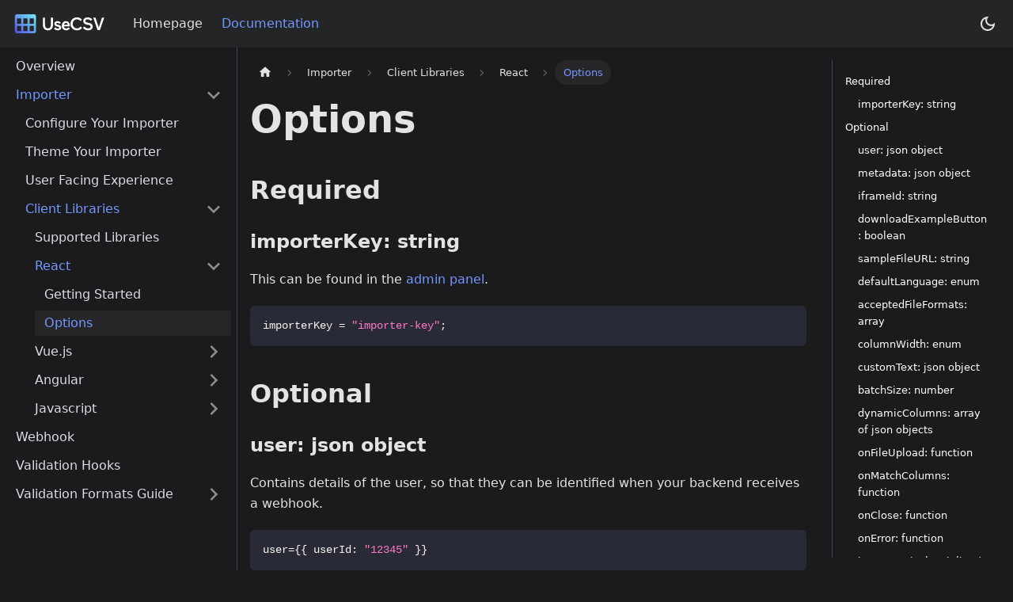

--- FILE ---
content_type: text/html; charset=utf-8
request_url: https://docs.usecsv.com/docs/importer/client-libraries/react/options
body_size: 21378
content:
<!doctype html>
<html lang="en" dir="ltr" class="docs-wrapper plugin-docs plugin-id-default docs-version-current docs-doc-page docs-doc-id-importer/client-libraries/react/options" data-has-hydrated="false">
<head>
<meta charset="UTF-8">
<meta name="generator" content="Docusaurus v3.4.0">
<title data-rh="true">Options | UseCSV</title><meta data-rh="true" name="viewport" content="width=device-width,initial-scale=1"><meta data-rh="true" name="twitter:card" content="summary_large_image"><meta data-rh="true" property="og:url" content="https://docs.usecsv.com/docs/importer/client-libraries/react/options"><meta data-rh="true" property="og:locale" content="en"><meta data-rh="true" name="docusaurus_locale" content="en"><meta data-rh="true" name="docsearch:language" content="en"><meta data-rh="true" name="docusaurus_version" content="current"><meta data-rh="true" name="docusaurus_tag" content="docs-default-current"><meta data-rh="true" name="docsearch:version" content="current"><meta data-rh="true" name="docsearch:docusaurus_tag" content="docs-default-current"><meta data-rh="true" property="og:title" content="Options | UseCSV"><meta data-rh="true" name="description" content="Required"><meta data-rh="true" property="og:description" content="Required"><link data-rh="true" rel="icon" href="/uiElements/logos/favicon.svg"><link data-rh="true" rel="canonical" href="https://docs.usecsv.com/docs/importer/client-libraries/react/options"><link data-rh="true" rel="alternate" href="https://docs.usecsv.com/docs/importer/client-libraries/react/options" hreflang="en"><link data-rh="true" rel="alternate" href="https://docs.usecsv.com/docs/importer/client-libraries/react/options" hreflang="x-default"><link rel="stylesheet" href="/assets/css/styles.5549f5d5.css">
<script src="/assets/js/runtime~main.0f0244ee.js" defer="defer"></script>
<script src="/assets/js/main.aa8f1152.js" defer="defer"></script>
</head>
<body class="navigation-with-keyboard">
<script>!function(){function t(t){document.documentElement.setAttribute("data-theme",t)}var e=function(){try{return new URLSearchParams(window.location.search).get("docusaurus-theme")}catch(t){}}()||function(){try{return window.localStorage.getItem("theme")}catch(t){}}();t(null!==e?e:"dark")}(),function(){try{const n=new URLSearchParams(window.location.search).entries();for(var[t,e]of n)if(t.startsWith("docusaurus-data-")){var a=t.replace("docusaurus-data-","data-");document.documentElement.setAttribute(a,e)}}catch(t){}}()</script><div id="__docusaurus"><div role="region" aria-label="Skip to main content"><a class="skipToContent_fXgn" href="#__docusaurus_skipToContent_fallback">Skip to main content</a></div><nav aria-label="Main" class="navbar navbar--fixed-top"><div class="navbar__inner"><div class="navbar__items"><button aria-label="Toggle navigation bar" aria-expanded="false" class="navbar__toggle clean-btn" type="button"><svg width="30" height="30" viewBox="0 0 30 30" aria-hidden="true"><path stroke="currentColor" stroke-linecap="round" stroke-miterlimit="10" stroke-width="2" d="M4 7h22M4 15h22M4 23h22"></path></svg></button><a class="navbar__brand" href="/"><div class="navbar__logo"><img src="/uiElements/logos/logo.svg" alt="UseCSV Logo" class="themedComponent_mlkZ themedComponent--light_NVdE"><img src="/uiElements/logos/logo-dark.svg" alt="UseCSV Logo" class="themedComponent_mlkZ themedComponent--dark_xIcU"></div><b class="navbar__title text--truncate"></b></a><a href="https://layercode.com/usecsv" target="_blank" rel="noopener noreferrer" class="navbar__item navbar__link">Homepage<svg width="13.5" height="13.5" aria-hidden="true" viewBox="0 0 24 24" class="iconExternalLink_nPIU"><path fill="currentColor" d="M21 13v10h-21v-19h12v2h-10v15h17v-8h2zm3-12h-10.988l4.035 4-6.977 7.07 2.828 2.828 6.977-7.07 4.125 4.172v-11z"></path></svg></a><a aria-current="page" class="navbar__item navbar__link navbar__link--active" href="/docs/importer/configure-importer">Documentation</a></div><div class="navbar__items navbar__items--right"><div class="toggle_vylO colorModeToggle_DEke"><button class="clean-btn toggleButton_gllP toggleButtonDisabled_aARS" type="button" disabled="" title="Switch between dark and light mode (currently dark mode)" aria-label="Switch between dark and light mode (currently dark mode)" aria-live="polite"><svg viewBox="0 0 24 24" width="24" height="24" class="lightToggleIcon_pyhR"><path fill="currentColor" d="M12,9c1.65,0,3,1.35,3,3s-1.35,3-3,3s-3-1.35-3-3S10.35,9,12,9 M12,7c-2.76,0-5,2.24-5,5s2.24,5,5,5s5-2.24,5-5 S14.76,7,12,7L12,7z M2,13l2,0c0.55,0,1-0.45,1-1s-0.45-1-1-1l-2,0c-0.55,0-1,0.45-1,1S1.45,13,2,13z M20,13l2,0c0.55,0,1-0.45,1-1 s-0.45-1-1-1l-2,0c-0.55,0-1,0.45-1,1S19.45,13,20,13z M11,2v2c0,0.55,0.45,1,1,1s1-0.45,1-1V2c0-0.55-0.45-1-1-1S11,1.45,11,2z M11,20v2c0,0.55,0.45,1,1,1s1-0.45,1-1v-2c0-0.55-0.45-1-1-1C11.45,19,11,19.45,11,20z M5.99,4.58c-0.39-0.39-1.03-0.39-1.41,0 c-0.39,0.39-0.39,1.03,0,1.41l1.06,1.06c0.39,0.39,1.03,0.39,1.41,0s0.39-1.03,0-1.41L5.99,4.58z M18.36,16.95 c-0.39-0.39-1.03-0.39-1.41,0c-0.39,0.39-0.39,1.03,0,1.41l1.06,1.06c0.39,0.39,1.03,0.39,1.41,0c0.39-0.39,0.39-1.03,0-1.41 L18.36,16.95z M19.42,5.99c0.39-0.39,0.39-1.03,0-1.41c-0.39-0.39-1.03-0.39-1.41,0l-1.06,1.06c-0.39,0.39-0.39,1.03,0,1.41 s1.03,0.39,1.41,0L19.42,5.99z M7.05,18.36c0.39-0.39,0.39-1.03,0-1.41c-0.39-0.39-1.03-0.39-1.41,0l-1.06,1.06 c-0.39,0.39-0.39,1.03,0,1.41s1.03,0.39,1.41,0L7.05,18.36z"></path></svg><svg viewBox="0 0 24 24" width="24" height="24" class="darkToggleIcon_wfgR"><path fill="currentColor" d="M9.37,5.51C9.19,6.15,9.1,6.82,9.1,7.5c0,4.08,3.32,7.4,7.4,7.4c0.68,0,1.35-0.09,1.99-0.27C17.45,17.19,14.93,19,12,19 c-3.86,0-7-3.14-7-7C5,9.07,6.81,6.55,9.37,5.51z M12,3c-4.97,0-9,4.03-9,9s4.03,9,9,9s9-4.03,9-9c0-0.46-0.04-0.92-0.1-1.36 c-0.98,1.37-2.58,2.26-4.4,2.26c-2.98,0-5.4-2.42-5.4-5.4c0-1.81,0.89-3.42,2.26-4.4C12.92,3.04,12.46,3,12,3L12,3z"></path></svg></button></div><div class="navbarSearchContainer_Bca1"></div></div></div><div role="presentation" class="navbar-sidebar__backdrop"></div></nav><div id="__docusaurus_skipToContent_fallback" class="main-wrapper mainWrapper_z2l0"><div class="docsWrapper_hBAB"><button aria-label="Scroll back to top" class="clean-btn theme-back-to-top-button backToTopButton_sjWU" type="button"></button><div class="docRoot_UBD9"><aside class="theme-doc-sidebar-container docSidebarContainer_YfHR"><div class="sidebarViewport_aRkj"><div class="sidebar_njMd"><nav aria-label="Docs sidebar" class="menu thin-scrollbar menu_SIkG"><ul class="theme-doc-sidebar-menu menu__list"><li class="theme-doc-sidebar-item-link theme-doc-sidebar-item-link-level-1 menu__list-item"><a class="menu__link" href="/docs/overview">Overview</a></li><li class="theme-doc-sidebar-item-category theme-doc-sidebar-item-category-level-1 menu__list-item"><div class="menu__list-item-collapsible"><a class="menu__link menu__link--sublist menu__link--sublist-caret menu__link--active" role="button" aria-expanded="true" href="/docs/importer/configure-importer">Importer</a></div><ul style="display:block;overflow:visible;height:auto" class="menu__list"><li class="theme-doc-sidebar-item-link theme-doc-sidebar-item-link-level-2 menu__list-item"><a class="menu__link" tabindex="0" href="/docs/importer/configure-importer">Configure Your Importer</a></li><li class="theme-doc-sidebar-item-link theme-doc-sidebar-item-link-level-2 menu__list-item"><a class="menu__link" tabindex="0" href="/docs/importer/theme-importer">Theme Your Importer</a></li><li class="theme-doc-sidebar-item-link theme-doc-sidebar-item-link-level-2 menu__list-item"><a class="menu__link" tabindex="0" href="/docs/importer/user-experience">User Facing Experience</a></li><li class="theme-doc-sidebar-item-category theme-doc-sidebar-item-category-level-2 menu__list-item"><div class="menu__list-item-collapsible"><a class="menu__link menu__link--sublist menu__link--sublist-caret menu__link--active" role="button" aria-expanded="true" tabindex="0" href="/docs/importer/client-libraries/supported-libraries">Client Libraries</a></div><ul style="display:block;overflow:visible;height:auto" class="menu__list"><li class="theme-doc-sidebar-item-link theme-doc-sidebar-item-link-level-3 menu__list-item"><a class="menu__link" tabindex="0" href="/docs/importer/client-libraries/supported-libraries">Supported Libraries</a></li><li class="theme-doc-sidebar-item-category theme-doc-sidebar-item-category-level-3 menu__list-item"><div class="menu__list-item-collapsible"><a class="menu__link menu__link--sublist menu__link--sublist-caret menu__link--active" role="button" aria-expanded="true" tabindex="0" href="/docs/importer/client-libraries/react/getting-started">React</a></div><ul style="display:block;overflow:visible;height:auto" class="menu__list"><li class="theme-doc-sidebar-item-link theme-doc-sidebar-item-link-level-4 menu__list-item"><a class="menu__link" tabindex="0" href="/docs/importer/client-libraries/react/getting-started">Getting Started</a></li><li class="theme-doc-sidebar-item-link theme-doc-sidebar-item-link-level-4 menu__list-item"><a class="menu__link menu__link--active" aria-current="page" tabindex="0" href="/docs/importer/client-libraries/react/options">Options</a></li></ul></li><li class="theme-doc-sidebar-item-category theme-doc-sidebar-item-category-level-3 menu__list-item menu__list-item--collapsed"><div class="menu__list-item-collapsible"><a class="menu__link menu__link--sublist menu__link--sublist-caret" role="button" aria-expanded="false" tabindex="0" href="/docs/importer/client-libraries/vuejs/getting-started">Vue.js</a></div></li><li class="theme-doc-sidebar-item-category theme-doc-sidebar-item-category-level-3 menu__list-item menu__list-item--collapsed"><div class="menu__list-item-collapsible"><a class="menu__link menu__link--sublist menu__link--sublist-caret" role="button" aria-expanded="false" tabindex="0" href="/docs/importer/client-libraries/angular/getting-started">Angular</a></div></li><li class="theme-doc-sidebar-item-category theme-doc-sidebar-item-category-level-3 menu__list-item menu__list-item--collapsed"><div class="menu__list-item-collapsible"><a class="menu__link menu__link--sublist menu__link--sublist-caret" role="button" aria-expanded="false" tabindex="0" href="/docs/importer/client-libraries/js/getting-started">Javascript</a></div></li></ul></li></ul></li><li class="theme-doc-sidebar-item-link theme-doc-sidebar-item-link-level-1 menu__list-item"><a class="menu__link" href="/docs/webhook">Webhook</a></li><li class="theme-doc-sidebar-item-link theme-doc-sidebar-item-link-level-1 menu__list-item"><a class="menu__link" href="/docs/validation-hooks">Validation Hooks</a></li><li class="theme-doc-sidebar-item-category theme-doc-sidebar-item-category-level-1 menu__list-item menu__list-item--collapsed"><div class="menu__list-item-collapsible"><a class="menu__link menu__link--sublist menu__link--sublist-caret" role="button" aria-expanded="false" href="/docs/validation-formats/regluar-expression">Validation Formats Guide</a></div></li></ul></nav></div></div></aside><main class="docMainContainer_TBSr"><div class="container padding-top--md padding-bottom--lg"><div class="row"><div class="col docItemCol_VOVn"><div class="docItemContainer_Djhp"><article><nav class="theme-doc-breadcrumbs breadcrumbsContainer_Z_bl" aria-label="Breadcrumbs"><ul class="breadcrumbs" itemscope="" itemtype="https://schema.org/BreadcrumbList"><li class="breadcrumbs__item"><a aria-label="Home page" class="breadcrumbs__link" href="/"><svg viewBox="0 0 24 24" class="breadcrumbHomeIcon_YNFT"><path d="M10 19v-5h4v5c0 .55.45 1 1 1h3c.55 0 1-.45 1-1v-7h1.7c.46 0 .68-.57.33-.87L12.67 3.6c-.38-.34-.96-.34-1.34 0l-8.36 7.53c-.34.3-.13.87.33.87H5v7c0 .55.45 1 1 1h3c.55 0 1-.45 1-1z" fill="currentColor"></path></svg></a></li><li class="breadcrumbs__item"><span class="breadcrumbs__link">Importer</span><meta itemprop="position" content="1"></li><li class="breadcrumbs__item"><span class="breadcrumbs__link">Client Libraries</span><meta itemprop="position" content="2"></li><li class="breadcrumbs__item"><span class="breadcrumbs__link">React</span><meta itemprop="position" content="3"></li><li itemscope="" itemprop="itemListElement" itemtype="https://schema.org/ListItem" class="breadcrumbs__item breadcrumbs__item--active"><span class="breadcrumbs__link" itemprop="name">Options</span><meta itemprop="position" content="4"></li></ul></nav><div class="tocCollapsible_ETCw theme-doc-toc-mobile tocMobile_ITEo"><button type="button" class="clean-btn tocCollapsibleButton_TO0P">On this page</button></div><div class="theme-doc-markdown markdown"><h1>Options</h1>
<h2 class="anchor anchorWithStickyNavbar_LWe7" id="required">Required<a class="hash-link" aria-label="Direct link to Required" title="Direct link to Required" href="/docs/importer/client-libraries/react/options#required">​</a></h2>
<h3 class="anchor anchorWithStickyNavbar_LWe7" id="importerkey-string">importerKey: string<a class="hash-link" aria-label="Direct link to importerKey: string" title="Direct link to importerKey: string" href="/docs/importer/client-libraries/react/options#importerkey-string">​</a></h3>
<p>This can be found in the <a href="/docs/importer/configure-importer#configure-your-importer-settings">admin panel</a>.</p>
<div class="language-jsx codeBlockContainer_Ckt0 theme-code-block" style="--prism-color:#F8F8F2;--prism-background-color:#282A36"><div class="codeBlockContent_biex"><pre tabindex="0" class="prism-code language-jsx codeBlock_bY9V thin-scrollbar" style="color:#F8F8F2;background-color:#282A36"><code class="codeBlockLines_e6Vv"><span class="token-line" style="color:#F8F8F2"><span class="token plain">importerKey </span><span class="token operator">=</span><span class="token plain"> </span><span class="token string" style="color:rgb(255, 121, 198)">&quot;importer-key&quot;</span><span class="token punctuation" style="color:rgb(248, 248, 242)">;</span><br></span></code></pre><div class="buttonGroup__atx"><button type="button" aria-label="Copy code to clipboard" title="Copy" class="clean-btn"><span class="copyButtonIcons_eSgA" aria-hidden="true"><svg viewBox="0 0 24 24" class="copyButtonIcon_y97N"><path fill="currentColor" d="M19,21H8V7H19M19,5H8A2,2 0 0,0 6,7V21A2,2 0 0,0 8,23H19A2,2 0 0,0 21,21V7A2,2 0 0,0 19,5M16,1H4A2,2 0 0,0 2,3V17H4V3H16V1Z"></path></svg><svg viewBox="0 0 24 24" class="copyButtonSuccessIcon_LjdS"><path fill="currentColor" d="M21,7L9,19L3.5,13.5L4.91,12.09L9,16.17L19.59,5.59L21,7Z"></path></svg></span></button></div></div></div>
<h2 class="anchor anchorWithStickyNavbar_LWe7" id="optional">Optional<a class="hash-link" aria-label="Direct link to Optional" title="Direct link to Optional" href="/docs/importer/client-libraries/react/options#optional">​</a></h2>
<h3 class="anchor anchorWithStickyNavbar_LWe7" id="user-json-object">user: json object<a class="hash-link" aria-label="Direct link to user: json object" title="Direct link to user: json object" href="/docs/importer/client-libraries/react/options#user-json-object">​</a></h3>
<p>Contains details of the user, so that they can be identified when your backend receives a webhook.</p>
<div class="language-jsx codeBlockContainer_Ckt0 theme-code-block" style="--prism-color:#F8F8F2;--prism-background-color:#282A36"><div class="codeBlockContent_biex"><pre tabindex="0" class="prism-code language-jsx codeBlock_bY9V thin-scrollbar" style="color:#F8F8F2;background-color:#282A36"><code class="codeBlockLines_e6Vv"><span class="token-line" style="color:#F8F8F2"><span class="token plain">user</span><span class="token operator">=</span><span class="token punctuation" style="color:rgb(248, 248, 242)">{</span><span class="token punctuation" style="color:rgb(248, 248, 242)">{</span><span class="token plain"> </span><span class="token literal-property property">userId</span><span class="token operator">:</span><span class="token plain"> </span><span class="token string" style="color:rgb(255, 121, 198)">&quot;12345&quot;</span><span class="token plain"> </span><span class="token punctuation" style="color:rgb(248, 248, 242)">}</span><span class="token punctuation" style="color:rgb(248, 248, 242)">}</span><br></span></code></pre><div class="buttonGroup__atx"><button type="button" aria-label="Copy code to clipboard" title="Copy" class="clean-btn"><span class="copyButtonIcons_eSgA" aria-hidden="true"><svg viewBox="0 0 24 24" class="copyButtonIcon_y97N"><path fill="currentColor" d="M19,21H8V7H19M19,5H8A2,2 0 0,0 6,7V21A2,2 0 0,0 8,23H19A2,2 0 0,0 21,21V7A2,2 0 0,0 19,5M16,1H4A2,2 0 0,0 2,3V17H4V3H16V1Z"></path></svg><svg viewBox="0 0 24 24" class="copyButtonSuccessIcon_LjdS"><path fill="currentColor" d="M21,7L9,19L3.5,13.5L4.91,12.09L9,16.17L19.59,5.59L21,7Z"></path></svg></span></button></div></div></div>
<h3 class="anchor anchorWithStickyNavbar_LWe7" id="metadata-json-object">metadata: json object<a class="hash-link" aria-label="Direct link to metadata: json object" title="Direct link to metadata: json object" href="/docs/importer/client-libraries/react/options#metadata-json-object">​</a></h3>
<p>If you have additional data which you want to associate with the import but isn&#x27;t related to the user, you can use the <code>metadata</code> prop. This will also be included in the webhook your backend receives.</p>
<div class="language-jsx codeBlockContainer_Ckt0 theme-code-block" style="--prism-color:#F8F8F2;--prism-background-color:#282A36"><div class="codeBlockContent_biex"><pre tabindex="0" class="prism-code language-jsx codeBlock_bY9V thin-scrollbar" style="color:#F8F8F2;background-color:#282A36"><code class="codeBlockLines_e6Vv"><span class="token-line" style="color:#F8F8F2"><span class="token plain">metadata</span><span class="token operator">=</span><span class="token punctuation" style="color:rgb(248, 248, 242)">{</span><span class="token punctuation" style="color:rgb(248, 248, 242)">{</span><span class="token plain"> </span><span class="token literal-property property">anotherId</span><span class="token operator">:</span><span class="token plain"> </span><span class="token string" style="color:rgb(255, 121, 198)">&quot;123&quot;</span><span class="token plain"> </span><span class="token punctuation" style="color:rgb(248, 248, 242)">}</span><span class="token punctuation" style="color:rgb(248, 248, 242)">}</span><br></span></code></pre><div class="buttonGroup__atx"><button type="button" aria-label="Copy code to clipboard" title="Copy" class="clean-btn"><span class="copyButtonIcons_eSgA" aria-hidden="true"><svg viewBox="0 0 24 24" class="copyButtonIcon_y97N"><path fill="currentColor" d="M19,21H8V7H19M19,5H8A2,2 0 0,0 6,7V21A2,2 0 0,0 8,23H19A2,2 0 0,0 21,21V7A2,2 0 0,0 19,5M16,1H4A2,2 0 0,0 2,3V17H4V3H16V1Z"></path></svg><svg viewBox="0 0 24 24" class="copyButtonSuccessIcon_LjdS"><path fill="currentColor" d="M21,7L9,19L3.5,13.5L4.91,12.09L9,16.17L19.59,5.59L21,7Z"></path></svg></span></button></div></div></div>
<h3 class="anchor anchorWithStickyNavbar_LWe7" id="iframeid-string">iframeId: string<a class="hash-link" aria-label="Direct link to iframeId: string" title="Direct link to iframeId: string" href="/docs/importer/client-libraries/react/options#iframeid-string">​</a></h3>
<p>Sets a unique ID for the UseCSV iframe HTML element.</p>
<div class="language-jsx codeBlockContainer_Ckt0 theme-code-block" style="--prism-color:#F8F8F2;--prism-background-color:#282A36"><div class="codeBlockContent_biex"><pre tabindex="0" class="prism-code language-jsx codeBlock_bY9V thin-scrollbar" style="color:#F8F8F2;background-color:#282A36"><code class="codeBlockLines_e6Vv"><span class="token-line" style="color:#F8F8F2"><span class="token plain">iframeId</span><span class="token operator">=</span><span class="token string" style="color:rgb(255, 121, 198)">&quot;123&quot;</span><br></span></code></pre><div class="buttonGroup__atx"><button type="button" aria-label="Copy code to clipboard" title="Copy" class="clean-btn"><span class="copyButtonIcons_eSgA" aria-hidden="true"><svg viewBox="0 0 24 24" class="copyButtonIcon_y97N"><path fill="currentColor" d="M19,21H8V7H19M19,5H8A2,2 0 0,0 6,7V21A2,2 0 0,0 8,23H19A2,2 0 0,0 21,21V7A2,2 0 0,0 19,5M16,1H4A2,2 0 0,0 2,3V17H4V3H16V1Z"></path></svg><svg viewBox="0 0 24 24" class="copyButtonSuccessIcon_LjdS"><path fill="currentColor" d="M21,7L9,19L3.5,13.5L4.91,12.09L9,16.17L19.59,5.59L21,7Z"></path></svg></span></button></div></div></div>
<h3 class="anchor anchorWithStickyNavbar_LWe7" id="downloadexamplebutton-boolean">downloadExampleButton: boolean<a class="hash-link" aria-label="Direct link to downloadExampleButton: boolean" title="Direct link to downloadExampleButton: boolean" href="/docs/importer/client-libraries/react/options#downloadexamplebutton-boolean">​</a></h3>
<p>Choose if you want to display the <code>Download Example</code> button found in the first Getting Started step in the importer.</p>
<p>Default value is <code>true</code></p>
<h3 class="anchor anchorWithStickyNavbar_LWe7" id="samplefileurl-string">sampleFileURL: string<a class="hash-link" aria-label="Direct link to sampleFileURL: string" title="Direct link to sampleFileURL: string" href="/docs/importer/client-libraries/react/options#samplefileurl-string">​</a></h3>
<p>Used to set your sample file URL that will be downloaded when clicking the <code>Download Example</code> button found in the first Getting Started step in the importer.</p>
<h3 class="anchor anchorWithStickyNavbar_LWe7" id="defaultlanguage-enum">defaultLanguage: enum<a class="hash-link" aria-label="Direct link to defaultLanguage: enum" title="Direct link to defaultLanguage: enum" href="/docs/importer/client-libraries/react/options#defaultlanguage-enum">​</a></h3>
<div class="language-ts codeBlockContainer_Ckt0 theme-code-block" style="--prism-color:#F8F8F2;--prism-background-color:#282A36"><div class="codeBlockContent_biex"><pre tabindex="0" class="prism-code language-ts codeBlock_bY9V thin-scrollbar" style="color:#F8F8F2;background-color:#282A36"><code class="codeBlockLines_e6Vv"><span class="token-line" style="color:#F8F8F2"><span class="token keyword" style="color:rgb(189, 147, 249);font-style:italic">type</span><span class="token plain"> </span><span class="token class-name">Language</span><span class="token plain"> </span><span class="token operator">=</span><span class="token plain"> </span><span class="token string" style="color:rgb(255, 121, 198)">&quot;en&quot;</span><span class="token plain"> </span><span class="token operator">|</span><span class="token plain"> </span><span class="token string" style="color:rgb(255, 121, 198)">&quot;fr&quot;</span><span class="token plain"> </span><span class="token operator">|</span><span class="token plain"> </span><span class="token string" style="color:rgb(255, 121, 198)">&quot;es&quot;</span><span class="token plain"> </span><span class="token operator">|</span><span class="token plain"> </span><span class="token string" style="color:rgb(255, 121, 198)">&quot;pt&quot;</span><span class="token plain"> </span><span class="token operator">|</span><span class="token plain"> </span><span class="token string" style="color:rgb(255, 121, 198)">&quot;de&quot;</span><span class="token plain"> </span><span class="token operator">|</span><span class="token plain"> </span><span class="token string" style="color:rgb(255, 121, 198)">&quot;nl&quot;</span><span class="token plain"> </span><span class="token operator">|</span><span class="token plain"> </span><span class="token string" style="color:rgb(255, 121, 198)">&quot;it&quot;</span><span class="token plain"> </span><span class="token operator">|</span><span class="token plain"> </span><span class="token string" style="color:rgb(255, 121, 198)">&quot;ar&quot;</span><span class="token punctuation" style="color:rgb(248, 248, 242)">;</span><br></span></code></pre><div class="buttonGroup__atx"><button type="button" aria-label="Copy code to clipboard" title="Copy" class="clean-btn"><span class="copyButtonIcons_eSgA" aria-hidden="true"><svg viewBox="0 0 24 24" class="copyButtonIcon_y97N"><path fill="currentColor" d="M19,21H8V7H19M19,5H8A2,2 0 0,0 6,7V21A2,2 0 0,0 8,23H19A2,2 0 0,0 21,21V7A2,2 0 0,0 19,5M16,1H4A2,2 0 0,0 2,3V17H4V3H16V1Z"></path></svg><svg viewBox="0 0 24 24" class="copyButtonSuccessIcon_LjdS"><path fill="currentColor" d="M21,7L9,19L3.5,13.5L4.91,12.09L9,16.17L19.59,5.59L21,7Z"></path></svg></span></button></div></div></div>
<p>Used to set the importer default language. <code>defaultLanguage</code> option has a <strong>higher priority</strong> than the default language set in the <a href="/docs/importer/configure-importer#configure-your-importer-settings">admin panel</a>.</p>
<h3 class="anchor anchorWithStickyNavbar_LWe7" id="acceptedfileformats-array">acceptedFileFormats: array<a class="hash-link" aria-label="Direct link to acceptedFileFormats: array" title="Direct link to acceptedFileFormats: array" href="/docs/importer/client-libraries/react/options#acceptedfileformats-array">​</a></h3>
<div class="language-ts codeBlockContainer_Ckt0 theme-code-block" style="--prism-color:#F8F8F2;--prism-background-color:#282A36"><div class="codeBlockContent_biex"><pre tabindex="0" class="prism-code language-ts codeBlock_bY9V thin-scrollbar" style="color:#F8F8F2;background-color:#282A36"><code class="codeBlockLines_e6Vv"><span class="token-line" style="color:#F8F8F2"><span class="token keyword" style="color:rgb(189, 147, 249);font-style:italic">type</span><span class="token plain"> </span><span class="token class-name">acceptedFileFormats</span><span class="token plain"> </span><span class="token operator">=</span><span class="token plain"> </span><span class="token builtin" style="color:rgb(189, 147, 249)">Array</span><span class="token operator">&lt;</span><span class="token string" style="color:rgb(255, 121, 198)">&quot;xls&quot;</span><span class="token plain"> </span><span class="token operator">|</span><span class="token plain"> </span><span class="token string" style="color:rgb(255, 121, 198)">&quot;xlsx&quot;</span><span class="token plain"> </span><span class="token operator">|</span><span class="token plain"> </span><span class="token string" style="color:rgb(255, 121, 198)">&quot;xlsb&quot;</span><span class="token plain"> </span><span class="token operator">|</span><span class="token plain"> </span><span class="token string" style="color:rgb(255, 121, 198)">&quot;csv&quot;</span><span class="token operator">&gt;</span><span class="token punctuation" style="color:rgb(248, 248, 242)">;</span><br></span></code></pre><div class="buttonGroup__atx"><button type="button" aria-label="Copy code to clipboard" title="Copy" class="clean-btn"><span class="copyButtonIcons_eSgA" aria-hidden="true"><svg viewBox="0 0 24 24" class="copyButtonIcon_y97N"><path fill="currentColor" d="M19,21H8V7H19M19,5H8A2,2 0 0,0 6,7V21A2,2 0 0,0 8,23H19A2,2 0 0,0 21,21V7A2,2 0 0,0 19,5M16,1H4A2,2 0 0,0 2,3V17H4V3H16V1Z"></path></svg><svg viewBox="0 0 24 24" class="copyButtonSuccessIcon_LjdS"><path fill="currentColor" d="M21,7L9,19L3.5,13.5L4.91,12.09L9,16.17L19.59,5.59L21,7Z"></path></svg></span></button></div></div></div>
<p>Used to set accepted file formats. The default value is <code>[&quot;csv&quot;, &quot;xls&quot;, &quot;xlsx&quot;, &quot;xlsb&quot;]</code></p>
<h3 class="anchor anchorWithStickyNavbar_LWe7" id="columnwidth-enum">columnWidth: enum<a class="hash-link" aria-label="Direct link to columnWidth: enum" title="Direct link to columnWidth: enum" href="/docs/importer/client-libraries/react/options#columnwidth-enum">​</a></h3>
<div class="language-ts codeBlockContainer_Ckt0 theme-code-block" style="--prism-color:#F8F8F2;--prism-background-color:#282A36"><div class="codeBlockContent_biex"><pre tabindex="0" class="prism-code language-ts codeBlock_bY9V thin-scrollbar" style="color:#F8F8F2;background-color:#282A36"><code class="codeBlockLines_e6Vv"><span class="token-line" style="color:#F8F8F2"><span class="token keyword" style="color:rgb(189, 147, 249);font-style:italic">type</span><span class="token plain"> </span><span class="token class-name">columnWidth</span><span class="token plain"> </span><span class="token operator">=</span><span class="token plain"> </span><span class="token string" style="color:rgb(255, 121, 198)">&quot;fixed&quot;</span><span class="token plain"> </span><span class="token operator">|</span><span class="token plain"> </span><span class="token string" style="color:rgb(255, 121, 198)">&quot;auto&quot;</span><span class="token punctuation" style="color:rgb(248, 248, 242)">;</span><br></span></code></pre><div class="buttonGroup__atx"><button type="button" aria-label="Copy code to clipboard" title="Copy" class="clean-btn"><span class="copyButtonIcons_eSgA" aria-hidden="true"><svg viewBox="0 0 24 24" class="copyButtonIcon_y97N"><path fill="currentColor" d="M19,21H8V7H19M19,5H8A2,2 0 0,0 6,7V21A2,2 0 0,0 8,23H19A2,2 0 0,0 21,21V7A2,2 0 0,0 19,5M16,1H4A2,2 0 0,0 2,3V17H4V3H16V1Z"></path></svg><svg viewBox="0 0 24 24" class="copyButtonSuccessIcon_LjdS"><path fill="currentColor" d="M21,7L9,19L3.5,13.5L4.91,12.09L9,16.17L19.59,5.59L21,7Z"></path></svg></span></button></div></div></div>
<p>Used to set column width in the Match Columns table. Kindly note that choosing the <code>auto</code> option might affect the column matching step perforamce. Default value is <code>fixed</code>.</p>
<h3 class="anchor anchorWithStickyNavbar_LWe7" id="customtext-json-object">customText: json object<a class="hash-link" aria-label="Direct link to customText: json object" title="Direct link to customText: json object" href="/docs/importer/client-libraries/react/options#customtext-json-object">​</a></h3>
<p>Used to set custom text messages in the importer.</p>
<div class="language-ts codeBlockContainer_Ckt0 theme-code-block" style="--prism-color:#F8F8F2;--prism-background-color:#282A36"><div class="codeBlockContent_biex"><pre tabindex="0" class="prism-code language-ts codeBlock_bY9V thin-scrollbar" style="color:#F8F8F2;background-color:#282A36"><code class="codeBlockLines_e6Vv"><span class="token-line" style="color:#F8F8F2"><span class="token plain">  </span><span class="token keyword" style="color:rgb(189, 147, 249);font-style:italic">type</span><span class="token plain"> </span><span class="token class-name">customText</span><span class="token plain"> </span><span class="token operator">=</span><span class="token plain"> </span><span class="token punctuation" style="color:rgb(248, 248, 242)">{</span><span class="token plain"></span><br></span><span class="token-line" style="color:#F8F8F2"><span class="token plain">    importedRows</span><span class="token operator">:</span><span class="token plain"> </span><span class="token punctuation" style="color:rgb(248, 248, 242)">{</span><span class="token plain"></span><br></span><span class="token-line" style="color:#F8F8F2"><span class="token plain">      text</span><span class="token operator">:</span><span class="token plain"> </span><span class="token builtin" style="color:rgb(189, 147, 249)">string</span><span class="token plain"> </span><span class="token operator">|</span><span class="token plain"> </span><span class="token keyword" style="color:rgb(189, 147, 249);font-style:italic">undefined</span><span class="token punctuation" style="color:rgb(248, 248, 242)">;</span><span class="token plain"></span><br></span><span class="token-line" style="color:#F8F8F2"><span class="token plain">      downloadRowsButton</span><span class="token operator">:</span><span class="token plain"> </span><span class="token builtin" style="color:rgb(189, 147, 249)">string</span><span class="token plain"> </span><span class="token operator">|</span><span class="token plain"> </span><span class="token keyword" style="color:rgb(189, 147, 249);font-style:italic">undefined</span><span class="token punctuation" style="color:rgb(248, 248, 242)">;</span><span class="token plain"></span><br></span><span class="token-line" style="color:#F8F8F2"><span class="token plain">    </span><span class="token punctuation" style="color:rgb(248, 248, 242)">}</span><span class="token plain"> </span><span class="token operator">|</span><span class="token plain"> </span><span class="token keyword" style="color:rgb(189, 147, 249);font-style:italic">undefined</span><span class="token punctuation" style="color:rgb(248, 248, 242)">;</span><span class="token plain"></span><br></span><span class="token-line" style="color:#F8F8F2"><span class="token plain">    rejectedRows</span><span class="token operator">:</span><span class="token plain"> </span><span class="token punctuation" style="color:rgb(248, 248, 242)">{</span><span class="token plain"></span><br></span><span class="token-line" style="color:#F8F8F2"><span class="token plain">      text</span><span class="token operator">:</span><span class="token plain"> </span><span class="token builtin" style="color:rgb(189, 147, 249)">string</span><span class="token plain"> </span><span class="token operator">|</span><span class="token plain"> </span><span class="token keyword" style="color:rgb(189, 147, 249);font-style:italic">undefined</span><span class="token punctuation" style="color:rgb(248, 248, 242)">;</span><span class="token plain"></span><br></span><span class="token-line" style="color:#F8F8F2"><span class="token plain">      downloadRowsButton</span><span class="token operator">:</span><span class="token plain"> </span><span class="token builtin" style="color:rgb(189, 147, 249)">string</span><span class="token plain"> </span><span class="token operator">|</span><span class="token plain"> </span><span class="token keyword" style="color:rgb(189, 147, 249);font-style:italic">undefined</span><span class="token punctuation" style="color:rgb(248, 248, 242)">;</span><span class="token plain"></span><br></span><span class="token-line" style="color:#F8F8F2"><span class="token plain">    </span><span class="token punctuation" style="color:rgb(248, 248, 242)">}</span><span class="token plain"> </span><span class="token operator">|</span><span class="token plain"> </span><span class="token keyword" style="color:rgb(189, 147, 249);font-style:italic">undefined</span><span class="token punctuation" style="color:rgb(248, 248, 242)">;</span><span class="token plain"></span><br></span><span class="token-line" style="color:#F8F8F2"><span class="token plain">  </span><span class="token punctuation" style="color:rgb(248, 248, 242)">}</span><br></span></code></pre><div class="buttonGroup__atx"><button type="button" aria-label="Copy code to clipboard" title="Copy" class="clean-btn"><span class="copyButtonIcons_eSgA" aria-hidden="true"><svg viewBox="0 0 24 24" class="copyButtonIcon_y97N"><path fill="currentColor" d="M19,21H8V7H19M19,5H8A2,2 0 0,0 6,7V21A2,2 0 0,0 8,23H19A2,2 0 0,0 21,21V7A2,2 0 0,0 19,5M16,1H4A2,2 0 0,0 2,3V17H4V3H16V1Z"></path></svg><svg viewBox="0 0 24 24" class="copyButtonSuccessIcon_LjdS"><path fill="currentColor" d="M21,7L9,19L3.5,13.5L4.91,12.09L9,16.17L19.59,5.59L21,7Z"></path></svg></span></button></div></div></div>
<ul>
<li><strong>importedRows</strong>:<!-- -->
<ul>
<li><strong>text</strong>: a custom message for successfully imported rows. Default is <code>{{rows_count}} rows were imported successfully</code>. Use <code>{{rows_count}}</code> placeholder to show the number of imported rows.</li>
<li><strong>downloadRowsButton</strong>: a custom text for the download imported rows button. Default is <code>Download .csv with imported rows</code></li>
</ul>
</li>
<li><strong>rejectedRows</strong>:<!-- -->
<ul>
<li><strong>text</strong>: a custom message for rejected rows. Default is <code>{{rows_count}} rows have errors and were not imported</code>. Use <code>{{rows_count}}</code> placeholder to show the number of rejected rows.</li>
<li><strong>downloadRowsButton</strong>: a custom text for the download rejected rows button. Default is <code>Download .csv with rows that were not imported</code></li>
</ul>
</li>
</ul>
<h3 class="anchor anchorWithStickyNavbar_LWe7" id="batchsize-number">batchSize: number<a class="hash-link" aria-label="Direct link to batchSize: number" title="Direct link to batchSize: number" href="/docs/importer/client-libraries/react/options#batchsize-number">​</a></h3>
<p><code>batchSize</code> option is used to adjust the number of rows per batch sent to:</p>
<ul>
<li><a href="/docs/validation-hooks#onrecordsinitial-function">onRecordsInitial Validation Hook</a></li>
<li><a href="/docs/importer/client-libraries/js/options#ondata-function">onData callback</a></li>
<li><a href="/docs/webhook">Webhook</a></li>
</ul>
<p><strong>Please note that using <code>batchSize</code> option requires a different response format in <a href="/docs/importer/client-libraries/react/options#return-errors">onData callback</a></strong></p>
<p>If <code>batchSize</code> is not used, the default behaviour will apply:</p>
<ul>
<li>onRecordsInitial Validation Hook will receive <strong>1,000</strong> rows per batch.</li>
<li>onData callback will receive all rows in one batch (no batching).</li>
<li>Webhook will receive <strong>1,000</strong> rows per batch.</li>
</ul>
<div class="language-js codeBlockContainer_Ckt0 theme-code-block" style="--prism-color:#F8F8F2;--prism-background-color:#282A36"><div class="codeBlockContent_biex"><pre tabindex="0" class="prism-code language-js codeBlock_bY9V thin-scrollbar" style="color:#F8F8F2;background-color:#282A36"><code class="codeBlockLines_e6Vv"><span class="token-line" style="color:#F8F8F2"><span class="token comment" style="color:rgb(98, 114, 164)">// usage example</span><span class="token plain"></span><br></span><span class="token-line" style="color:#F8F8F2"><span class="token plain"></span><span class="token keyword module" style="color:rgb(189, 147, 249);font-style:italic">import</span><span class="token plain"> </span><span class="token imports maybe-class-name">UseCSV</span><span class="token plain"> </span><span class="token keyword module" style="color:rgb(189, 147, 249);font-style:italic">from</span><span class="token plain"> </span><span class="token string" style="color:rgb(255, 121, 198)">&quot;@usecsv/react&quot;</span><span class="token punctuation" style="color:rgb(248, 248, 242)">;</span><span class="token plain"></span><br></span><span class="token-line" style="color:#F8F8F2"><span class="token plain"></span><span class="token keyword" style="color:rgb(189, 147, 249);font-style:italic">function</span><span class="token plain"> </span><span class="token function maybe-class-name" style="color:rgb(80, 250, 123)">App</span><span class="token punctuation" style="color:rgb(248, 248, 242)">(</span><span class="token punctuation" style="color:rgb(248, 248, 242)">)</span><span class="token plain"> </span><span class="token punctuation" style="color:rgb(248, 248, 242)">{</span><span class="token plain"></span><br></span><span class="token-line" style="color:#F8F8F2"><span class="token plain">  </span><span class="token keyword control-flow" style="color:rgb(189, 147, 249);font-style:italic">return</span><span class="token plain"> </span><span class="token punctuation" style="color:rgb(248, 248, 242)">(</span><span class="token plain"></span><br></span><span class="token-line" style="color:#F8F8F2"><span class="token plain">    </span><span class="token operator">&lt;</span><span class="token plain">div className</span><span class="token operator">=</span><span class="token string" style="color:rgb(255, 121, 198)">&quot;App&quot;</span><span class="token operator">&gt;</span><span class="token plain"></span><br></span><span class="token-line" style="color:#F8F8F2"><span class="token plain">      </span><span class="token operator">&lt;</span><span class="token maybe-class-name">UseCSV</span><span class="token plain"></span><br></span><span class="token-line" style="color:#F8F8F2"><span class="token plain">        importerKey</span><span class="token operator">=</span><span class="token string" style="color:rgb(255, 121, 198)">&quot;your-importer-key&quot;</span><span class="token plain"></span><br></span><span class="token-line" style="color:#F8F8F2"><span class="token plain">        batchSize</span><span class="token operator">=</span><span class="token punctuation" style="color:rgb(248, 248, 242)">{</span><span class="token number">20</span><span class="token punctuation" style="color:rgb(248, 248, 242)">}</span><span class="token plain"> </span><span class="token comment" style="color:rgb(98, 114, 164)">// 20 rows per batch will be sent to onRecordsInitial Validation Hook, onData callback and Webhook</span><span class="token plain"></span><br></span><span class="token-line" style="color:#F8F8F2"><span class="token plain">      </span><span class="token operator">&gt;</span><span class="token plain"></span><br></span><span class="token-line" style="color:#F8F8F2"><span class="token plain">        </span><span class="token maybe-class-name">Import</span><span class="token plain"> </span><span class="token maybe-class-name">Data</span><span class="token plain"></span><br></span><span class="token-line" style="color:#F8F8F2"><span class="token plain">      </span><span class="token operator">&lt;</span><span class="token operator">/</span><span class="token maybe-class-name">UseCSV</span><span class="token operator">&gt;</span><span class="token plain"></span><br></span><span class="token-line" style="color:#F8F8F2"><span class="token plain">    </span><span class="token operator">&lt;</span><span class="token operator">/</span><span class="token plain">div</span><span class="token operator">&gt;</span><span class="token plain"></span><br></span><span class="token-line" style="color:#F8F8F2"><span class="token plain">  </span><span class="token punctuation" style="color:rgb(248, 248, 242)">)</span><span class="token punctuation" style="color:rgb(248, 248, 242)">;</span><span class="token plain"></span><br></span><span class="token-line" style="color:#F8F8F2"><span class="token plain"></span><span class="token punctuation" style="color:rgb(248, 248, 242)">}</span><span class="token plain"></span><br></span><span class="token-line" style="color:#F8F8F2"><span class="token plain"></span><span class="token keyword module" style="color:rgb(189, 147, 249);font-style:italic">export</span><span class="token plain"> </span><span class="token keyword module" style="color:rgb(189, 147, 249);font-style:italic">default</span><span class="token plain"> </span><span class="token maybe-class-name">App</span><span class="token punctuation" style="color:rgb(248, 248, 242)">;</span><br></span></code></pre><div class="buttonGroup__atx"><button type="button" aria-label="Copy code to clipboard" title="Copy" class="clean-btn"><span class="copyButtonIcons_eSgA" aria-hidden="true"><svg viewBox="0 0 24 24" class="copyButtonIcon_y97N"><path fill="currentColor" d="M19,21H8V7H19M19,5H8A2,2 0 0,0 6,7V21A2,2 0 0,0 8,23H19A2,2 0 0,0 21,21V7A2,2 0 0,0 19,5M16,1H4A2,2 0 0,0 2,3V17H4V3H16V1Z"></path></svg><svg viewBox="0 0 24 24" class="copyButtonSuccessIcon_LjdS"><path fill="currentColor" d="M21,7L9,19L3.5,13.5L4.91,12.09L9,16.17L19.59,5.59L21,7Z"></path></svg></span></button></div></div></div>
<h3 class="anchor anchorWithStickyNavbar_LWe7" id="dynamiccolumns-array-of-json-objects">dynamicColumns: array of json objects<a class="hash-link" aria-label="Direct link to dynamicColumns: array of json objects" title="Direct link to dynamicColumns: array of json objects" href="/docs/importer/client-libraries/react/options#dynamiccolumns-array-of-json-objects">​</a></h3>
<p><code>dynamicColumns</code> option is used to define your importer columns.</p>
<h5 class="anchor anchorWithStickyNavbar_LWe7" id="ways-to-define-importer-columns">Ways to define importer columns:<a class="hash-link" aria-label="Direct link to Ways to define importer columns:" title="Direct link to Ways to define importer columns:" href="/docs/importer/client-libraries/react/options#ways-to-define-importer-columns">​</a></h5>
<ul>
<li>From the <a href="/docs/importer/configure-importer#configure-your-import-columns">admin panel</a>.</li>
<li>From the frontend using the <code>dynamicColumns</code> option.</li>
<li>Using both ways combined.</li>
</ul>
<h4 class="anchor anchorWithStickyNavbar_LWe7" id="dynamiccolumns-type-and-definition"><code>dynamicColumns</code> type and definition<a class="hash-link" aria-label="Direct link to dynamiccolumns-type-and-definition" title="Direct link to dynamiccolumns-type-and-definition" href="/docs/importer/client-libraries/react/options#dynamiccolumns-type-and-definition">​</a></h4>
<div class="language-ts codeBlockContainer_Ckt0 theme-code-block" style="--prism-color:#F8F8F2;--prism-background-color:#282A36"><div class="codeBlockContent_biex"><pre tabindex="0" class="prism-code language-ts codeBlock_bY9V thin-scrollbar" style="color:#F8F8F2;background-color:#282A36"><code class="codeBlockLines_e6Vv"><span class="token-line" style="color:#F8F8F2"><span class="token keyword" style="color:rgb(189, 147, 249);font-style:italic">type</span><span class="token plain"> </span><span class="token class-name">DynamicColumnsType</span><span class="token plain"> </span><span class="token operator">=</span><span class="token plain"> </span><span class="token builtin" style="color:rgb(189, 147, 249)">Array</span><span class="token operator">&lt;</span><span class="token punctuation" style="color:rgb(248, 248, 242)">{</span><span class="token plain"></span><br></span><span class="token-line" style="color:#F8F8F2"><span class="token plain">  name</span><span class="token operator">:</span><span class="token plain"> </span><span class="token builtin" style="color:rgb(189, 147, 249)">string</span><span class="token punctuation" style="color:rgb(248, 248, 242)">;</span><span class="token plain"></span><br></span><span class="token-line" style="color:#F8F8F2"><span class="token plain">  displayName</span><span class="token operator">?</span><span class="token operator">:</span><span class="token plain"> </span><span class="token builtin" style="color:rgb(189, 147, 249)">string</span><span class="token plain"> </span><span class="token operator">|</span><span class="token plain"> </span><span class="token keyword" style="color:rgb(189, 147, 249);font-style:italic">null</span><span class="token plain"> </span><span class="token operator">|</span><span class="token plain"> </span><span class="token keyword" style="color:rgb(189, 147, 249);font-style:italic">undefined</span><span class="token punctuation" style="color:rgb(248, 248, 242)">;</span><span class="token plain"></span><br></span><span class="token-line" style="color:#F8F8F2"><span class="token plain">  description</span><span class="token operator">?</span><span class="token operator">:</span><span class="token plain"> </span><span class="token builtin" style="color:rgb(189, 147, 249)">string</span><span class="token plain"> </span><span class="token operator">|</span><span class="token plain"> </span><span class="token keyword" style="color:rgb(189, 147, 249);font-style:italic">null</span><span class="token plain"> </span><span class="token operator">|</span><span class="token plain"> </span><span class="token keyword" style="color:rgb(189, 147, 249);font-style:italic">undefined</span><span class="token punctuation" style="color:rgb(248, 248, 242)">;</span><span class="token plain"></span><br></span><span class="token-line" style="color:#F8F8F2"><span class="token plain">  example</span><span class="token operator">?</span><span class="token operator">:</span><span class="token plain"> </span><span class="token builtin" style="color:rgb(189, 147, 249)">string</span><span class="token plain"> </span><span class="token operator">|</span><span class="token plain"> </span><span class="token keyword" style="color:rgb(189, 147, 249);font-style:italic">null</span><span class="token plain"> </span><span class="token operator">|</span><span class="token plain"> </span><span class="token keyword" style="color:rgb(189, 147, 249);font-style:italic">undefined</span><span class="token punctuation" style="color:rgb(248, 248, 242)">;</span><span class="token plain"></span><br></span><span class="token-line" style="color:#F8F8F2"><span class="token plain">  mustBeMatched</span><span class="token operator">?</span><span class="token operator">:</span><span class="token plain"> </span><span class="token builtin" style="color:rgb(189, 147, 249)">boolean</span><span class="token plain"> </span><span class="token operator">|</span><span class="token plain"> </span><span class="token keyword" style="color:rgb(189, 147, 249);font-style:italic">null</span><span class="token plain"> </span><span class="token operator">|</span><span class="token plain"> </span><span class="token keyword" style="color:rgb(189, 147, 249);font-style:italic">undefined</span><span class="token punctuation" style="color:rgb(248, 248, 242)">;</span><span class="token plain"></span><br></span><span class="token-line" style="color:#F8F8F2"><span class="token plain">  valueCannotBeBlank</span><span class="token operator">?</span><span class="token operator">:</span><span class="token plain"> </span><span class="token builtin" style="color:rgb(189, 147, 249)">boolean</span><span class="token plain"> </span><span class="token operator">|</span><span class="token plain"> </span><span class="token keyword" style="color:rgb(189, 147, 249);font-style:italic">null</span><span class="token plain"> </span><span class="token operator">|</span><span class="token plain"> </span><span class="token keyword" style="color:rgb(189, 147, 249);font-style:italic">undefined</span><span class="token punctuation" style="color:rgb(248, 248, 242)">;</span><span class="token plain"></span><br></span><span class="token-line" style="color:#F8F8F2"><span class="token plain">  validationHook</span><span class="token operator">?</span><span class="token operator">:</span><span class="token plain"> </span><span class="token builtin" style="color:rgb(189, 147, 249)">boolean</span><span class="token plain"> </span><span class="token operator">|</span><span class="token plain"> </span><span class="token keyword" style="color:rgb(189, 147, 249);font-style:italic">null</span><span class="token plain"> </span><span class="token operator">|</span><span class="token plain"> </span><span class="token keyword" style="color:rgb(189, 147, 249);font-style:italic">undefined</span><span class="token punctuation" style="color:rgb(248, 248, 242)">;</span><span class="token plain"></span><br></span><span class="token-line" style="color:#F8F8F2"><span class="token plain">  customValidationErrorMessage</span><span class="token operator">?</span><span class="token operator">:</span><span class="token plain"> </span><span class="token builtin" style="color:rgb(189, 147, 249)">string</span><span class="token plain"> </span><span class="token operator">|</span><span class="token plain"> </span><span class="token keyword" style="color:rgb(189, 147, 249);font-style:italic">null</span><span class="token plain"> </span><span class="token operator">|</span><span class="token plain"> </span><span class="token keyword" style="color:rgb(189, 147, 249);font-style:italic">undefined</span><span class="token punctuation" style="color:rgb(248, 248, 242)">;</span><span class="token plain"></span><br></span><span class="token-line" style="color:#F8F8F2"><span class="token plain">  validationFormat</span><span class="token operator">:</span><span class="token plain"></span><br></span><span class="token-line" style="color:#F8F8F2"><span class="token plain">    </span><span class="token operator">|</span><span class="token plain"> </span><span class="token punctuation" style="color:rgb(248, 248, 242)">{</span><span class="token plain"> type</span><span class="token operator">:</span><span class="token plain"> </span><span class="token string" style="color:rgb(255, 121, 198)">&quot;string&quot;</span><span class="token plain"> </span><span class="token punctuation" style="color:rgb(248, 248, 242)">}</span><span class="token plain"></span><br></span><span class="token-line" style="color:#F8F8F2"><span class="token plain">    </span><span class="token operator">|</span><span class="token plain"> </span><span class="token punctuation" style="color:rgb(248, 248, 242)">{</span><span class="token plain"> type</span><span class="token operator">:</span><span class="token plain"> </span><span class="token string" style="color:rgb(255, 121, 198)">&quot;number&quot;</span><span class="token plain"> </span><span class="token punctuation" style="color:rgb(248, 248, 242)">}</span><span class="token plain"></span><br></span><span class="token-line" style="color:#F8F8F2"><span class="token plain">    </span><span class="token operator">|</span><span class="token plain"> </span><span class="token punctuation" style="color:rgb(248, 248, 242)">{</span><span class="token plain"> type</span><span class="token operator">:</span><span class="token plain"> </span><span class="token string" style="color:rgb(255, 121, 198)">&quot;date&quot;</span><span class="token punctuation" style="color:rgb(248, 248, 242)">;</span><span class="token plain"> format</span><span class="token operator">:</span><span class="token plain"> DateFormatsType </span><span class="token punctuation" style="color:rgb(248, 248, 242)">}</span><span class="token plain"></span><br></span><span class="token-line" style="color:#F8F8F2"><span class="token plain">    </span><span class="token operator">|</span><span class="token plain"> </span><span class="token punctuation" style="color:rgb(248, 248, 242)">{</span><span class="token plain"> type</span><span class="token operator">:</span><span class="token plain"> </span><span class="token string" style="color:rgb(255, 121, 198)">&quot;phone&quot;</span><span class="token plain"> </span><span class="token punctuation" style="color:rgb(248, 248, 242)">}</span><span class="token plain"></span><br></span><span class="token-line" style="color:#F8F8F2"><span class="token plain">    </span><span class="token operator">|</span><span class="token plain"> </span><span class="token punctuation" style="color:rgb(248, 248, 242)">{</span><span class="token plain"> type</span><span class="token operator">:</span><span class="token plain"> </span><span class="token string" style="color:rgb(255, 121, 198)">&quot;email&quot;</span><span class="token punctuation" style="color:rgb(248, 248, 242)">;</span><span class="token plain"> format</span><span class="token operator">?</span><span class="token operator">:</span><span class="token plain"> </span><span class="token string" style="color:rgb(255, 121, 198)">&quot;allowDisplayName&quot;</span><span class="token plain"> </span><span class="token operator">|</span><span class="token plain"> </span><span class="token keyword" style="color:rgb(189, 147, 249);font-style:italic">null</span><span class="token plain"> </span><span class="token operator">|</span><span class="token plain"> </span><span class="token keyword" style="color:rgb(189, 147, 249);font-style:italic">undefined</span><span class="token plain"> </span><span class="token punctuation" style="color:rgb(248, 248, 242)">}</span><span class="token plain"></span><br></span><span class="token-line" style="color:#F8F8F2"><span class="token plain">    </span><span class="token operator">|</span><span class="token plain"> </span><span class="token punctuation" style="color:rgb(248, 248, 242)">{</span><span class="token plain"> type</span><span class="token operator">:</span><span class="token plain"> </span><span class="token string" style="color:rgb(255, 121, 198)">&quot;regex&quot;</span><span class="token punctuation" style="color:rgb(248, 248, 242)">;</span><span class="token plain"> format</span><span class="token operator">:</span><span class="token plain"> </span><span class="token builtin" style="color:rgb(189, 147, 249)">string</span><span class="token plain"> </span><span class="token punctuation" style="color:rgb(248, 248, 242)">}</span><span class="token plain"></span><br></span><span class="token-line" style="color:#F8F8F2"><span class="token plain">    </span><span class="token operator">|</span><span class="token plain"> </span><span class="token punctuation" style="color:rgb(248, 248, 242)">{</span><span class="token plain"> type</span><span class="token operator">:</span><span class="token plain"> </span><span class="token string" style="color:rgb(255, 121, 198)">&quot;select&quot;</span><span class="token punctuation" style="color:rgb(248, 248, 242)">;</span><span class="token plain"> format</span><span class="token operator">:</span><span class="token plain"> </span><span class="token builtin" style="color:rgb(189, 147, 249)">string</span><span class="token plain"> </span><span class="token punctuation" style="color:rgb(248, 248, 242)">}</span><span class="token plain"></span><br></span><span class="token-line" style="color:#F8F8F2"><span class="token plain">    </span><span class="token operator">|</span><span class="token plain"> </span><span class="token punctuation" style="color:rgb(248, 248, 242)">{</span><span class="token plain"> type</span><span class="token operator">:</span><span class="token plain"> </span><span class="token string" style="color:rgb(255, 121, 198)">&quot;boolean&quot;</span><span class="token punctuation" style="color:rgb(248, 248, 242)">;</span><span class="token plain"> format</span><span class="token operator">:</span><span class="token plain"> BooleanFormatsType </span><span class="token punctuation" style="color:rgb(248, 248, 242)">}</span><span class="token punctuation" style="color:rgb(248, 248, 242)">;</span><span class="token plain"></span><br></span><span class="token-line" style="color:#F8F8F2"><span class="token plain"></span><span class="token punctuation" style="color:rgb(248, 248, 242)">}</span><span class="token operator">&gt;</span><span class="token punctuation" style="color:rgb(248, 248, 242)">;</span><span class="token plain"></span><br></span><span class="token-line" style="color:#F8F8F2"><span class="token plain"></span><span class="token keyword" style="color:rgb(189, 147, 249);font-style:italic">type</span><span class="token plain"> </span><span class="token class-name">BooleanFormatsType</span><span class="token plain"> </span><span class="token operator">=</span><span class="token plain"> </span><span class="token string" style="color:rgb(255, 121, 198)">&quot;true,false&quot;</span><span class="token plain"> </span><span class="token operator">|</span><span class="token plain"> </span><span class="token string" style="color:rgb(255, 121, 198)">&quot;yes,no&quot;</span><span class="token plain"> </span><span class="token operator">|</span><span class="token plain"> </span><span class="token string" style="color:rgb(255, 121, 198)">&quot;1,0&quot;</span><span class="token punctuation" style="color:rgb(248, 248, 242)">;</span><span class="token plain"></span><br></span><span class="token-line" style="color:#F8F8F2"><span class="token plain"></span><span class="token keyword" style="color:rgb(189, 147, 249);font-style:italic">type</span><span class="token plain"> </span><span class="token class-name">DateFormatsType</span><span class="token plain"> </span><span class="token operator">=</span><span class="token plain"></span><br></span><span class="token-line" style="color:#F8F8F2"><span class="token plain">  </span><span class="token operator">|</span><span class="token plain"> </span><span class="token string" style="color:rgb(255, 121, 198)">&quot;DD/MM/YYYY&quot;</span><span class="token plain"></span><br></span><span class="token-line" style="color:#F8F8F2"><span class="token plain">  </span><span class="token operator">|</span><span class="token plain"> </span><span class="token string" style="color:rgb(255, 121, 198)">&quot;DD/MM/YY&quot;</span><span class="token plain"></span><br></span><span class="token-line" style="color:#F8F8F2"><span class="token plain">  </span><span class="token operator">|</span><span class="token plain"> </span><span class="token string" style="color:rgb(255, 121, 198)">&quot;DD-MM-YYYY&quot;</span><span class="token plain"></span><br></span><span class="token-line" style="color:#F8F8F2"><span class="token plain">  </span><span class="token operator">|</span><span class="token plain"> </span><span class="token string" style="color:rgb(255, 121, 198)">&quot;DD-MM-YY&quot;</span><span class="token plain"></span><br></span><span class="token-line" style="color:#F8F8F2"><span class="token plain">  </span><span class="token operator">|</span><span class="token plain"> </span><span class="token string" style="color:rgb(255, 121, 198)">&quot;DD.MM.YYYY&quot;</span><span class="token plain"></span><br></span><span class="token-line" style="color:#F8F8F2"><span class="token plain">  </span><span class="token operator">|</span><span class="token plain"> </span><span class="token string" style="color:rgb(255, 121, 198)">&quot;DD.MM.YY&quot;</span><span class="token plain"></span><br></span><span class="token-line" style="color:#F8F8F2"><span class="token plain">  </span><span class="token operator">|</span><span class="token plain"> </span><span class="token string" style="color:rgb(255, 121, 198)">&quot;MM/DD/YYYY&quot;</span><span class="token plain"></span><br></span><span class="token-line" style="color:#F8F8F2"><span class="token plain">  </span><span class="token operator">|</span><span class="token plain"> </span><span class="token string" style="color:rgb(255, 121, 198)">&quot;MM/DD/YY&quot;</span><span class="token plain"></span><br></span><span class="token-line" style="color:#F8F8F2"><span class="token plain">  </span><span class="token operator">|</span><span class="token plain"> </span><span class="token string" style="color:rgb(255, 121, 198)">&quot;MM-DD-YYYY&quot;</span><span class="token plain"></span><br></span><span class="token-line" style="color:#F8F8F2"><span class="token plain">  </span><span class="token operator">|</span><span class="token plain"> </span><span class="token string" style="color:rgb(255, 121, 198)">&quot;MM-DD-YY&quot;</span><span class="token plain"></span><br></span><span class="token-line" style="color:#F8F8F2"><span class="token plain">  </span><span class="token operator">|</span><span class="token plain"> </span><span class="token string" style="color:rgb(255, 121, 198)">&quot;MM.DD.YYYY&quot;</span><span class="token plain"></span><br></span><span class="token-line" style="color:#F8F8F2"><span class="token plain">  </span><span class="token operator">|</span><span class="token plain"> </span><span class="token string" style="color:rgb(255, 121, 198)">&quot;MM.DD.YY&quot;</span><span class="token plain"></span><br></span><span class="token-line" style="color:#F8F8F2"><span class="token plain">  </span><span class="token operator">|</span><span class="token plain"> </span><span class="token string" style="color:rgb(255, 121, 198)">&quot;YYYY-MM-DD&quot;</span><span class="token plain"></span><br></span><span class="token-line" style="color:#F8F8F2"><span class="token plain">  </span><span class="token operator">|</span><span class="token plain"> </span><span class="token string" style="color:rgb(255, 121, 198)">&quot;DATEVALUE&quot;</span><span class="token punctuation" style="color:rgb(248, 248, 242)">;</span><br></span></code></pre><div class="buttonGroup__atx"><button type="button" aria-label="Copy code to clipboard" title="Copy" class="clean-btn"><span class="copyButtonIcons_eSgA" aria-hidden="true"><svg viewBox="0 0 24 24" class="copyButtonIcon_y97N"><path fill="currentColor" d="M19,21H8V7H19M19,5H8A2,2 0 0,0 6,7V21A2,2 0 0,0 8,23H19A2,2 0 0,0 21,21V7A2,2 0 0,0 19,5M16,1H4A2,2 0 0,0 2,3V17H4V3H16V1Z"></path></svg><svg viewBox="0 0 24 24" class="copyButtonSuccessIcon_LjdS"><path fill="currentColor" d="M21,7L9,19L3.5,13.5L4.91,12.09L9,16.17L19.59,5.59L21,7Z"></path></svg></span></button></div></div></div>
<ul>
<li><code>name</code>: required string to define column&#x27;s name.</li>
<li><code>displayName</code>: optional string, users will see this name when using the Importer. If you leave this blank, we will use the column name.</li>
<li><code>description</code>: optional string to define column&#x27;s description.</li>
<li><code>mustBeMatched</code>: optional boolean to define if column must be matched to a column in the imported data.</li>
<li><code>valueCannotBeBlank</code>: optional boolean to define if cell value cannot be blank.</li>
<li><code>validationHook</code>: optional boolean to define if data in this column will be sent to <a href="/docs/validation-hooks">Validation Hooks</a> callback functions.</li>
<li><code>customValidationErrorMessage</code>: optional boolean to define a custom error to show users when their data does not meet the validation format.</li>
<li><code>validationFormat</code>: required json object:<!-- -->
<ul>
<li><strong>type</strong>: string | number | date | phone | email | regex</li>
<li><strong>format</strong>: required for types <em>date</em>, <em>regex</em>, <em>select</em> and <em>boolean</em> and optional for type <em>email</em>.<!-- -->
<ul>
<li>type <strong>regex</strong>: format is required to define your <a href="/docs/validation-formats/regluar-expression">Custom Regular Expression</a>.<!-- -->
<div class="language-js codeBlockContainer_Ckt0 theme-code-block" style="--prism-color:#F8F8F2;--prism-background-color:#282A36"><div class="codeBlockContent_biex"><pre tabindex="0" class="prism-code language-js codeBlock_bY9V thin-scrollbar" style="color:#F8F8F2;background-color:#282A36"><code class="codeBlockLines_e6Vv"><span class="token-line" style="color:#F8F8F2"><span class="token punctuation" style="color:rgb(248, 248, 242)">{</span><span class="token literal-property property">type</span><span class="token operator">:</span><span class="token plain"> </span><span class="token string" style="color:rgb(255, 121, 198)">&quot;regex&quot;</span><span class="token punctuation" style="color:rgb(248, 248, 242)">,</span><span class="token plain"> </span><span class="token literal-property property">format</span><span class="token operator">:</span><span class="token plain"> </span><span class="token string" style="color:rgb(255, 121, 198)">&quot;^[\w.\-]+(@mydomain).com$&quot;</span><span class="token punctuation" style="color:rgb(248, 248, 242)">}</span><br></span></code></pre><div class="buttonGroup__atx"><button type="button" aria-label="Copy code to clipboard" title="Copy" class="clean-btn"><span class="copyButtonIcons_eSgA" aria-hidden="true"><svg viewBox="0 0 24 24" class="copyButtonIcon_y97N"><path fill="currentColor" d="M19,21H8V7H19M19,5H8A2,2 0 0,0 6,7V21A2,2 0 0,0 8,23H19A2,2 0 0,0 21,21V7A2,2 0 0,0 19,5M16,1H4A2,2 0 0,0 2,3V17H4V3H16V1Z"></path></svg><svg viewBox="0 0 24 24" class="copyButtonSuccessIcon_LjdS"><path fill="currentColor" d="M21,7L9,19L3.5,13.5L4.91,12.09L9,16.17L19.59,5.59L21,7Z"></path></svg></span></button></div></div></div>
</li>
<li>type <strong>date</strong>: format is required to define your <a href="/docs/validation-formats/dates">date format</a>.<!-- -->
<div class="language-js codeBlockContainer_Ckt0 theme-code-block" style="--prism-color:#F8F8F2;--prism-background-color:#282A36"><div class="codeBlockContent_biex"><pre tabindex="0" class="prism-code language-js codeBlock_bY9V thin-scrollbar" style="color:#F8F8F2;background-color:#282A36"><code class="codeBlockLines_e6Vv"><span class="token-line" style="color:#F8F8F2"><span class="token plain"> </span><span class="token punctuation" style="color:rgb(248, 248, 242)">{</span><span class="token literal-property property">type</span><span class="token operator">:</span><span class="token plain"> </span><span class="token string" style="color:rgb(255, 121, 198)">&quot;date&quot;</span><span class="token punctuation" style="color:rgb(248, 248, 242)">,</span><span class="token plain"> </span><span class="token literal-property property">format</span><span class="token operator">:</span><span class="token plain"> </span><span class="token string" style="color:rgb(255, 121, 198)">&quot;DD-MM-YYYY&quot;</span><span class="token punctuation" style="color:rgb(248, 248, 242)">}</span><br></span></code></pre><div class="buttonGroup__atx"><button type="button" aria-label="Copy code to clipboard" title="Copy" class="clean-btn"><span class="copyButtonIcons_eSgA" aria-hidden="true"><svg viewBox="0 0 24 24" class="copyButtonIcon_y97N"><path fill="currentColor" d="M19,21H8V7H19M19,5H8A2,2 0 0,0 6,7V21A2,2 0 0,0 8,23H19A2,2 0 0,0 21,21V7A2,2 0 0,0 19,5M16,1H4A2,2 0 0,0 2,3V17H4V3H16V1Z"></path></svg><svg viewBox="0 0 24 24" class="copyButtonSuccessIcon_LjdS"><path fill="currentColor" d="M21,7L9,19L3.5,13.5L4.91,12.09L9,16.17L19.59,5.59L21,7Z"></path></svg></span></button></div></div></div>
</li>
<li>type <strong>select</strong>: format is required to define your comma separated options.<!-- -->
<div class="language-js codeBlockContainer_Ckt0 theme-code-block" style="--prism-color:#F8F8F2;--prism-background-color:#282A36"><div class="codeBlockContent_biex"><pre tabindex="0" class="prism-code language-js codeBlock_bY9V thin-scrollbar" style="color:#F8F8F2;background-color:#282A36"><code class="codeBlockLines_e6Vv"><span class="token-line" style="color:#F8F8F2"><span class="token plain"> </span><span class="token punctuation" style="color:rgb(248, 248, 242)">{</span><span class="token literal-property property">type</span><span class="token operator">:</span><span class="token plain"> </span><span class="token string" style="color:rgb(255, 121, 198)">&quot;select&quot;</span><span class="token punctuation" style="color:rgb(248, 248, 242)">,</span><span class="token plain"> </span><span class="token literal-property property">format</span><span class="token operator">:</span><span class="token plain"> </span><span class="token string" style="color:rgb(255, 121, 198)">&quot;blue,red,yellow,white&quot;</span><span class="token punctuation" style="color:rgb(248, 248, 242)">}</span><br></span></code></pre><div class="buttonGroup__atx"><button type="button" aria-label="Copy code to clipboard" title="Copy" class="clean-btn"><span class="copyButtonIcons_eSgA" aria-hidden="true"><svg viewBox="0 0 24 24" class="copyButtonIcon_y97N"><path fill="currentColor" d="M19,21H8V7H19M19,5H8A2,2 0 0,0 6,7V21A2,2 0 0,0 8,23H19A2,2 0 0,0 21,21V7A2,2 0 0,0 19,5M16,1H4A2,2 0 0,0 2,3V17H4V3H16V1Z"></path></svg><svg viewBox="0 0 24 24" class="copyButtonSuccessIcon_LjdS"><path fill="currentColor" d="M21,7L9,19L3.5,13.5L4.91,12.09L9,16.17L19.59,5.59L21,7Z"></path></svg></span></button></div></div></div>
</li>
<li>type <strong>boolean</strong>: format is required to define your comma separated templates.<!-- -->
<div class="language-js codeBlockContainer_Ckt0 theme-code-block" style="--prism-color:#F8F8F2;--prism-background-color:#282A36"><div class="codeBlockContent_biex"><pre tabindex="0" class="prism-code language-js codeBlock_bY9V thin-scrollbar" style="color:#F8F8F2;background-color:#282A36"><code class="codeBlockLines_e6Vv"><span class="token-line" style="color:#F8F8F2"><span class="token plain"> </span><span class="token punctuation" style="color:rgb(248, 248, 242)">{</span><span class="token literal-property property">type</span><span class="token operator">:</span><span class="token plain"> </span><span class="token string" style="color:rgb(255, 121, 198)">&quot;boolean&quot;</span><span class="token punctuation" style="color:rgb(248, 248, 242)">,</span><span class="token plain"> </span><span class="token literal-property property">format</span><span class="token operator">:</span><span class="token plain"> </span><span class="token string" style="color:rgb(255, 121, 198)">&quot;true,false&quot;</span><span class="token punctuation" style="color:rgb(248, 248, 242)">}</span><br></span></code></pre><div class="buttonGroup__atx"><button type="button" aria-label="Copy code to clipboard" title="Copy" class="clean-btn"><span class="copyButtonIcons_eSgA" aria-hidden="true"><svg viewBox="0 0 24 24" class="copyButtonIcon_y97N"><path fill="currentColor" d="M19,21H8V7H19M19,5H8A2,2 0 0,0 6,7V21A2,2 0 0,0 8,23H19A2,2 0 0,0 21,21V7A2,2 0 0,0 19,5M16,1H4A2,2 0 0,0 2,3V17H4V3H16V1Z"></path></svg><svg viewBox="0 0 24 24" class="copyButtonSuccessIcon_LjdS"><path fill="currentColor" d="M21,7L9,19L3.5,13.5L4.91,12.09L9,16.17L19.59,5.59L21,7Z"></path></svg></span></button></div></div></div>
</li>
<li>type <strong>email</strong>: format is optional to <a href="/docs/validation-formats/emails">allow display name</a>.<!-- -->
<div class="language-js codeBlockContainer_Ckt0 theme-code-block" style="--prism-color:#F8F8F2;--prism-background-color:#282A36"><div class="codeBlockContent_biex"><pre tabindex="0" class="prism-code language-js codeBlock_bY9V thin-scrollbar" style="color:#F8F8F2;background-color:#282A36"><code class="codeBlockLines_e6Vv"><span class="token-line" style="color:#F8F8F2"><span class="token punctuation" style="color:rgb(248, 248, 242)">{</span><span class="token literal-property property">type</span><span class="token operator">:</span><span class="token plain"> </span><span class="token string" style="color:rgb(255, 121, 198)">&quot;email&quot;</span><span class="token punctuation" style="color:rgb(248, 248, 242)">,</span><span class="token plain"> </span><span class="token literal-property property">format</span><span class="token operator">:</span><span class="token plain"> </span><span class="token string" style="color:rgb(255, 121, 198)">&quot;allowDisplayName&quot;</span><span class="token punctuation" style="color:rgb(248, 248, 242)">}</span><br></span></code></pre><div class="buttonGroup__atx"><button type="button" aria-label="Copy code to clipboard" title="Copy" class="clean-btn"><span class="copyButtonIcons_eSgA" aria-hidden="true"><svg viewBox="0 0 24 24" class="copyButtonIcon_y97N"><path fill="currentColor" d="M19,21H8V7H19M19,5H8A2,2 0 0,0 6,7V21A2,2 0 0,0 8,23H19A2,2 0 0,0 21,21V7A2,2 0 0,0 19,5M16,1H4A2,2 0 0,0 2,3V17H4V3H16V1Z"></path></svg><svg viewBox="0 0 24 24" class="copyButtonSuccessIcon_LjdS"><path fill="currentColor" d="M21,7L9,19L3.5,13.5L4.91,12.09L9,16.17L19.59,5.59L21,7Z"></path></svg></span></button></div></div></div>
</li>
</ul>
</li>
</ul>
</li>
</ul>
<div class="language-js codeBlockContainer_Ckt0 theme-code-block" style="--prism-color:#F8F8F2;--prism-background-color:#282A36"><div class="codeBlockContent_biex"><pre tabindex="0" class="prism-code language-js codeBlock_bY9V thin-scrollbar" style="color:#F8F8F2;background-color:#282A36"><code class="codeBlockLines_e6Vv"><span class="token-line" style="color:#F8F8F2"><span class="token comment" style="color:rgb(98, 114, 164)">// usage example</span><span class="token plain"></span><br></span><span class="token-line" style="color:#F8F8F2"><span class="token plain"></span><span class="token keyword module" style="color:rgb(189, 147, 249);font-style:italic">import</span><span class="token plain"> </span><span class="token imports maybe-class-name">UseCSV</span><span class="token plain"> </span><span class="token keyword module" style="color:rgb(189, 147, 249);font-style:italic">from</span><span class="token plain"> </span><span class="token string" style="color:rgb(255, 121, 198)">&quot;@usecsv/react&quot;</span><span class="token punctuation" style="color:rgb(248, 248, 242)">;</span><span class="token plain"></span><br></span><span class="token-line" style="color:#F8F8F2"><span class="token plain"></span><span class="token keyword" style="color:rgb(189, 147, 249);font-style:italic">function</span><span class="token plain"> </span><span class="token function maybe-class-name" style="color:rgb(80, 250, 123)">App</span><span class="token punctuation" style="color:rgb(248, 248, 242)">(</span><span class="token punctuation" style="color:rgb(248, 248, 242)">)</span><span class="token plain"> </span><span class="token punctuation" style="color:rgb(248, 248, 242)">{</span><span class="token plain"></span><br></span><span class="token-line" style="color:#F8F8F2"><span class="token plain">  </span><span class="token keyword control-flow" style="color:rgb(189, 147, 249);font-style:italic">return</span><span class="token plain"> </span><span class="token punctuation" style="color:rgb(248, 248, 242)">(</span><span class="token plain"></span><br></span><span class="token-line" style="color:#F8F8F2"><span class="token plain">    </span><span class="token operator">&lt;</span><span class="token plain">div className</span><span class="token operator">=</span><span class="token string" style="color:rgb(255, 121, 198)">&quot;App&quot;</span><span class="token operator">&gt;</span><span class="token plain"></span><br></span><span class="token-line" style="color:#F8F8F2"><span class="token plain">      </span><span class="token operator">&lt;</span><span class="token maybe-class-name">UseCSV</span><span class="token plain"></span><br></span><span class="token-line" style="color:#F8F8F2"><span class="token plain">        importerKey</span><span class="token operator">=</span><span class="token string" style="color:rgb(255, 121, 198)">&quot;your-importer-key&quot;</span><span class="token plain"></span><br></span><span class="token-line" style="color:#F8F8F2"><span class="token plain">        dynamicColumns</span><span class="token operator">=</span><span class="token punctuation" style="color:rgb(248, 248, 242)">{</span><span class="token punctuation" style="color:rgb(248, 248, 242)">[</span><span class="token plain"></span><br></span><span class="token-line" style="color:#F8F8F2"><span class="token plain">          </span><span class="token punctuation" style="color:rgb(248, 248, 242)">{</span><span class="token plain"></span><br></span><span class="token-line" style="color:#F8F8F2"><span class="token plain">            </span><span class="token literal-property property">name</span><span class="token operator">:</span><span class="token plain"> </span><span class="token string" style="color:rgb(255, 121, 198)">&quot;firstName&quot;</span><span class="token punctuation" style="color:rgb(248, 248, 242)">,</span><span class="token plain"></span><br></span><span class="token-line" style="color:#F8F8F2"><span class="token plain">            </span><span class="token literal-property property">displayName</span><span class="token operator">:</span><span class="token plain"> </span><span class="token string" style="color:rgb(255, 121, 198)">&quot;First Name&quot;</span><span class="token punctuation" style="color:rgb(248, 248, 242)">,</span><span class="token plain"></span><br></span><span class="token-line" style="color:#F8F8F2"><span class="token plain">            </span><span class="token literal-property property">example</span><span class="token operator">:</span><span class="token plain"> </span><span class="token string" style="color:rgb(255, 121, 198)">&quot;jane&quot;</span><span class="token punctuation" style="color:rgb(248, 248, 242)">,</span><span class="token plain"></span><br></span><span class="token-line" style="color:#F8F8F2"><span class="token plain">            </span><span class="token literal-property property">mustBeMatched</span><span class="token operator">:</span><span class="token plain"> </span><span class="token boolean">true</span><span class="token punctuation" style="color:rgb(248, 248, 242)">,</span><span class="token plain"></span><br></span><span class="token-line" style="color:#F8F8F2"><span class="token plain">            </span><span class="token literal-property property">valueCannotBeBlank</span><span class="token operator">:</span><span class="token plain"> </span><span class="token boolean">true</span><span class="token punctuation" style="color:rgb(248, 248, 242)">,</span><span class="token plain"></span><br></span><span class="token-line" style="color:#F8F8F2"><span class="token plain">            </span><span class="token literal-property property">validationFormat</span><span class="token operator">:</span><span class="token plain"> </span><span class="token punctuation" style="color:rgb(248, 248, 242)">{</span><span class="token plain"> </span><span class="token literal-property property">type</span><span class="token operator">:</span><span class="token plain"> </span><span class="token string" style="color:rgb(255, 121, 198)">&quot;string&quot;</span><span class="token plain"> </span><span class="token punctuation" style="color:rgb(248, 248, 242)">}</span><span class="token punctuation" style="color:rgb(248, 248, 242)">,</span><span class="token plain"></span><br></span><span class="token-line" style="color:#F8F8F2"><span class="token plain">          </span><span class="token punctuation" style="color:rgb(248, 248, 242)">}</span><span class="token punctuation" style="color:rgb(248, 248, 242)">,</span><span class="token plain"></span><br></span><span class="token-line" style="color:#F8F8F2"><span class="token plain">          </span><span class="token punctuation" style="color:rgb(248, 248, 242)">{</span><span class="token plain"></span><br></span><span class="token-line" style="color:#F8F8F2"><span class="token plain">            </span><span class="token literal-property property">name</span><span class="token operator">:</span><span class="token plain"> </span><span class="token string" style="color:rgb(255, 121, 198)">&quot;lastName&quot;</span><span class="token punctuation" style="color:rgb(248, 248, 242)">,</span><span class="token plain"></span><br></span><span class="token-line" style="color:#F8F8F2"><span class="token plain">            </span><span class="token literal-property property">example</span><span class="token operator">:</span><span class="token plain"> </span><span class="token string" style="color:rgb(255, 121, 198)">&quot;smith&quot;</span><span class="token punctuation" style="color:rgb(248, 248, 242)">,</span><span class="token plain"></span><br></span><span class="token-line" style="color:#F8F8F2"><span class="token plain">            </span><span class="token literal-property property">mustBeMatched</span><span class="token operator">:</span><span class="token plain"> </span><span class="token boolean">true</span><span class="token punctuation" style="color:rgb(248, 248, 242)">,</span><span class="token plain"></span><br></span><span class="token-line" style="color:#F8F8F2"><span class="token plain">            </span><span class="token literal-property property">validationFormat</span><span class="token operator">:</span><span class="token plain"> </span><span class="token punctuation" style="color:rgb(248, 248, 242)">{</span><span class="token plain"> </span><span class="token literal-property property">type</span><span class="token operator">:</span><span class="token plain"> </span><span class="token string" style="color:rgb(255, 121, 198)">&quot;string&quot;</span><span class="token plain"> </span><span class="token punctuation" style="color:rgb(248, 248, 242)">}</span><span class="token punctuation" style="color:rgb(248, 248, 242)">,</span><span class="token plain"></span><br></span><span class="token-line" style="color:#F8F8F2"><span class="token plain">          </span><span class="token punctuation" style="color:rgb(248, 248, 242)">}</span><span class="token punctuation" style="color:rgb(248, 248, 242)">,</span><span class="token plain"></span><br></span><span class="token-line" style="color:#F8F8F2"><span class="token plain">          </span><span class="token punctuation" style="color:rgb(248, 248, 242)">{</span><span class="token plain"></span><br></span><span class="token-line" style="color:#F8F8F2"><span class="token plain">            </span><span class="token literal-property property">name</span><span class="token operator">:</span><span class="token plain"> </span><span class="token string" style="color:rgb(255, 121, 198)">&quot;email&quot;</span><span class="token punctuation" style="color:rgb(248, 248, 242)">,</span><span class="token plain"></span><br></span><span class="token-line" style="color:#F8F8F2"><span class="token plain">            </span><span class="token literal-property property">example</span><span class="token operator">:</span><span class="token plain"> </span><span class="token string" style="color:rgb(255, 121, 198)">&quot;jane@example.com&quot;</span><span class="token punctuation" style="color:rgb(248, 248, 242)">,</span><span class="token plain"></span><br></span><span class="token-line" style="color:#F8F8F2"><span class="token plain">            </span><span class="token literal-property property">description</span><span class="token operator">:</span><span class="token plain"> </span><span class="token string" style="color:rgb(255, 121, 198)">&quot;Must be a valid email address&quot;</span><span class="token punctuation" style="color:rgb(248, 248, 242)">,</span><span class="token plain"></span><br></span><span class="token-line" style="color:#F8F8F2"><span class="token plain">            </span><span class="token literal-property property">mustBeMatched</span><span class="token operator">:</span><span class="token plain"> </span><span class="token boolean">true</span><span class="token punctuation" style="color:rgb(248, 248, 242)">,</span><span class="token plain"></span><br></span><span class="token-line" style="color:#F8F8F2"><span class="token plain">            </span><span class="token literal-property property">valueCannotBeBlank</span><span class="token operator">:</span><span class="token plain"> </span><span class="token boolean">true</span><span class="token punctuation" style="color:rgb(248, 248, 242)">,</span><span class="token plain"></span><br></span><span class="token-line" style="color:#F8F8F2"><span class="token plain">            </span><span class="token literal-property property">validationFormat</span><span class="token operator">:</span><span class="token plain"> </span><span class="token punctuation" style="color:rgb(248, 248, 242)">{</span><span class="token plain"> </span><span class="token literal-property property">type</span><span class="token operator">:</span><span class="token plain"> </span><span class="token string" style="color:rgb(255, 121, 198)">&quot;email&quot;</span><span class="token plain"> </span><span class="token punctuation" style="color:rgb(248, 248, 242)">}</span><span class="token punctuation" style="color:rgb(248, 248, 242)">,</span><span class="token plain"></span><br></span><span class="token-line" style="color:#F8F8F2"><span class="token plain">          </span><span class="token punctuation" style="color:rgb(248, 248, 242)">}</span><span class="token punctuation" style="color:rgb(248, 248, 242)">,</span><span class="token plain"></span><br></span><span class="token-line" style="color:#F8F8F2"><span class="token plain">          </span><span class="token punctuation" style="color:rgb(248, 248, 242)">{</span><span class="token plain"></span><br></span><span class="token-line" style="color:#F8F8F2"><span class="token plain">            </span><span class="token literal-property property">name</span><span class="token operator">:</span><span class="token plain"> </span><span class="token string" style="color:rgb(255, 121, 198)">&quot;age&quot;</span><span class="token punctuation" style="color:rgb(248, 248, 242)">,</span><span class="token plain"></span><br></span><span class="token-line" style="color:#F8F8F2"><span class="token plain">            </span><span class="token literal-property property">example</span><span class="token operator">:</span><span class="token plain"> </span><span class="token string" style="color:rgb(255, 121, 198)">&quot;32&quot;</span><span class="token punctuation" style="color:rgb(248, 248, 242)">,</span><span class="token plain"></span><br></span><span class="token-line" style="color:#F8F8F2"><span class="token plain">            </span><span class="token literal-property property">validationFormat</span><span class="token operator">:</span><span class="token plain"> </span><span class="token punctuation" style="color:rgb(248, 248, 242)">{</span><span class="token plain"> </span><span class="token literal-property property">type</span><span class="token operator">:</span><span class="token plain"> </span><span class="token string" style="color:rgb(255, 121, 198)">&quot;number&quot;</span><span class="token plain"> </span><span class="token punctuation" style="color:rgb(248, 248, 242)">}</span><span class="token punctuation" style="color:rgb(248, 248, 242)">,</span><span class="token plain"></span><br></span><span class="token-line" style="color:#F8F8F2"><span class="token plain">            </span><span class="token literal-property property">customValidationErrorMessage</span><span class="token operator">:</span><span class="token plain"> </span><span class="token string" style="color:rgb(255, 121, 198)">&quot;Age must be a number&quot;</span><span class="token punctuation" style="color:rgb(248, 248, 242)">,</span><span class="token plain"></span><br></span><span class="token-line" style="color:#F8F8F2"><span class="token plain">          </span><span class="token punctuation" style="color:rgb(248, 248, 242)">}</span><span class="token punctuation" style="color:rgb(248, 248, 242)">,</span><span class="token plain"></span><br></span><span class="token-line" style="color:#F8F8F2"><span class="token plain">        </span><span class="token punctuation" style="color:rgb(248, 248, 242)">]</span><span class="token punctuation" style="color:rgb(248, 248, 242)">}</span><span class="token plain"></span><br></span><span class="token-line" style="color:#F8F8F2"><span class="token plain">      </span><span class="token operator">&gt;</span><span class="token plain"></span><br></span><span class="token-line" style="color:#F8F8F2"><span class="token plain">        </span><span class="token maybe-class-name">Import</span><span class="token plain"> </span><span class="token maybe-class-name">Data</span><span class="token plain"></span><br></span><span class="token-line" style="color:#F8F8F2"><span class="token plain">      </span><span class="token operator">&lt;</span><span class="token operator">/</span><span class="token maybe-class-name">UseCSV</span><span class="token operator">&gt;</span><span class="token plain"></span><br></span><span class="token-line" style="color:#F8F8F2"><span class="token plain">    </span><span class="token operator">&lt;</span><span class="token operator">/</span><span class="token plain">div</span><span class="token operator">&gt;</span><span class="token plain"></span><br></span><span class="token-line" style="color:#F8F8F2"><span class="token plain">  </span><span class="token punctuation" style="color:rgb(248, 248, 242)">)</span><span class="token punctuation" style="color:rgb(248, 248, 242)">;</span><span class="token plain"></span><br></span><span class="token-line" style="color:#F8F8F2"><span class="token plain"></span><span class="token punctuation" style="color:rgb(248, 248, 242)">}</span><span class="token plain"></span><br></span><span class="token-line" style="color:#F8F8F2"><span class="token plain"></span><span class="token keyword module" style="color:rgb(189, 147, 249);font-style:italic">export</span><span class="token plain"> </span><span class="token keyword module" style="color:rgb(189, 147, 249);font-style:italic">default</span><span class="token plain"> </span><span class="token maybe-class-name">App</span><span class="token punctuation" style="color:rgb(248, 248, 242)">;</span><br></span></code></pre><div class="buttonGroup__atx"><button type="button" aria-label="Copy code to clipboard" title="Copy" class="clean-btn"><span class="copyButtonIcons_eSgA" aria-hidden="true"><svg viewBox="0 0 24 24" class="copyButtonIcon_y97N"><path fill="currentColor" d="M19,21H8V7H19M19,5H8A2,2 0 0,0 6,7V21A2,2 0 0,0 8,23H19A2,2 0 0,0 21,21V7A2,2 0 0,0 19,5M16,1H4A2,2 0 0,0 2,3V17H4V3H16V1Z"></path></svg><svg viewBox="0 0 24 24" class="copyButtonSuccessIcon_LjdS"><path fill="currentColor" d="M21,7L9,19L3.5,13.5L4.91,12.09L9,16.17L19.59,5.59L21,7Z"></path></svg></span></button></div></div></div>
<h3 class="anchor anchorWithStickyNavbar_LWe7" id="onfileupload-function">onFileUpload: function<a class="hash-link" aria-label="Direct link to onFileUpload: function" title="Direct link to onFileUpload: function" href="/docs/importer/client-libraries/react/options#onfileupload-function">​</a></h3>
<p>A function that is triggered when a file is uploaded in the importer.</p>
<div class="language-js codeBlockContainer_Ckt0 theme-code-block" style="--prism-color:#F8F8F2;--prism-background-color:#282A36"><div class="codeBlockContent_biex"><pre tabindex="0" class="prism-code language-js codeBlock_bY9V thin-scrollbar" style="color:#F8F8F2;background-color:#282A36"><code class="codeBlockLines_e6Vv"><span class="token-line" style="color:#F8F8F2"><span class="token plain">type onFileUpload </span><span class="token operator">=</span><span class="token plain"> </span><span class="token punctuation" style="color:rgb(248, 248, 242)">(</span><span class="token punctuation" style="color:rgb(248, 248, 242)">(</span><span class="token parameter punctuation" style="color:rgb(248, 248, 242)">{</span><span class="token parameter"> file </span><span class="token parameter punctuation" style="color:rgb(248, 248, 242)">}</span><span class="token parameter operator">:</span><span class="token parameter"> </span><span class="token parameter punctuation" style="color:rgb(248, 248, 242)">{</span><span class="token parameter"> </span><span class="token parameter literal-property property">file</span><span class="token parameter operator">:</span><span class="token parameter"> </span><span class="token parameter maybe-class-name">File</span><span class="token parameter"> </span><span class="token parameter punctuation" style="color:rgb(248, 248, 242)">}</span><span class="token punctuation" style="color:rgb(248, 248, 242)">)</span><span class="token plain"> </span><span class="token arrow operator">=&gt;</span><span class="token plain"> </span><span class="token keyword" style="color:rgb(189, 147, 249);font-style:italic">void</span><span class="token punctuation" style="color:rgb(248, 248, 242)">)</span><span class="token plain"> </span><span class="token operator">|</span><span class="token plain"> </span><span class="token keyword nil" style="color:rgb(189, 147, 249);font-style:italic">undefined</span><span class="token punctuation" style="color:rgb(248, 248, 242)">;</span><br></span></code></pre><div class="buttonGroup__atx"><button type="button" aria-label="Copy code to clipboard" title="Copy" class="clean-btn"><span class="copyButtonIcons_eSgA" aria-hidden="true"><svg viewBox="0 0 24 24" class="copyButtonIcon_y97N"><path fill="currentColor" d="M19,21H8V7H19M19,5H8A2,2 0 0,0 6,7V21A2,2 0 0,0 8,23H19A2,2 0 0,0 21,21V7A2,2 0 0,0 19,5M16,1H4A2,2 0 0,0 2,3V17H4V3H16V1Z"></path></svg><svg viewBox="0 0 24 24" class="copyButtonSuccessIcon_LjdS"><path fill="currentColor" d="M21,7L9,19L3.5,13.5L4.91,12.09L9,16.17L19.59,5.59L21,7Z"></path></svg></span></button></div></div></div>
<h3 class="anchor anchorWithStickyNavbar_LWe7" id="onmatchcolumns-function">onMatchColumns: function<a class="hash-link" aria-label="Direct link to onMatchColumns: function" title="Direct link to onMatchColumns: function" href="/docs/importer/client-libraries/react/options#onmatchcolumns-function">​</a></h3>
<p>A function that is triggered when the Match Columns step is first loaded. Used to return a suggested column matching map.</p>
<div class="language-js codeBlockContainer_Ckt0 theme-code-block" style="--prism-color:#F8F8F2;--prism-background-color:#282A36"><div class="codeBlockContent_biex"><pre tabindex="0" class="prism-code language-js codeBlock_bY9V thin-scrollbar" style="color:#F8F8F2;background-color:#282A36"><code class="codeBlockLines_e6Vv"><span class="token-line" style="color:#F8F8F2"><span class="token plain">type </span><span class="token function-variable function" style="color:rgb(80, 250, 123)">onMatchColumns</span><span class="token plain"> </span><span class="token operator">=</span><span class="token plain"> </span><span class="token punctuation" style="color:rgb(248, 248, 242)">(</span><span class="token parameter punctuation" style="color:rgb(248, 248, 242)">{</span><span class="token parameter"></span><br></span><span class="token-line" style="color:#F8F8F2"><span class="token parameter">  configuredColumns</span><span class="token parameter punctuation" style="color:rgb(248, 248, 242)">,</span><span class="token parameter"></span><br></span><span class="token-line" style="color:#F8F8F2"><span class="token parameter">  uploadedFileHeaders</span><span class="token parameter punctuation" style="color:rgb(248, 248, 242)">,</span><span class="token parameter"></span><br></span><span class="token-line" style="color:#F8F8F2"><span class="token parameter">  headerRow</span><span class="token parameter punctuation" style="color:rgb(248, 248, 242)">,</span><span class="token parameter"></span><br></span><span class="token-line" style="color:#F8F8F2"><span class="token parameter"></span><span class="token parameter punctuation" style="color:rgb(248, 248, 242)">}</span><span class="token parameter operator">:</span><span class="token parameter"> </span><span class="token parameter punctuation" style="color:rgb(248, 248, 242)">{</span><span class="token parameter"></span><br></span><span class="token-line" style="color:#F8F8F2"><span class="token parameter">  </span><span class="token parameter literal-property property">configuredColumns</span><span class="token parameter operator">:</span><span class="token parameter"> string</span><span class="token parameter punctuation" style="color:rgb(248, 248, 242)">[</span><span class="token parameter punctuation" style="color:rgb(248, 248, 242)">]</span><span class="token parameter punctuation" style="color:rgb(248, 248, 242)">;</span><span class="token parameter"></span><br></span><span class="token-line" style="color:#F8F8F2"><span class="token parameter">  </span><span class="token parameter literal-property property">uploadedFileHeaders</span><span class="token parameter operator">:</span><span class="token parameter"> string</span><span class="token parameter punctuation" style="color:rgb(248, 248, 242)">[</span><span class="token parameter punctuation" style="color:rgb(248, 248, 242)">]</span><span class="token parameter punctuation" style="color:rgb(248, 248, 242)">;</span><span class="token parameter"></span><br></span><span class="token-line" style="color:#F8F8F2"><span class="token parameter">  </span><span class="token parameter literal-property property">headerRow</span><span class="token parameter operator">:</span><span class="token parameter"> boolean</span><span class="token parameter punctuation" style="color:rgb(248, 248, 242)">;</span><span class="token parameter"></span><br></span><span class="token-line" style="color:#F8F8F2"><span class="token parameter"></span><span class="token parameter punctuation" style="color:rgb(248, 248, 242)">}</span><span class="token punctuation" style="color:rgb(248, 248, 242)">)</span><span class="token plain"> </span><span class="token arrow operator">=&gt;</span><span class="token plain"> </span><span class="token known-class-name class-name">Promise</span><span class="token operator">&lt;</span><span class="token maybe-class-name">Record</span><span class="token operator">&lt;</span><span class="token plain">string</span><span class="token punctuation" style="color:rgb(248, 248, 242)">,</span><span class="token plain"> string </span><span class="token operator">|</span><span class="token plain"> </span><span class="token keyword nil" style="color:rgb(189, 147, 249);font-style:italic">undefined</span><span class="token operator">&gt;&gt;</span><span class="token plain"> </span><span class="token operator">|</span><span class="token plain"> </span><span class="token maybe-class-name">Record</span><span class="token operator">&lt;</span><span class="token plain">string</span><span class="token punctuation" style="color:rgb(248, 248, 242)">,</span><span class="token plain"> string </span><span class="token operator">|</span><span class="token plain"> </span><span class="token keyword nil" style="color:rgb(189, 147, 249);font-style:italic">undefined</span><span class="token operator">&gt;</span><span class="token plain"> </span><span class="token operator">|</span><span class="token plain"> </span><span class="token keyword nil" style="color:rgb(189, 147, 249);font-style:italic">undefined</span><span class="token plain"> </span><span class="token operator">|</span><span class="token plain"> </span><span class="token keyword" style="color:rgb(189, 147, 249);font-style:italic">void</span><span class="token punctuation" style="color:rgb(248, 248, 242)">;</span><br></span></code></pre><div class="buttonGroup__atx"><button type="button" aria-label="Copy code to clipboard" title="Copy" class="clean-btn"><span class="copyButtonIcons_eSgA" aria-hidden="true"><svg viewBox="0 0 24 24" class="copyButtonIcon_y97N"><path fill="currentColor" d="M19,21H8V7H19M19,5H8A2,2 0 0,0 6,7V21A2,2 0 0,0 8,23H19A2,2 0 0,0 21,21V7A2,2 0 0,0 19,5M16,1H4A2,2 0 0,0 2,3V17H4V3H16V1Z"></path></svg><svg viewBox="0 0 24 24" class="copyButtonSuccessIcon_LjdS"><path fill="currentColor" d="M21,7L9,19L3.5,13.5L4.91,12.09L9,16.17L19.59,5.59L21,7Z"></path></svg></span></button></div></div></div>
<h4 class="anchor anchorWithStickyNavbar_LWe7" id="onmatchcolumns-function-parameters"><code>onMatchColumns</code> function parameters<a class="hash-link" aria-label="Direct link to onmatchcolumns-function-parameters" title="Direct link to onmatchcolumns-function-parameters" href="/docs/importer/client-libraries/react/options#onmatchcolumns-function-parameters">​</a></h4>
<ul>
<li><code>configuredColumns</code>: array of configured columns, either from the admin panel or the dynamic columns option.</li>
<li><code>uploadedFileHeaders</code>: array of column headers from the uploaded file. The value is an array of alphabet letters if the header row is absent (e.g, [&#x27;A&#x27;, &#x27;B&#x27;, &#x27;C&#x27;, &#x27;D&#x27;, ...]).</li>
<li><code>headerRow</code> boolean value that indicates if a header row exists in the uploaded file.</li>
</ul>
<h4 class="anchor anchorWithStickyNavbar_LWe7" id="onmatchcolumns-function-response"><code>onMatchColumns</code> function response<a class="hash-link" aria-label="Direct link to onmatchcolumns-function-response" title="Direct link to onmatchcolumns-function-response" href="/docs/importer/client-libraries/react/options#onmatchcolumns-function-response">​</a></h4>
<p>Return a suggested column matching map formed as an object with keys of headers from the uploaded file and values of configured columns. UseCSV fuzzy matching is off when a column matching map is returned. Returning an empty object, undefined, or void enables UseCSV fuzzy matching.</p>
<div class="language-jsx codeBlockContainer_Ckt0 theme-code-block" style="--prism-color:#F8F8F2;--prism-background-color:#282A36"><div class="codeBlockContent_biex"><pre tabindex="0" class="prism-code language-jsx codeBlock_bY9V thin-scrollbar" style="color:#F8F8F2;background-color:#282A36"><code class="codeBlockLines_e6Vv"><span class="token-line" style="color:#F8F8F2"><span class="token comment" style="color:rgb(98, 114, 164)">// usage example</span><span class="token plain"></span><br></span><span class="token-line" style="color:#F8F8F2"><span class="token plain"></span><span class="token keyword module" style="color:rgb(189, 147, 249);font-style:italic">import</span><span class="token plain"> </span><span class="token imports maybe-class-name">UseCSV</span><span class="token plain"> </span><span class="token keyword module" style="color:rgb(189, 147, 249);font-style:italic">from</span><span class="token plain"> </span><span class="token string" style="color:rgb(255, 121, 198)">&quot;@usecsv/react&quot;</span><span class="token punctuation" style="color:rgb(248, 248, 242)">;</span><span class="token plain"></span><br></span><span class="token-line" style="color:#F8F8F2"><span class="token plain"></span><span class="token keyword" style="color:rgb(189, 147, 249);font-style:italic">function</span><span class="token plain"> </span><span class="token function maybe-class-name" style="color:rgb(80, 250, 123)">App</span><span class="token punctuation" style="color:rgb(248, 248, 242)">(</span><span class="token punctuation" style="color:rgb(248, 248, 242)">)</span><span class="token plain"> </span><span class="token punctuation" style="color:rgb(248, 248, 242)">{</span><span class="token plain"></span><br></span><span class="token-line" style="color:#F8F8F2"><span class="token plain">  </span><span class="token keyword control-flow" style="color:rgb(189, 147, 249);font-style:italic">return</span><span class="token plain"> </span><span class="token punctuation" style="color:rgb(248, 248, 242)">(</span><span class="token plain"></span><br></span><span class="token-line" style="color:#F8F8F2"><span class="token plain">    </span><span class="token tag punctuation" style="color:rgb(248, 248, 242)">&lt;</span><span class="token tag" style="color:rgb(255, 121, 198)">div</span><span class="token tag" style="color:rgb(255, 121, 198)"> </span><span class="token tag attr-name" style="color:rgb(241, 250, 140)">className</span><span class="token tag attr-value punctuation attr-equals" style="color:rgb(248, 248, 242)">=</span><span class="token tag attr-value punctuation" style="color:rgb(248, 248, 242)">&quot;</span><span class="token tag attr-value" style="color:rgb(255, 121, 198)">App</span><span class="token tag attr-value punctuation" style="color:rgb(248, 248, 242)">&quot;</span><span class="token tag punctuation" style="color:rgb(248, 248, 242)">&gt;</span><span class="token plain-text"></span><br></span><span class="token-line" style="color:#F8F8F2"><span class="token plain-text">      </span><span class="token tag punctuation" style="color:rgb(248, 248, 242)">&lt;</span><span class="token tag class-name" style="color:rgb(255, 121, 198)">UseCSV</span><span class="token tag" style="color:rgb(255, 121, 198)"></span><br></span><span class="token-line" style="color:#F8F8F2"><span class="token tag" style="color:rgb(255, 121, 198)">        </span><span class="token tag attr-name" style="color:rgb(241, 250, 140)">importerKey</span><span class="token tag attr-value punctuation attr-equals" style="color:rgb(248, 248, 242)">=</span><span class="token tag attr-value punctuation" style="color:rgb(248, 248, 242)">&quot;</span><span class="token tag attr-value" style="color:rgb(255, 121, 198)">your-importer-key</span><span class="token tag attr-value punctuation" style="color:rgb(248, 248, 242)">&quot;</span><span class="token tag" style="color:rgb(255, 121, 198)"></span><br></span><span class="token-line" style="color:#F8F8F2"><span class="token tag" style="color:rgb(255, 121, 198)">        </span><span class="token tag attr-name" style="color:rgb(241, 250, 140)">onMatchColumns</span><span class="token tag script language-javascript script-punctuation punctuation" style="color:rgb(248, 248, 242)">=</span><span class="token tag script language-javascript punctuation" style="color:rgb(248, 248, 242)">{</span><span class="token tag script language-javascript punctuation" style="color:rgb(248, 248, 242)">(</span><span class="token tag script language-javascript parameter punctuation" style="color:rgb(248, 248, 242)">{</span><span class="token tag script language-javascript parameter" style="color:rgb(255, 121, 198)"> configuredColumns</span><span class="token tag script language-javascript parameter punctuation" style="color:rgb(248, 248, 242)">,</span><span class="token tag script language-javascript parameter" style="color:rgb(255, 121, 198)"> uploadedFileHeaders</span><span class="token tag script language-javascript parameter punctuation" style="color:rgb(248, 248, 242)">,</span><span class="token tag script language-javascript parameter" style="color:rgb(255, 121, 198)"> headerRow </span><span class="token tag script language-javascript parameter punctuation" style="color:rgb(248, 248, 242)">}</span><span class="token tag script language-javascript punctuation" style="color:rgb(248, 248, 242)">)</span><span class="token tag script language-javascript" style="color:rgb(255, 121, 198)"> </span><span class="token tag script language-javascript arrow operator" style="color:rgb(255, 121, 198)">=&gt;</span><span class="token tag script language-javascript" style="color:rgb(255, 121, 198)"> </span><span class="token tag script language-javascript punctuation" style="color:rgb(248, 248, 242)">{</span><span class="token tag script language-javascript" style="color:rgb(255, 121, 198)"></span><br></span><span class="token-line" style="color:#F8F8F2"><span class="token tag script language-javascript" style="color:rgb(255, 121, 198)">          </span><span class="token tag script language-javascript console class-name" style="color:rgb(255, 121, 198)">console</span><span class="token tag script language-javascript punctuation" style="color:rgb(248, 248, 242)">.</span><span class="token tag script language-javascript method function property-access" style="color:rgb(80, 250, 123)">log</span><span class="token tag script language-javascript punctuation" style="color:rgb(248, 248, 242)">(</span><span class="token tag script language-javascript punctuation" style="color:rgb(248, 248, 242)">{</span><span class="token tag script language-javascript" style="color:rgb(255, 121, 198)"> configuredColumns</span><span class="token tag script language-javascript punctuation" style="color:rgb(248, 248, 242)">,</span><span class="token tag script language-javascript" style="color:rgb(255, 121, 198)"> uploadedFileHeaders</span><span class="token tag script language-javascript punctuation" style="color:rgb(248, 248, 242)">,</span><span class="token tag script language-javascript" style="color:rgb(255, 121, 198)"> headerRow </span><span class="token tag script language-javascript punctuation" style="color:rgb(248, 248, 242)">}</span><span class="token tag script language-javascript punctuation" style="color:rgb(248, 248, 242)">)</span><span class="token tag script language-javascript punctuation" style="color:rgb(248, 248, 242)">;</span><span class="token tag script language-javascript" style="color:rgb(255, 121, 198)"></span><br></span><span class="token-line" style="color:#F8F8F2"><span class="token tag script language-javascript" style="color:rgb(255, 121, 198)">          </span><span class="token tag script language-javascript comment" style="color:rgb(98, 114, 164)">// configuredColumns = [&#x27;first_name&#x27;, &#x27;email_address&#x27;]</span><span class="token tag script language-javascript" style="color:rgb(255, 121, 198)"></span><br></span><span class="token-line" style="color:#F8F8F2"><span class="token tag script language-javascript" style="color:rgb(255, 121, 198)">          </span><span class="token tag script language-javascript comment" style="color:rgb(98, 114, 164)">// uploadedFileHeaders = [&#x27;name&#x27;, &#x27;email&#x27;, &#x27;age&#x27;]</span><span class="token tag script language-javascript" style="color:rgb(255, 121, 198)"></span><br></span><span class="token-line" style="color:#F8F8F2"><span class="token tag script language-javascript" style="color:rgb(255, 121, 198)">          </span><span class="token tag script language-javascript comment" style="color:rgb(98, 114, 164)">// headerRow = true</span><span class="token tag script language-javascript" style="color:rgb(255, 121, 198)"></span><br></span><span class="token-line" style="color:#F8F8F2"><span class="token tag script language-javascript" style="color:rgb(255, 121, 198)">          </span><span class="token tag script language-javascript keyword control-flow" style="color:rgb(189, 147, 249);font-style:italic">return</span><span class="token tag script language-javascript" style="color:rgb(255, 121, 198)"> </span><span class="token tag script language-javascript punctuation" style="color:rgb(248, 248, 242)">{</span><span class="token tag script language-javascript" style="color:rgb(255, 121, 198)"></span><br></span><span class="token-line" style="color:#F8F8F2"><span class="token tag script language-javascript" style="color:rgb(255, 121, 198)">            </span><span class="token tag script language-javascript literal-property property" style="color:rgb(255, 121, 198)">name</span><span class="token tag script language-javascript operator" style="color:rgb(255, 121, 198)">:</span><span class="token tag script language-javascript" style="color:rgb(255, 121, 198)"> </span><span class="token tag script language-javascript string" style="color:rgb(255, 121, 198)">&quot;first_name&quot;</span><span class="token tag script language-javascript punctuation" style="color:rgb(248, 248, 242)">,</span><span class="token tag script language-javascript" style="color:rgb(255, 121, 198)"></span><br></span><span class="token-line" style="color:#F8F8F2"><span class="token tag script language-javascript" style="color:rgb(255, 121, 198)">            </span><span class="token tag script language-javascript literal-property property" style="color:rgb(255, 121, 198)">email</span><span class="token tag script language-javascript operator" style="color:rgb(255, 121, 198)">:</span><span class="token tag script language-javascript" style="color:rgb(255, 121, 198)"> </span><span class="token tag script language-javascript string" style="color:rgb(255, 121, 198)">&quot;email_address&quot;</span><span class="token tag script language-javascript punctuation" style="color:rgb(248, 248, 242)">,</span><span class="token tag script language-javascript" style="color:rgb(255, 121, 198)"></span><br></span><span class="token-line" style="color:#F8F8F2"><span class="token tag script language-javascript" style="color:rgb(255, 121, 198)">            </span><span class="token tag script language-javascript literal-property property" style="color:rgb(255, 121, 198)">age</span><span class="token tag script language-javascript operator" style="color:rgb(255, 121, 198)">:</span><span class="token tag script language-javascript" style="color:rgb(255, 121, 198)"> </span><span class="token tag script language-javascript keyword nil" style="color:rgb(189, 147, 249);font-style:italic">undefined</span><span class="token tag script language-javascript punctuation" style="color:rgb(248, 248, 242)">,</span><span class="token tag script language-javascript" style="color:rgb(255, 121, 198)"> </span><span class="token tag script language-javascript comment" style="color:rgb(98, 114, 164)">// not matched</span><span class="token tag script language-javascript" style="color:rgb(255, 121, 198)"></span><br></span><span class="token-line" style="color:#F8F8F2"><span class="token tag script language-javascript" style="color:rgb(255, 121, 198)">          </span><span class="token tag script language-javascript punctuation" style="color:rgb(248, 248, 242)">}</span><span class="token tag script language-javascript" style="color:rgb(255, 121, 198)"></span><br></span><span class="token-line" style="color:#F8F8F2"><span class="token tag script language-javascript" style="color:rgb(255, 121, 198)">          </span><span class="token tag script language-javascript comment" style="color:rgb(98, 114, 164)">// return undefined or empty object to enable UseCSV fuzzy matching</span><span class="token tag script language-javascript" style="color:rgb(255, 121, 198)"></span><br></span><span class="token-line" style="color:#F8F8F2"><span class="token tag script language-javascript" style="color:rgb(255, 121, 198)">        </span><span class="token tag script language-javascript punctuation" style="color:rgb(248, 248, 242)">}</span><span class="token tag script language-javascript punctuation" style="color:rgb(248, 248, 242)">}</span><span class="token tag" style="color:rgb(255, 121, 198)"></span><br></span><span class="token-line" style="color:#F8F8F2"><span class="token tag" style="color:rgb(255, 121, 198)">      </span><span class="token tag punctuation" style="color:rgb(248, 248, 242)">&gt;</span><span class="token plain-text"></span><br></span><span class="token-line" style="color:#F8F8F2"><span class="token plain-text">        Import Data</span><br></span><span class="token-line" style="color:#F8F8F2"><span class="token plain-text">      </span><span class="token tag punctuation" style="color:rgb(248, 248, 242)">&lt;/</span><span class="token tag class-name" style="color:rgb(255, 121, 198)">UseCSV</span><span class="token tag punctuation" style="color:rgb(248, 248, 242)">&gt;</span><span class="token plain-text"></span><br></span><span class="token-line" style="color:#F8F8F2"><span class="token plain-text">    </span><span class="token tag punctuation" style="color:rgb(248, 248, 242)">&lt;/</span><span class="token tag" style="color:rgb(255, 121, 198)">div</span><span class="token tag punctuation" style="color:rgb(248, 248, 242)">&gt;</span><span class="token plain"></span><br></span><span class="token-line" style="color:#F8F8F2"><span class="token plain">  </span><span class="token punctuation" style="color:rgb(248, 248, 242)">)</span><span class="token punctuation" style="color:rgb(248, 248, 242)">;</span><span class="token plain"></span><br></span><span class="token-line" style="color:#F8F8F2"><span class="token plain"></span><span class="token punctuation" style="color:rgb(248, 248, 242)">}</span><span class="token plain"></span><br></span><span class="token-line" style="color:#F8F8F2"><span class="token plain"></span><span class="token keyword module" style="color:rgb(189, 147, 249);font-style:italic">export</span><span class="token plain"> </span><span class="token keyword module" style="color:rgb(189, 147, 249);font-style:italic">default</span><span class="token plain"> </span><span class="token maybe-class-name">App</span><span class="token punctuation" style="color:rgb(248, 248, 242)">;</span><br></span></code></pre><div class="buttonGroup__atx"><button type="button" aria-label="Copy code to clipboard" title="Copy" class="clean-btn"><span class="copyButtonIcons_eSgA" aria-hidden="true"><svg viewBox="0 0 24 24" class="copyButtonIcon_y97N"><path fill="currentColor" d="M19,21H8V7H19M19,5H8A2,2 0 0,0 6,7V21A2,2 0 0,0 8,23H19A2,2 0 0,0 21,21V7A2,2 0 0,0 19,5M16,1H4A2,2 0 0,0 2,3V17H4V3H16V1Z"></path></svg><svg viewBox="0 0 24 24" class="copyButtonSuccessIcon_LjdS"><path fill="currentColor" d="M21,7L9,19L3.5,13.5L4.91,12.09L9,16.17L19.59,5.59L21,7Z"></path></svg></span></button></div></div></div>
<h3 class="anchor anchorWithStickyNavbar_LWe7" id="onclose-function">onClose: function<a class="hash-link" aria-label="Direct link to onClose: function" title="Direct link to onClose: function" href="/docs/importer/client-libraries/react/options#onclose-function">​</a></h3>
<p>A function that is triggered when the importer modal is closed.</p>
<div class="language-jsx codeBlockContainer_Ckt0 theme-code-block" style="--prism-color:#F8F8F2;--prism-background-color:#282A36"><div class="codeBlockContent_biex"><pre tabindex="0" class="prism-code language-jsx codeBlock_bY9V thin-scrollbar" style="color:#F8F8F2;background-color:#282A36"><code class="codeBlockLines_e6Vv"><span class="token-line" style="color:#F8F8F2"><span class="token comment" style="color:rgb(98, 114, 164)">// usage example</span><span class="token plain"></span><br></span><span class="token-line" style="color:#F8F8F2"><span class="token plain"></span><span class="token keyword module" style="color:rgb(189, 147, 249);font-style:italic">import</span><span class="token plain"> </span><span class="token imports maybe-class-name">UseCSV</span><span class="token plain"> </span><span class="token keyword module" style="color:rgb(189, 147, 249);font-style:italic">from</span><span class="token plain"> </span><span class="token string" style="color:rgb(255, 121, 198)">&quot;@usecsv/react&quot;</span><span class="token punctuation" style="color:rgb(248, 248, 242)">;</span><span class="token plain"></span><br></span><span class="token-line" style="color:#F8F8F2"><span class="token plain"></span><span class="token keyword" style="color:rgb(189, 147, 249);font-style:italic">function</span><span class="token plain"> </span><span class="token function maybe-class-name" style="color:rgb(80, 250, 123)">App</span><span class="token punctuation" style="color:rgb(248, 248, 242)">(</span><span class="token punctuation" style="color:rgb(248, 248, 242)">)</span><span class="token plain"> </span><span class="token punctuation" style="color:rgb(248, 248, 242)">{</span><span class="token plain"></span><br></span><span class="token-line" style="color:#F8F8F2"><span class="token plain">  </span><span class="token keyword control-flow" style="color:rgb(189, 147, 249);font-style:italic">return</span><span class="token plain"> </span><span class="token punctuation" style="color:rgb(248, 248, 242)">(</span><span class="token plain"></span><br></span><span class="token-line" style="color:#F8F8F2"><span class="token plain">    </span><span class="token tag punctuation" style="color:rgb(248, 248, 242)">&lt;</span><span class="token tag" style="color:rgb(255, 121, 198)">div</span><span class="token tag" style="color:rgb(255, 121, 198)"> </span><span class="token tag attr-name" style="color:rgb(241, 250, 140)">className</span><span class="token tag attr-value punctuation attr-equals" style="color:rgb(248, 248, 242)">=</span><span class="token tag attr-value punctuation" style="color:rgb(248, 248, 242)">&quot;</span><span class="token tag attr-value" style="color:rgb(255, 121, 198)">App</span><span class="token tag attr-value punctuation" style="color:rgb(248, 248, 242)">&quot;</span><span class="token tag punctuation" style="color:rgb(248, 248, 242)">&gt;</span><span class="token plain-text"></span><br></span><span class="token-line" style="color:#F8F8F2"><span class="token plain-text">      </span><span class="token tag punctuation" style="color:rgb(248, 248, 242)">&lt;</span><span class="token tag class-name" style="color:rgb(255, 121, 198)">UseCSV</span><span class="token tag" style="color:rgb(255, 121, 198)"></span><br></span><span class="token-line" style="color:#F8F8F2"><span class="token tag" style="color:rgb(255, 121, 198)">        </span><span class="token tag attr-name" style="color:rgb(241, 250, 140)">importerKey</span><span class="token tag attr-value punctuation attr-equals" style="color:rgb(248, 248, 242)">=</span><span class="token tag attr-value punctuation" style="color:rgb(248, 248, 242)">&quot;</span><span class="token tag attr-value" style="color:rgb(255, 121, 198)">your-importer-key</span><span class="token tag attr-value punctuation" style="color:rgb(248, 248, 242)">&quot;</span><span class="token tag" style="color:rgb(255, 121, 198)"></span><br></span><span class="token-line" style="color:#F8F8F2"><span class="token tag" style="color:rgb(255, 121, 198)">        </span><span class="token tag attr-name" style="color:rgb(241, 250, 140)">onClose</span><span class="token tag script language-javascript script-punctuation punctuation" style="color:rgb(248, 248, 242)">=</span><span class="token tag script language-javascript punctuation" style="color:rgb(248, 248, 242)">{</span><span class="token tag script language-javascript punctuation" style="color:rgb(248, 248, 242)">(</span><span class="token tag script language-javascript punctuation" style="color:rgb(248, 248, 242)">)</span><span class="token tag script language-javascript" style="color:rgb(255, 121, 198)"> </span><span class="token tag script language-javascript arrow operator" style="color:rgb(255, 121, 198)">=&gt;</span><span class="token tag script language-javascript" style="color:rgb(255, 121, 198)"> </span><span class="token tag script language-javascript punctuation" style="color:rgb(248, 248, 242)">{</span><span class="token tag script language-javascript" style="color:rgb(255, 121, 198)"></span><br></span><span class="token-line" style="color:#F8F8F2"><span class="token tag script language-javascript" style="color:rgb(255, 121, 198)">          </span><span class="token tag script language-javascript console class-name" style="color:rgb(255, 121, 198)">console</span><span class="token tag script language-javascript punctuation" style="color:rgb(248, 248, 242)">.</span><span class="token tag script language-javascript method function property-access" style="color:rgb(80, 250, 123)">log</span><span class="token tag script language-javascript punctuation" style="color:rgb(248, 248, 242)">(</span><span class="token tag script language-javascript string" style="color:rgb(255, 121, 198)">&quot;Importer modal is closed&quot;</span><span class="token tag script language-javascript punctuation" style="color:rgb(248, 248, 242)">)</span><span class="token tag script language-javascript punctuation" style="color:rgb(248, 248, 242)">;</span><span class="token tag script language-javascript" style="color:rgb(255, 121, 198)"></span><br></span><span class="token-line" style="color:#F8F8F2"><span class="token tag script language-javascript" style="color:rgb(255, 121, 198)">        </span><span class="token tag script language-javascript punctuation" style="color:rgb(248, 248, 242)">}</span><span class="token tag script language-javascript punctuation" style="color:rgb(248, 248, 242)">}</span><span class="token tag" style="color:rgb(255, 121, 198)"></span><br></span><span class="token-line" style="color:#F8F8F2"><span class="token tag" style="color:rgb(255, 121, 198)">      </span><span class="token tag punctuation" style="color:rgb(248, 248, 242)">&gt;</span><span class="token plain-text"></span><br></span><span class="token-line" style="color:#F8F8F2"><span class="token plain-text">        Import Data</span><br></span><span class="token-line" style="color:#F8F8F2"><span class="token plain-text">      </span><span class="token tag punctuation" style="color:rgb(248, 248, 242)">&lt;/</span><span class="token tag class-name" style="color:rgb(255, 121, 198)">UseCSV</span><span class="token tag punctuation" style="color:rgb(248, 248, 242)">&gt;</span><span class="token plain-text"></span><br></span><span class="token-line" style="color:#F8F8F2"><span class="token plain-text">    </span><span class="token tag punctuation" style="color:rgb(248, 248, 242)">&lt;/</span><span class="token tag" style="color:rgb(255, 121, 198)">div</span><span class="token tag punctuation" style="color:rgb(248, 248, 242)">&gt;</span><span class="token plain"></span><br></span><span class="token-line" style="color:#F8F8F2"><span class="token plain">  </span><span class="token punctuation" style="color:rgb(248, 248, 242)">)</span><span class="token punctuation" style="color:rgb(248, 248, 242)">;</span><span class="token plain"></span><br></span><span class="token-line" style="color:#F8F8F2"><span class="token plain"></span><span class="token punctuation" style="color:rgb(248, 248, 242)">}</span><span class="token plain"></span><br></span><span class="token-line" style="color:#F8F8F2"><span class="token plain"></span><span class="token keyword module" style="color:rgb(189, 147, 249);font-style:italic">export</span><span class="token plain"> </span><span class="token keyword module" style="color:rgb(189, 147, 249);font-style:italic">default</span><span class="token plain"> </span><span class="token maybe-class-name">App</span><span class="token punctuation" style="color:rgb(248, 248, 242)">;</span><br></span></code></pre><div class="buttonGroup__atx"><button type="button" aria-label="Copy code to clipboard" title="Copy" class="clean-btn"><span class="copyButtonIcons_eSgA" aria-hidden="true"><svg viewBox="0 0 24 24" class="copyButtonIcon_y97N"><path fill="currentColor" d="M19,21H8V7H19M19,5H8A2,2 0 0,0 6,7V21A2,2 0 0,0 8,23H19A2,2 0 0,0 21,21V7A2,2 0 0,0 19,5M16,1H4A2,2 0 0,0 2,3V17H4V3H16V1Z"></path></svg><svg viewBox="0 0 24 24" class="copyButtonSuccessIcon_LjdS"><path fill="currentColor" d="M21,7L9,19L3.5,13.5L4.91,12.09L9,16.17L19.59,5.59L21,7Z"></path></svg></span></button></div></div></div>
<h3 class="anchor anchorWithStickyNavbar_LWe7" id="onerror-function">onError: function<a class="hash-link" aria-label="Direct link to onError: function" title="Direct link to onError: function" href="/docs/importer/client-libraries/react/options#onerror-function">​</a></h3>
<p>A function that is triggered when one of following errors occurs during the importing process.</p>
<ul>
<li><strong>wrong_file_format</strong>: when a file is uploaded with wrong format.</li>
<li><strong>file_exceeds_rows_limit</strong>: when a file is uploaded with number of rows exceeding the plan limit.</li>
<li><strong>upload_limit_reached</strong>: when an attempt to upload a file is made after reaching the plan limit.</li>
<li>Any error occurs during sending data to your webhook endpoint.</li>
</ul>
<div class="language-js codeBlockContainer_Ckt0 theme-code-block" style="--prism-color:#F8F8F2;--prism-background-color:#282A36"><div class="codeBlockContent_biex"><pre tabindex="0" class="prism-code language-js codeBlock_bY9V thin-scrollbar" style="color:#F8F8F2;background-color:#282A36"><code class="codeBlockLines_e6Vv"><span class="token-line" style="color:#F8F8F2"><span class="token plain">onError</span><span class="token operator">?</span><span class="token operator">:</span><span class="token plain"> </span><span class="token punctuation" style="color:rgb(248, 248, 242)">(</span><span class="token parameter punctuation" style="color:rgb(248, 248, 242)">{</span><span class="token parameter"></span><br></span><span class="token-line" style="color:#F8F8F2"><span class="token parameter">  importerId</span><span class="token parameter punctuation" style="color:rgb(248, 248, 242)">,</span><span class="token parameter"></span><br></span><span class="token-line" style="color:#F8F8F2"><span class="token parameter">  uploadId</span><span class="token parameter punctuation" style="color:rgb(248, 248, 242)">,</span><span class="token parameter"></span><br></span><span class="token-line" style="color:#F8F8F2"><span class="token parameter">  user</span><span class="token parameter punctuation" style="color:rgb(248, 248, 242)">,</span><span class="token parameter"></span><br></span><span class="token-line" style="color:#F8F8F2"><span class="token parameter">  metadata</span><span class="token parameter punctuation" style="color:rgb(248, 248, 242)">,</span><span class="token parameter"></span><br></span><span class="token-line" style="color:#F8F8F2"><span class="token parameter">  error</span><span class="token parameter punctuation" style="color:rgb(248, 248, 242)">,</span><span class="token parameter"></span><br></span><span class="token-line" style="color:#F8F8F2"><span class="token parameter"></span><span class="token parameter punctuation" style="color:rgb(248, 248, 242)">}</span><span class="token parameter operator">:</span><span class="token parameter"> </span><span class="token parameter punctuation" style="color:rgb(248, 248, 242)">{</span><span class="token parameter"></span><br></span><span class="token-line" style="color:#F8F8F2"><span class="token parameter">  </span><span class="token parameter literal-property property">importerId</span><span class="token parameter operator">:</span><span class="token parameter"> string</span><span class="token parameter punctuation" style="color:rgb(248, 248, 242)">;</span><span class="token parameter"></span><br></span><span class="token-line" style="color:#F8F8F2"><span class="token parameter">  uploadId</span><span class="token parameter operator">?</span><span class="token parameter operator">:</span><span class="token parameter"> string</span><span class="token parameter punctuation" style="color:rgb(248, 248, 242)">;</span><span class="token parameter"></span><br></span><span class="token-line" style="color:#F8F8F2"><span class="token parameter">  user</span><span class="token parameter operator">?</span><span class="token parameter operator">:</span><span class="token parameter"> </span><span class="token parameter maybe-class-name">Record</span><span class="token parameter operator">&lt;</span><span class="token parameter">string</span><span class="token parameter punctuation" style="color:rgb(248, 248, 242)">,</span><span class="token parameter"> string </span><span class="token parameter operator">|</span><span class="token parameter"> number</span><span class="token parameter operator">&gt;</span><span class="token parameter"> </span><span class="token parameter operator">|</span><span class="token parameter"> </span><span class="token parameter keyword null nil" style="color:rgb(189, 147, 249);font-style:italic">null</span><span class="token parameter punctuation" style="color:rgb(248, 248, 242)">;</span><span class="token parameter"></span><br></span><span class="token-line" style="color:#F8F8F2"><span class="token parameter">  metadata</span><span class="token parameter operator">?</span><span class="token parameter operator">:</span><span class="token parameter"> </span><span class="token parameter maybe-class-name">Record</span><span class="token parameter operator">&lt;</span><span class="token parameter">string</span><span class="token parameter punctuation" style="color:rgb(248, 248, 242)">,</span><span class="token parameter"> string </span><span class="token parameter operator">|</span><span class="token parameter"> number</span><span class="token parameter operator">&gt;</span><span class="token parameter"> </span><span class="token parameter operator">|</span><span class="token parameter"> </span><span class="token parameter keyword null nil" style="color:rgb(189, 147, 249);font-style:italic">null</span><span class="token parameter punctuation" style="color:rgb(248, 248, 242)">;</span><span class="token parameter"></span><br></span><span class="token-line" style="color:#F8F8F2"><span class="token parameter">  </span><span class="token parameter literal-property property">error</span><span class="token parameter operator">:</span><span class="token parameter"> string</span><span class="token parameter punctuation" style="color:rgb(248, 248, 242)">;</span><span class="token parameter"></span><br></span><span class="token-line" style="color:#F8F8F2"><span class="token parameter"></span><span class="token parameter punctuation" style="color:rgb(248, 248, 242)">}</span><span class="token punctuation" style="color:rgb(248, 248, 242)">)</span><span class="token plain"> </span><span class="token arrow operator">=&gt;</span><span class="token plain"> </span><span class="token keyword" style="color:rgb(189, 147, 249);font-style:italic">void</span><span class="token punctuation" style="color:rgb(248, 248, 242)">;</span><br></span></code></pre><div class="buttonGroup__atx"><button type="button" aria-label="Copy code to clipboard" title="Copy" class="clean-btn"><span class="copyButtonIcons_eSgA" aria-hidden="true"><svg viewBox="0 0 24 24" class="copyButtonIcon_y97N"><path fill="currentColor" d="M19,21H8V7H19M19,5H8A2,2 0 0,0 6,7V21A2,2 0 0,0 8,23H19A2,2 0 0,0 21,21V7A2,2 0 0,0 19,5M16,1H4A2,2 0 0,0 2,3V17H4V3H16V1Z"></path></svg><svg viewBox="0 0 24 24" class="copyButtonSuccessIcon_LjdS"><path fill="currentColor" d="M21,7L9,19L3.5,13.5L4.91,12.09L9,16.17L19.59,5.59L21,7Z"></path></svg></span></button></div></div></div>
<h4 class="anchor anchorWithStickyNavbar_LWe7" id="onerror-function-parameters"><code>onError</code> function parameters<a class="hash-link" aria-label="Direct link to onerror-function-parameters" title="Direct link to onerror-function-parameters" href="/docs/importer/client-libraries/react/options#onerror-function-parameters">​</a></h4>
<ul>
<li><code>importerId</code>: importer ID.</li>
<li><code>uploadId</code>: upload ID if an upload is made.</li>
<li><code>user</code> json object of user object if provided.</li>
<li><code>metadata</code>json object of metadata object if provided.</li>
<li><code>error</code>: string</li>
</ul>
<div class="language-jsx codeBlockContainer_Ckt0 theme-code-block" style="--prism-color:#F8F8F2;--prism-background-color:#282A36"><div class="codeBlockContent_biex"><pre tabindex="0" class="prism-code language-jsx codeBlock_bY9V thin-scrollbar" style="color:#F8F8F2;background-color:#282A36"><code class="codeBlockLines_e6Vv"><span class="token-line" style="color:#F8F8F2"><span class="token comment" style="color:rgb(98, 114, 164)">// usage example</span><span class="token plain"></span><br></span><span class="token-line" style="color:#F8F8F2"><span class="token plain"></span><span class="token keyword module" style="color:rgb(189, 147, 249);font-style:italic">import</span><span class="token plain"> </span><span class="token imports maybe-class-name">UseCSV</span><span class="token plain"> </span><span class="token keyword module" style="color:rgb(189, 147, 249);font-style:italic">from</span><span class="token plain"> </span><span class="token string" style="color:rgb(255, 121, 198)">&quot;@usecsv/react&quot;</span><span class="token punctuation" style="color:rgb(248, 248, 242)">;</span><span class="token plain"></span><br></span><span class="token-line" style="color:#F8F8F2"><span class="token plain"></span><span class="token keyword" style="color:rgb(189, 147, 249);font-style:italic">function</span><span class="token plain"> </span><span class="token function maybe-class-name" style="color:rgb(80, 250, 123)">App</span><span class="token punctuation" style="color:rgb(248, 248, 242)">(</span><span class="token punctuation" style="color:rgb(248, 248, 242)">)</span><span class="token plain"> </span><span class="token punctuation" style="color:rgb(248, 248, 242)">{</span><span class="token plain"></span><br></span><span class="token-line" style="color:#F8F8F2"><span class="token plain">  </span><span class="token keyword control-flow" style="color:rgb(189, 147, 249);font-style:italic">return</span><span class="token plain"> </span><span class="token punctuation" style="color:rgb(248, 248, 242)">(</span><span class="token plain"></span><br></span><span class="token-line" style="color:#F8F8F2"><span class="token plain">    </span><span class="token tag punctuation" style="color:rgb(248, 248, 242)">&lt;</span><span class="token tag" style="color:rgb(255, 121, 198)">div</span><span class="token tag" style="color:rgb(255, 121, 198)"> </span><span class="token tag attr-name" style="color:rgb(241, 250, 140)">className</span><span class="token tag attr-value punctuation attr-equals" style="color:rgb(248, 248, 242)">=</span><span class="token tag attr-value punctuation" style="color:rgb(248, 248, 242)">&quot;</span><span class="token tag attr-value" style="color:rgb(255, 121, 198)">App</span><span class="token tag attr-value punctuation" style="color:rgb(248, 248, 242)">&quot;</span><span class="token tag punctuation" style="color:rgb(248, 248, 242)">&gt;</span><span class="token plain-text"></span><br></span><span class="token-line" style="color:#F8F8F2"><span class="token plain-text">      </span><span class="token tag punctuation" style="color:rgb(248, 248, 242)">&lt;</span><span class="token tag class-name" style="color:rgb(255, 121, 198)">UseCSV</span><span class="token tag" style="color:rgb(255, 121, 198)"></span><br></span><span class="token-line" style="color:#F8F8F2"><span class="token tag" style="color:rgb(255, 121, 198)">        </span><span class="token tag attr-name" style="color:rgb(241, 250, 140)">importerKey</span><span class="token tag attr-value punctuation attr-equals" style="color:rgb(248, 248, 242)">=</span><span class="token tag attr-value punctuation" style="color:rgb(248, 248, 242)">&quot;</span><span class="token tag attr-value" style="color:rgb(255, 121, 198)">your-importer-key</span><span class="token tag attr-value punctuation" style="color:rgb(248, 248, 242)">&quot;</span><span class="token tag" style="color:rgb(255, 121, 198)"></span><br></span><span class="token-line" style="color:#F8F8F2"><span class="token tag" style="color:rgb(255, 121, 198)">        </span><span class="token tag attr-name" style="color:rgb(241, 250, 140)">onError</span><span class="token tag script language-javascript script-punctuation punctuation" style="color:rgb(248, 248, 242)">=</span><span class="token tag script language-javascript punctuation" style="color:rgb(248, 248, 242)">{</span><span class="token tag script language-javascript punctuation" style="color:rgb(248, 248, 242)">(</span><span class="token tag script language-javascript parameter punctuation" style="color:rgb(248, 248, 242)">{</span><span class="token tag script language-javascript parameter" style="color:rgb(255, 121, 198)">importerId</span><span class="token tag script language-javascript parameter punctuation" style="color:rgb(248, 248, 242)">,</span><span class="token tag script language-javascript parameter" style="color:rgb(255, 121, 198)"> uploadId</span><span class="token tag script language-javascript parameter punctuation" style="color:rgb(248, 248, 242)">,</span><span class="token tag script language-javascript parameter" style="color:rgb(255, 121, 198)"> user</span><span class="token tag script language-javascript parameter punctuation" style="color:rgb(248, 248, 242)">,</span><span class="token tag script language-javascript parameter" style="color:rgb(255, 121, 198)"> metadata</span><span class="token tag script language-javascript parameter punctuation" style="color:rgb(248, 248, 242)">,</span><span class="token tag script language-javascript parameter" style="color:rgb(255, 121, 198)"> error</span><span class="token tag script language-javascript parameter punctuation" style="color:rgb(248, 248, 242)">}</span><span class="token tag script language-javascript punctuation" style="color:rgb(248, 248, 242)">)</span><span class="token tag script language-javascript" style="color:rgb(255, 121, 198)"> </span><span class="token tag script language-javascript arrow operator" style="color:rgb(255, 121, 198)">=&gt;</span><span class="token tag script language-javascript" style="color:rgb(255, 121, 198)"> </span><span class="token tag script language-javascript punctuation" style="color:rgb(248, 248, 242)">{</span><span class="token tag script language-javascript" style="color:rgb(255, 121, 198)"></span><br></span><span class="token-line" style="color:#F8F8F2"><span class="token tag script language-javascript" style="color:rgb(255, 121, 198)">          </span><span class="token tag script language-javascript console class-name" style="color:rgb(255, 121, 198)">console</span><span class="token tag script language-javascript punctuation" style="color:rgb(248, 248, 242)">.</span><span class="token tag script language-javascript method function property-access" style="color:rgb(80, 250, 123)">log</span><span class="token tag script language-javascript punctuation" style="color:rgb(248, 248, 242)">(</span><span class="token tag script language-javascript punctuation" style="color:rgb(248, 248, 242)">{</span><span class="token tag script language-javascript" style="color:rgb(255, 121, 198)"> error </span><span class="token tag script language-javascript punctuation" style="color:rgb(248, 248, 242)">}</span><span class="token tag script language-javascript punctuation" style="color:rgb(248, 248, 242)">)</span><span class="token tag script language-javascript punctuation" style="color:rgb(248, 248, 242)">;</span><span class="token tag script language-javascript" style="color:rgb(255, 121, 198)"></span><br></span><span class="token-line" style="color:#F8F8F2"><span class="token tag script language-javascript" style="color:rgb(255, 121, 198)">        </span><span class="token tag script language-javascript punctuation" style="color:rgb(248, 248, 242)">}</span><span class="token tag script language-javascript punctuation" style="color:rgb(248, 248, 242)">}</span><span class="token tag" style="color:rgb(255, 121, 198)"></span><br></span><span class="token-line" style="color:#F8F8F2"><span class="token tag" style="color:rgb(255, 121, 198)">      </span><span class="token tag punctuation" style="color:rgb(248, 248, 242)">&gt;</span><span class="token plain-text"></span><br></span><span class="token-line" style="color:#F8F8F2"><span class="token plain-text">        Import Data</span><br></span><span class="token-line" style="color:#F8F8F2"><span class="token plain-text">      </span><span class="token tag punctuation" style="color:rgb(248, 248, 242)">&lt;/</span><span class="token tag class-name" style="color:rgb(255, 121, 198)">UseCSV</span><span class="token tag punctuation" style="color:rgb(248, 248, 242)">&gt;</span><span class="token plain-text"></span><br></span><span class="token-line" style="color:#F8F8F2"><span class="token plain-text">    </span><span class="token tag punctuation" style="color:rgb(248, 248, 242)">&lt;/</span><span class="token tag" style="color:rgb(255, 121, 198)">div</span><span class="token tag punctuation" style="color:rgb(248, 248, 242)">&gt;</span><span class="token plain"></span><br></span><span class="token-line" style="color:#F8F8F2"><span class="token plain">  </span><span class="token punctuation" style="color:rgb(248, 248, 242)">)</span><span class="token punctuation" style="color:rgb(248, 248, 242)">;</span><span class="token plain"></span><br></span><span class="token-line" style="color:#F8F8F2"><span class="token plain"></span><span class="token punctuation" style="color:rgb(248, 248, 242)">}</span><span class="token plain"></span><br></span><span class="token-line" style="color:#F8F8F2"><span class="token plain"></span><span class="token keyword module" style="color:rgb(189, 147, 249);font-style:italic">export</span><span class="token plain"> </span><span class="token keyword module" style="color:rgb(189, 147, 249);font-style:italic">default</span><span class="token plain"> </span><span class="token maybe-class-name">App</span><span class="token punctuation" style="color:rgb(248, 248, 242)">;</span><br></span></code></pre><div class="buttonGroup__atx"><button type="button" aria-label="Copy code to clipboard" title="Copy" class="clean-btn"><span class="copyButtonIcons_eSgA" aria-hidden="true"><svg viewBox="0 0 24 24" class="copyButtonIcon_y97N"><path fill="currentColor" d="M19,21H8V7H19M19,5H8A2,2 0 0,0 6,7V21A2,2 0 0,0 8,23H19A2,2 0 0,0 21,21V7A2,2 0 0,0 19,5M16,1H4A2,2 0 0,0 2,3V17H4V3H16V1Z"></path></svg><svg viewBox="0 0 24 24" class="copyButtonSuccessIcon_LjdS"><path fill="currentColor" d="M21,7L9,19L3.5,13.5L4.91,12.09L9,16.17L19.59,5.59L21,7Z"></path></svg></span></button></div></div></div>
<h3 class="anchor anchorWithStickyNavbar_LWe7" id="importerdisplay-inline--modal">importerDisplay: inline | modal<a class="hash-link" aria-label="Direct link to importerDisplay: inline | modal" title="Direct link to importerDisplay: inline | modal" href="/docs/importer/client-libraries/react/options#importerdisplay-inline--modal">​</a></h3>
<p>Choose how to display your importer in frontend:</p>
<ul>
<li><strong>modal</strong>: the default display.</li>
<li><strong>inline</strong>: displays the importer as an inline element to a parent element with id <code>usecsv-importer-inline-wrapper</code> and <code>position: relative;</code>. You can custom style the parent element and set width and height for the importer.</li>
</ul>
<div class="language-jsx codeBlockContainer_Ckt0 theme-code-block" style="--prism-color:#F8F8F2;--prism-background-color:#282A36"><div class="codeBlockContent_biex"><pre tabindex="0" class="prism-code language-jsx codeBlock_bY9V thin-scrollbar" style="color:#F8F8F2;background-color:#282A36"><code class="codeBlockLines_e6Vv"><span class="token-line" style="color:#F8F8F2"><span class="token comment" style="color:rgb(98, 114, 164)">// example of using inline display</span><span class="token plain"></span><br></span><span class="token-line" style="color:#F8F8F2"><span class="token plain"></span><span class="token keyword module" style="color:rgb(189, 147, 249);font-style:italic">import</span><span class="token plain"> </span><span class="token imports maybe-class-name">UseCSV</span><span class="token plain"> </span><span class="token keyword module" style="color:rgb(189, 147, 249);font-style:italic">from</span><span class="token plain"> </span><span class="token string" style="color:rgb(255, 121, 198)">&quot;@usecsv/react&quot;</span><span class="token punctuation" style="color:rgb(248, 248, 242)">;</span><span class="token plain"></span><br></span><span class="token-line" style="color:#F8F8F2"><span class="token plain" style="display:inline-block"></span><br></span><span class="token-line" style="color:#F8F8F2"><span class="token plain"></span><span class="token keyword" style="color:rgb(189, 147, 249);font-style:italic">function</span><span class="token plain"> </span><span class="token function maybe-class-name" style="color:rgb(80, 250, 123)">App</span><span class="token punctuation" style="color:rgb(248, 248, 242)">(</span><span class="token punctuation" style="color:rgb(248, 248, 242)">)</span><span class="token plain"> </span><span class="token punctuation" style="color:rgb(248, 248, 242)">{</span><span class="token plain"></span><br></span><span class="token-line" style="color:#F8F8F2"><span class="token plain">  </span><span class="token keyword control-flow" style="color:rgb(189, 147, 249);font-style:italic">return</span><span class="token plain"> </span><span class="token punctuation" style="color:rgb(248, 248, 242)">(</span><span class="token plain"></span><br></span><span class="token-line" style="color:#F8F8F2"><span class="token plain">    </span><span class="token tag punctuation" style="color:rgb(248, 248, 242)">&lt;</span><span class="token tag" style="color:rgb(255, 121, 198)">div</span><span class="token tag" style="color:rgb(255, 121, 198)"> </span><span class="token tag attr-name" style="color:rgb(241, 250, 140)">className</span><span class="token tag attr-value punctuation attr-equals" style="color:rgb(248, 248, 242)">=</span><span class="token tag attr-value punctuation" style="color:rgb(248, 248, 242)">&quot;</span><span class="token tag attr-value" style="color:rgb(255, 121, 198)">App</span><span class="token tag attr-value punctuation" style="color:rgb(248, 248, 242)">&quot;</span><span class="token tag punctuation" style="color:rgb(248, 248, 242)">&gt;</span><span class="token plain-text"></span><br></span><span class="token-line" style="color:#F8F8F2"><span class="token plain-text">      </span><span class="token tag punctuation" style="color:rgb(248, 248, 242)">&lt;</span><span class="token tag" style="color:rgb(255, 121, 198)">h1</span><span class="token tag punctuation" style="color:rgb(248, 248, 242)">&gt;</span><span class="token plain-text">Start importing your data</span><span class="token tag punctuation" style="color:rgb(248, 248, 242)">&lt;/</span><span class="token tag" style="color:rgb(255, 121, 198)">h1</span><span class="token tag punctuation" style="color:rgb(248, 248, 242)">&gt;</span><span class="token plain-text"></span><br></span><span class="token-line" style="color:#F8F8F2"><span class="token plain-text">      </span><span class="token tag punctuation" style="color:rgb(248, 248, 242)">&lt;</span><span class="token tag class-name" style="color:rgb(255, 121, 198)">UseCSV</span><span class="token tag" style="color:rgb(255, 121, 198)"></span><br></span><span class="token-line" style="color:#F8F8F2"><span class="token tag" style="color:rgb(255, 121, 198)">        </span><span class="token tag attr-name" style="color:rgb(241, 250, 140)">importerKey</span><span class="token tag attr-value punctuation attr-equals" style="color:rgb(248, 248, 242)">=</span><span class="token tag attr-value punctuation" style="color:rgb(248, 248, 242)">&quot;</span><span class="token tag attr-value" style="color:rgb(255, 121, 198)">your-importer-key</span><span class="token tag attr-value punctuation" style="color:rgb(248, 248, 242)">&quot;</span><span class="token tag" style="color:rgb(255, 121, 198)"></span><br></span><span class="token-line" style="color:#F8F8F2"><span class="token tag" style="color:rgb(255, 121, 198)">        </span><span class="token tag attr-name" style="color:rgb(241, 250, 140)">user</span><span class="token tag script language-javascript script-punctuation punctuation" style="color:rgb(248, 248, 242)">=</span><span class="token tag script language-javascript punctuation" style="color:rgb(248, 248, 242)">{</span><span class="token tag script language-javascript punctuation" style="color:rgb(248, 248, 242)">{</span><span class="token tag script language-javascript" style="color:rgb(255, 121, 198)"> </span><span class="token tag script language-javascript literal-property property" style="color:rgb(255, 121, 198)">userId</span><span class="token tag script language-javascript operator" style="color:rgb(255, 121, 198)">:</span><span class="token tag script language-javascript" style="color:rgb(255, 121, 198)"> </span><span class="token tag script language-javascript number" style="color:rgb(255, 121, 198)">12345</span><span class="token tag script language-javascript" style="color:rgb(255, 121, 198)"> </span><span class="token tag script language-javascript punctuation" style="color:rgb(248, 248, 242)">}</span><span class="token tag script language-javascript punctuation" style="color:rgb(248, 248, 242)">}</span><span class="token tag" style="color:rgb(255, 121, 198)"></span><br></span><span class="token-line" style="color:#F8F8F2"><span class="token tag" style="color:rgb(255, 121, 198)">        </span><span class="token tag attr-name" style="color:rgb(241, 250, 140)">importerDisplay</span><span class="token tag attr-value punctuation attr-equals" style="color:rgb(248, 248, 242)">=</span><span class="token tag attr-value punctuation" style="color:rgb(248, 248, 242)">&quot;</span><span class="token tag attr-value" style="color:rgb(255, 121, 198)">inline</span><span class="token tag attr-value punctuation" style="color:rgb(248, 248, 242)">&quot;</span><span class="token tag" style="color:rgb(255, 121, 198)"></span><br></span><span class="token-line" style="color:#F8F8F2"><span class="token tag" style="color:rgb(255, 121, 198)">      </span><span class="token tag punctuation" style="color:rgb(248, 248, 242)">/&gt;</span><span class="token plain-text"></span><br></span><span class="token-line" style="color:#F8F8F2"><span class="token plain-text">      </span><span class="token punctuation" style="color:rgb(248, 248, 242)">{</span><span class="token comment" style="color:rgb(98, 114, 164)">/* element with id usecsv-importer-inline-wrapper is required */</span><span class="token punctuation" style="color:rgb(248, 248, 242)">}</span><span class="token plain-text"></span><br></span><span class="token-line" style="color:#F8F8F2"><span class="token plain-text">      </span><span class="token tag punctuation" style="color:rgb(248, 248, 242)">&lt;</span><span class="token tag" style="color:rgb(255, 121, 198)">div</span><span class="token tag" style="color:rgb(255, 121, 198)"></span><br></span><span class="token-line" style="color:#F8F8F2"><span class="token tag" style="color:rgb(255, 121, 198)">        </span><span class="token tag attr-name" style="color:rgb(241, 250, 140)">style</span><span class="token tag script language-javascript script-punctuation punctuation" style="color:rgb(248, 248, 242)">=</span><span class="token tag script language-javascript punctuation" style="color:rgb(248, 248, 242)">{</span><span class="token tag script language-javascript punctuation" style="color:rgb(248, 248, 242)">{</span><span class="token tag script language-javascript" style="color:rgb(255, 121, 198)"></span><br></span><span class="token-line" style="color:#F8F8F2"><span class="token tag script language-javascript" style="color:rgb(255, 121, 198)">          </span><span class="token tag script language-javascript literal-property property" style="color:rgb(255, 121, 198)">position</span><span class="token tag script language-javascript operator" style="color:rgb(255, 121, 198)">:</span><span class="token tag script language-javascript" style="color:rgb(255, 121, 198)"> </span><span class="token tag script language-javascript string" style="color:rgb(255, 121, 198)">&quot;relative&quot;</span><span class="token tag script language-javascript punctuation" style="color:rgb(248, 248, 242)">,</span><span class="token tag script language-javascript" style="color:rgb(255, 121, 198)"></span><br></span><span class="token-line" style="color:#F8F8F2"><span class="token tag script language-javascript" style="color:rgb(255, 121, 198)">          </span><span class="token tag script language-javascript literal-property property" style="color:rgb(255, 121, 198)">border</span><span class="token tag script language-javascript operator" style="color:rgb(255, 121, 198)">:</span><span class="token tag script language-javascript" style="color:rgb(255, 121, 198)"> </span><span class="token tag script language-javascript string" style="color:rgb(255, 121, 198)">&quot;1px solid #027ad6&quot;</span><span class="token tag script language-javascript punctuation" style="color:rgb(248, 248, 242)">,</span><span class="token tag script language-javascript" style="color:rgb(255, 121, 198)"></span><br></span><span class="token-line" style="color:#F8F8F2"><span class="token tag script language-javascript" style="color:rgb(255, 121, 198)">          </span><span class="token tag script language-javascript literal-property property" style="color:rgb(255, 121, 198)">width</span><span class="token tag script language-javascript operator" style="color:rgb(255, 121, 198)">:</span><span class="token tag script language-javascript" style="color:rgb(255, 121, 198)"> </span><span class="token tag script language-javascript string" style="color:rgb(255, 121, 198)">&quot;1200px&quot;</span><span class="token tag script language-javascript punctuation" style="color:rgb(248, 248, 242)">,</span><span class="token tag script language-javascript" style="color:rgb(255, 121, 198)"></span><br></span><span class="token-line" style="color:#F8F8F2"><span class="token tag script language-javascript" style="color:rgb(255, 121, 198)">          </span><span class="token tag script language-javascript literal-property property" style="color:rgb(255, 121, 198)">height</span><span class="token tag script language-javascript operator" style="color:rgb(255, 121, 198)">:</span><span class="token tag script language-javascript" style="color:rgb(255, 121, 198)"> </span><span class="token tag script language-javascript string" style="color:rgb(255, 121, 198)">&quot;650px&quot;</span><span class="token tag script language-javascript punctuation" style="color:rgb(248, 248, 242)">,</span><span class="token tag script language-javascript" style="color:rgb(255, 121, 198)"></span><br></span><span class="token-line" style="color:#F8F8F2"><span class="token tag script language-javascript" style="color:rgb(255, 121, 198)">          </span><span class="token tag script language-javascript literal-property property" style="color:rgb(255, 121, 198)">marginTop</span><span class="token tag script language-javascript operator" style="color:rgb(255, 121, 198)">:</span><span class="token tag script language-javascript" style="color:rgb(255, 121, 198)"> </span><span class="token tag script language-javascript string" style="color:rgb(255, 121, 198)">&quot;20px&quot;</span><span class="token tag script language-javascript punctuation" style="color:rgb(248, 248, 242)">,</span><span class="token tag script language-javascript" style="color:rgb(255, 121, 198)"></span><br></span><span class="token-line" style="color:#F8F8F2"><span class="token tag script language-javascript" style="color:rgb(255, 121, 198)">          </span><span class="token tag script language-javascript literal-property property" style="color:rgb(255, 121, 198)">marginLeft</span><span class="token tag script language-javascript operator" style="color:rgb(255, 121, 198)">:</span><span class="token tag script language-javascript" style="color:rgb(255, 121, 198)"> </span><span class="token tag script language-javascript string" style="color:rgb(255, 121, 198)">&quot;auto&quot;</span><span class="token tag script language-javascript punctuation" style="color:rgb(248, 248, 242)">,</span><span class="token tag script language-javascript" style="color:rgb(255, 121, 198)"></span><br></span><span class="token-line" style="color:#F8F8F2"><span class="token tag script language-javascript" style="color:rgb(255, 121, 198)">          </span><span class="token tag script language-javascript literal-property property" style="color:rgb(255, 121, 198)">marginRight</span><span class="token tag script language-javascript operator" style="color:rgb(255, 121, 198)">:</span><span class="token tag script language-javascript" style="color:rgb(255, 121, 198)"> </span><span class="token tag script language-javascript string" style="color:rgb(255, 121, 198)">&quot;auto&quot;</span><span class="token tag script language-javascript punctuation" style="color:rgb(248, 248, 242)">,</span><span class="token tag script language-javascript" style="color:rgb(255, 121, 198)"></span><br></span><span class="token-line" style="color:#F8F8F2"><span class="token tag script language-javascript" style="color:rgb(255, 121, 198)">        </span><span class="token tag script language-javascript punctuation" style="color:rgb(248, 248, 242)">}</span><span class="token tag script language-javascript punctuation" style="color:rgb(248, 248, 242)">}</span><span class="token tag" style="color:rgb(255, 121, 198)"></span><br></span><span class="token-line" style="color:#F8F8F2"><span class="token tag" style="color:rgb(255, 121, 198)">        </span><span class="token tag attr-name" style="color:rgb(241, 250, 140)">id</span><span class="token tag attr-value punctuation attr-equals" style="color:rgb(248, 248, 242)">=</span><span class="token tag attr-value punctuation" style="color:rgb(248, 248, 242)">&quot;</span><span class="token tag attr-value" style="color:rgb(255, 121, 198)">usecsv-importer-inline-wrapper</span><span class="token tag attr-value punctuation" style="color:rgb(248, 248, 242)">&quot;</span><span class="token tag" style="color:rgb(255, 121, 198)"></span><br></span><span class="token-line" style="color:#F8F8F2"><span class="token tag" style="color:rgb(255, 121, 198)">      </span><span class="token tag punctuation" style="color:rgb(248, 248, 242)">/&gt;</span><span class="token plain-text"></span><br></span><span class="token-line" style="color:#F8F8F2"><span class="token plain-text">    </span><span class="token tag punctuation" style="color:rgb(248, 248, 242)">&lt;/</span><span class="token tag" style="color:rgb(255, 121, 198)">div</span><span class="token tag punctuation" style="color:rgb(248, 248, 242)">&gt;</span><span class="token plain"></span><br></span><span class="token-line" style="color:#F8F8F2"><span class="token plain">  </span><span class="token punctuation" style="color:rgb(248, 248, 242)">)</span><span class="token punctuation" style="color:rgb(248, 248, 242)">;</span><span class="token plain"></span><br></span><span class="token-line" style="color:#F8F8F2"><span class="token plain"></span><span class="token punctuation" style="color:rgb(248, 248, 242)">}</span><span class="token plain"></span><br></span><span class="token-line" style="color:#F8F8F2"><span class="token plain" style="display:inline-block"></span><br></span><span class="token-line" style="color:#F8F8F2"><span class="token plain"></span><span class="token keyword module" style="color:rgb(189, 147, 249);font-style:italic">export</span><span class="token plain"> </span><span class="token keyword module" style="color:rgb(189, 147, 249);font-style:italic">default</span><span class="token plain"> </span><span class="token maybe-class-name">App</span><span class="token punctuation" style="color:rgb(248, 248, 242)">;</span><br></span></code></pre><div class="buttonGroup__atx"><button type="button" aria-label="Copy code to clipboard" title="Copy" class="clean-btn"><span class="copyButtonIcons_eSgA" aria-hidden="true"><svg viewBox="0 0 24 24" class="copyButtonIcon_y97N"><path fill="currentColor" d="M19,21H8V7H19M19,5H8A2,2 0 0,0 6,7V21A2,2 0 0,0 8,23H19A2,2 0 0,0 21,21V7A2,2 0 0,0 19,5M16,1H4A2,2 0 0,0 2,3V17H4V3H16V1Z"></path></svg><svg viewBox="0 0 24 24" class="copyButtonSuccessIcon_LjdS"><path fill="currentColor" d="M21,7L9,19L3.5,13.5L4.91,12.09L9,16.17L19.59,5.59L21,7Z"></path></svg></span></button></div></div></div>
<div class="screenshot-wrapper"><a href="/uiElements/screenshots/inline-importer-modal.png" target="_blank"><img src="/uiElements/screenshots/inline-importer-modal.png" alt="Inline importer modal " class="screenshot_80"></a></div>
<h3 class="anchor anchorWithStickyNavbar_LWe7" id="theme-json-object">theme: json object<a class="hash-link" aria-label="Direct link to theme: json object" title="Direct link to theme: json object" href="/docs/importer/client-libraries/react/options#theme-json-object">​</a></h3>
<p>You can edit each CSS property in the <a href="/docs/importer/theme-importer#usecsv-default-theme">UseCSV default theme object</a>, and pass it to the <code>theme</code> option. Visit <a href="/docs/importer/theme-importer">Theme Your Importer</a> to know more about the <code>theme</code> object.</p>
<h3 class="anchor anchorWithStickyNavbar_LWe7" id="ondata-function">onData: function<a class="hash-link" aria-label="Direct link to onData: function" title="Direct link to onData: function" href="/docs/importer/client-libraries/react/options#ondata-function">​</a></h3>
<p>If you prefer to handle your data locally and disable uploading user data to UseCSV server, you can configure your importer to receive uploaded data in the <code>onData</code> <a href="/docs/importer/configure-importer#where-to-send-uploaded-data">callback option</a>.</p>
<div class="language-js codeBlockContainer_Ckt0 theme-code-block" style="--prism-color:#F8F8F2;--prism-background-color:#282A36"><div class="codeBlockContent_biex"><pre tabindex="0" class="prism-code language-js codeBlock_bY9V thin-scrollbar" style="color:#F8F8F2;background-color:#282A36"><code class="codeBlockLines_e6Vv"><span class="token-line" style="color:#F8F8F2"><span class="token plain">type onDataResponseWithoutBatching </span><span class="token operator">=</span><span class="token plain"> </span><span class="token known-class-name class-name">Promise</span><span class="token operator">&lt;</span><span class="token punctuation" style="color:rgb(248, 248, 242)">{</span><span class="token plain"></span><br></span><span class="token-line" style="color:#F8F8F2"><span class="token plain">  errors</span><span class="token operator">?</span><span class="token operator">:</span><span class="token plain"> </span><span class="token punctuation" style="color:rgb(248, 248, 242)">{</span><span class="token plain"> </span><span class="token literal-property property">row</span><span class="token operator">:</span><span class="token plain"> </span><span class="token maybe-class-name">Record</span><span class="token operator">&lt;</span><span class="token plain">string</span><span class="token punctuation" style="color:rgb(248, 248, 242)">,</span><span class="token plain"> string </span><span class="token operator">|</span><span class="token plain"> number </span><span class="token operator">|</span><span class="token plain"> </span><span class="token keyword nil" style="color:rgb(189, 147, 249);font-style:italic">undefined</span><span class="token operator">&gt;</span><span class="token punctuation" style="color:rgb(248, 248, 242)">;</span><span class="token plain"> error</span><span class="token operator">:</span><span class="token plain"> string </span><span class="token punctuation" style="color:rgb(248, 248, 242)">}</span><span class="token punctuation" style="color:rgb(248, 248, 242)">[</span><span class="token punctuation" style="color:rgb(248, 248, 242)">]</span><span class="token punctuation" style="color:rgb(248, 248, 242)">;</span><span class="token plain"></span><br></span><span class="token-line" style="color:#F8F8F2"><span class="token plain">  successes</span><span class="token operator">?</span><span class="token operator">:</span><span class="token plain"> </span><span class="token maybe-class-name">Record</span><span class="token operator">&lt;</span><span class="token plain">string</span><span class="token punctuation" style="color:rgb(248, 248, 242)">,</span><span class="token plain"> string </span><span class="token operator">|</span><span class="token plain"> number </span><span class="token operator">|</span><span class="token plain"> </span><span class="token keyword nil" style="color:rgb(189, 147, 249);font-style:italic">undefined</span><span class="token operator">&gt;</span><span class="token punctuation" style="color:rgb(248, 248, 242)">[</span><span class="token punctuation" style="color:rgb(248, 248, 242)">]</span><span class="token punctuation" style="color:rgb(248, 248, 242)">;</span><span class="token plain"></span><br></span><span class="token-line" style="color:#F8F8F2"><span class="token plain"></span><span class="token punctuation" style="color:rgb(248, 248, 242)">}</span><span class="token plain"> </span><span class="token operator">|</span><span class="token plain"> </span><span class="token keyword" style="color:rgb(189, 147, 249);font-style:italic">void</span><span class="token operator">&gt;</span><span class="token punctuation" style="color:rgb(248, 248, 242)">;</span><span class="token plain"></span><br></span><span class="token-line" style="color:#F8F8F2"><span class="token plain" style="display:inline-block"></span><br></span><span class="token-line" style="color:#F8F8F2"><span class="token plain">type onDataResponseWithBatching </span><span class="token operator">=</span><span class="token plain"> </span><span class="token known-class-name class-name">Promise</span><span class="token operator">&lt;</span><span class="token punctuation" style="color:rgb(248, 248, 242)">{</span><span class="token plain"></span><br></span><span class="token-line" style="color:#F8F8F2"><span class="token plain">  errors</span><span class="token operator">?</span><span class="token operator">:</span><span class="token plain"> </span><span class="token punctuation" style="color:rgb(248, 248, 242)">{</span><span class="token plain"> </span><span class="token literal-property property">row</span><span class="token operator">:</span><span class="token plain"> number</span><span class="token punctuation" style="color:rgb(248, 248, 242)">;</span><span class="token plain"> error</span><span class="token operator">:</span><span class="token plain"> string </span><span class="token punctuation" style="color:rgb(248, 248, 242)">}</span><span class="token punctuation" style="color:rgb(248, 248, 242)">[</span><span class="token punctuation" style="color:rgb(248, 248, 242)">]</span><span class="token punctuation" style="color:rgb(248, 248, 242)">;</span><span class="token plain"></span><br></span><span class="token-line" style="color:#F8F8F2"><span class="token plain">  successes</span><span class="token operator">?</span><span class="token operator">:</span><span class="token plain"> </span><span class="token maybe-class-name">Record</span><span class="token operator">&lt;</span><span class="token plain">string</span><span class="token punctuation" style="color:rgb(248, 248, 242)">,</span><span class="token plain"> string </span><span class="token operator">|</span><span class="token plain"> number </span><span class="token operator">|</span><span class="token plain"> </span><span class="token keyword nil" style="color:rgb(189, 147, 249);font-style:italic">undefined</span><span class="token operator">&gt;</span><span class="token punctuation" style="color:rgb(248, 248, 242)">[</span><span class="token punctuation" style="color:rgb(248, 248, 242)">]</span><span class="token punctuation" style="color:rgb(248, 248, 242)">;</span><span class="token plain"></span><br></span><span class="token-line" style="color:#F8F8F2"><span class="token plain"></span><span class="token punctuation" style="color:rgb(248, 248, 242)">}</span><span class="token plain"> </span><span class="token operator">|</span><span class="token plain"> </span><span class="token keyword" style="color:rgb(189, 147, 249);font-style:italic">void</span><span class="token operator">&gt;</span><span class="token punctuation" style="color:rgb(248, 248, 242)">;</span><span class="token plain"></span><br></span><span class="token-line" style="color:#F8F8F2"><span class="token plain" style="display:inline-block"></span><br></span><span class="token-line" style="color:#F8F8F2"><span class="token plain">onData</span><span class="token operator">?</span><span class="token operator">:</span><span class="token plain"> </span><span class="token punctuation" style="color:rgb(248, 248, 242)">(</span><span class="token plain">data</span><span class="token operator">:</span><span class="token plain"> </span><span class="token punctuation" style="color:rgb(248, 248, 242)">{</span><span class="token plain"></span><br></span><span class="token-line" style="color:#F8F8F2"><span class="token plain">  </span><span class="token literal-property property">uploadId</span><span class="token operator">:</span><span class="token plain"> number</span><span class="token punctuation" style="color:rgb(248, 248, 242)">;</span><span class="token plain"></span><br></span><span class="token-line" style="color:#F8F8F2"><span class="token plain">  </span><span class="token literal-property property">fileName</span><span class="token operator">:</span><span class="token plain"> string</span><span class="token punctuation" style="color:rgb(248, 248, 242)">;</span><span class="token plain"></span><br></span><span class="token-line" style="color:#F8F8F2"><span class="token plain">  matchedColumnsMap</span><span class="token operator">?</span><span class="token operator">:</span><span class="token plain"> </span><span class="token maybe-class-name">Record</span><span class="token operator">&lt;</span><span class="token plain">string</span><span class="token punctuation" style="color:rgb(248, 248, 242)">,</span><span class="token plain"> string </span><span class="token operator">|</span><span class="token plain"> number</span><span class="token operator">&gt;</span><span class="token punctuation" style="color:rgb(248, 248, 242)">;</span><span class="token plain"></span><br></span><span class="token-line" style="color:#F8F8F2"><span class="token plain">  uploadedFileHeaders</span><span class="token operator">?</span><span class="token operator">:</span><span class="token plain"> </span><span class="token known-class-name class-name">Array</span><span class="token operator">&lt;</span><span class="token plain">string</span><span class="token operator">&gt;</span><span class="token punctuation" style="color:rgb(248, 248, 242)">;</span><span class="token plain"></span><br></span><span class="token-line" style="color:#F8F8F2"><span class="token plain">  </span><span class="token literal-property property">rows</span><span class="token operator">:</span><span class="token plain"> </span><span class="token maybe-class-name">Record</span><span class="token operator">&lt;</span><span class="token plain">string</span><span class="token punctuation" style="color:rgb(248, 248, 242)">,</span><span class="token plain"> string </span><span class="token operator">|</span><span class="token plain"> number</span><span class="token operator">&gt;</span><span class="token punctuation" style="color:rgb(248, 248, 242)">[</span><span class="token punctuation" style="color:rgb(248, 248, 242)">]</span><span class="token punctuation" style="color:rgb(248, 248, 242)">;</span><span class="token plain"></span><br></span><span class="token-line" style="color:#F8F8F2"><span class="token plain">  user</span><span class="token operator">?</span><span class="token operator">:</span><span class="token plain"> </span><span class="token maybe-class-name">Record</span><span class="token operator">&lt;</span><span class="token plain">string</span><span class="token punctuation" style="color:rgb(248, 248, 242)">,</span><span class="token plain"> string </span><span class="token operator">|</span><span class="token plain"> number</span><span class="token operator">&gt;</span><span class="token punctuation" style="color:rgb(248, 248, 242)">;</span><span class="token plain"></span><br></span><span class="token-line" style="color:#F8F8F2"><span class="token plain">  metadata</span><span class="token operator">?</span><span class="token operator">:</span><span class="token plain"> </span><span class="token maybe-class-name">Record</span><span class="token operator">&lt;</span><span class="token plain">string</span><span class="token punctuation" style="color:rgb(248, 248, 242)">,</span><span class="token plain"> string </span><span class="token operator">|</span><span class="token plain"> number</span><span class="token operator">&gt;</span><span class="token punctuation" style="color:rgb(248, 248, 242)">;</span><span class="token plain"></span><br></span><span class="token-line" style="color:#F8F8F2"><span class="token plain">  </span><span class="token literal-property property">importedRowsCount</span><span class="token operator">:</span><span class="token plain"> number</span><span class="token punctuation" style="color:rgb(248, 248, 242)">;</span><span class="token plain"></span><br></span><span class="token-line" style="color:#F8F8F2"><span class="token plain">  batch</span><span class="token operator">?</span><span class="token operator">:</span><span class="token plain"> </span><span class="token punctuation" style="color:rgb(248, 248, 242)">{</span><span class="token plain"></span><br></span><span class="token-line" style="color:#F8F8F2"><span class="token plain">    </span><span class="token literal-property property">index</span><span class="token operator">:</span><span class="token plain"> number</span><span class="token punctuation" style="color:rgb(248, 248, 242)">;</span><span class="token plain"></span><br></span><span class="token-line" style="color:#F8F8F2"><span class="token plain">    </span><span class="token literal-property property">count</span><span class="token operator">:</span><span class="token plain"> number</span><span class="token punctuation" style="color:rgb(248, 248, 242)">;</span><span class="token plain"></span><br></span><span class="token-line" style="color:#F8F8F2"><span class="token plain">    </span><span class="token literal-property property">totalRows</span><span class="token operator">:</span><span class="token plain"> number</span><span class="token punctuation" style="color:rgb(248, 248, 242)">;</span><span class="token plain"></span><br></span><span class="token-line" style="color:#F8F8F2"><span class="token plain">  </span><span class="token punctuation" style="color:rgb(248, 248, 242)">}</span><span class="token punctuation" style="color:rgb(248, 248, 242)">;</span><span class="token plain">  </span><br></span><span class="token-line" style="color:#F8F8F2"><span class="token plain"></span><span class="token punctuation" style="color:rgb(248, 248, 242)">}</span><span class="token punctuation" style="color:rgb(248, 248, 242)">,</span><span class="token plain"> </span><span class="token function-variable function" style="color:rgb(80, 250, 123)">closeImporter</span><span class="token operator">:</span><span class="token plain"> </span><span class="token punctuation" style="color:rgb(248, 248, 242)">(</span><span class="token punctuation" style="color:rgb(248, 248, 242)">)</span><span class="token plain"> </span><span class="token arrow operator">=&gt;</span><span class="token plain"> </span><span class="token keyword" style="color:rgb(189, 147, 249);font-style:italic">void</span><span class="token punctuation" style="color:rgb(248, 248, 242)">)</span><span class="token plain"> </span><span class="token arrow operator">=&gt;</span><span class="token plain"> </span><span class="token keyword" style="color:rgb(189, 147, 249);font-style:italic">void</span><span class="token plain"> </span><span class="token operator">|</span><span class="token plain"> onDataResponseWithoutBatching </span><span class="token operator">|</span><span class="token plain"> onDataResponseWithBatching</span><span class="token punctuation" style="color:rgb(248, 248, 242)">;</span><br></span></code></pre><div class="buttonGroup__atx"><button type="button" aria-label="Copy code to clipboard" title="Copy" class="clean-btn"><span class="copyButtonIcons_eSgA" aria-hidden="true"><svg viewBox="0 0 24 24" class="copyButtonIcon_y97N"><path fill="currentColor" d="M19,21H8V7H19M19,5H8A2,2 0 0,0 6,7V21A2,2 0 0,0 8,23H19A2,2 0 0,0 21,21V7A2,2 0 0,0 19,5M16,1H4A2,2 0 0,0 2,3V17H4V3H16V1Z"></path></svg><svg viewBox="0 0 24 24" class="copyButtonSuccessIcon_LjdS"><path fill="currentColor" d="M21,7L9,19L3.5,13.5L4.91,12.09L9,16.17L19.59,5.59L21,7Z"></path></svg></span></button></div></div></div>
<div class="language-jsx codeBlockContainer_Ckt0 theme-code-block" style="--prism-color:#F8F8F2;--prism-background-color:#282A36"><div class="codeBlockContent_biex"><pre tabindex="0" class="prism-code language-jsx codeBlock_bY9V thin-scrollbar" style="color:#F8F8F2;background-color:#282A36"><code class="codeBlockLines_e6Vv"><span class="token-line" style="color:#F8F8F2"><span class="token comment" style="color:rgb(98, 114, 164)">// usage example</span><span class="token plain"></span><br></span><span class="token-line" style="color:#F8F8F2"><span class="token plain"></span><span class="token keyword module" style="color:rgb(189, 147, 249);font-style:italic">import</span><span class="token plain"> </span><span class="token imports maybe-class-name">UseCSV</span><span class="token plain"> </span><span class="token keyword module" style="color:rgb(189, 147, 249);font-style:italic">from</span><span class="token plain"> </span><span class="token string" style="color:rgb(255, 121, 198)">&quot;@usecsv/react&quot;</span><span class="token punctuation" style="color:rgb(248, 248, 242)">;</span><span class="token plain"></span><br></span><span class="token-line" style="color:#F8F8F2"><span class="token plain"></span><span class="token keyword" style="color:rgb(189, 147, 249);font-style:italic">function</span><span class="token plain"> </span><span class="token function maybe-class-name" style="color:rgb(80, 250, 123)">App</span><span class="token punctuation" style="color:rgb(248, 248, 242)">(</span><span class="token punctuation" style="color:rgb(248, 248, 242)">)</span><span class="token plain"> </span><span class="token punctuation" style="color:rgb(248, 248, 242)">{</span><span class="token plain"></span><br></span><span class="token-line" style="color:#F8F8F2"><span class="token plain">  </span><span class="token keyword control-flow" style="color:rgb(189, 147, 249);font-style:italic">return</span><span class="token plain"> </span><span class="token punctuation" style="color:rgb(248, 248, 242)">(</span><span class="token plain"></span><br></span><span class="token-line" style="color:#F8F8F2"><span class="token plain">    </span><span class="token tag punctuation" style="color:rgb(248, 248, 242)">&lt;</span><span class="token tag" style="color:rgb(255, 121, 198)">div</span><span class="token tag" style="color:rgb(255, 121, 198)"> </span><span class="token tag attr-name" style="color:rgb(241, 250, 140)">className</span><span class="token tag attr-value punctuation attr-equals" style="color:rgb(248, 248, 242)">=</span><span class="token tag attr-value punctuation" style="color:rgb(248, 248, 242)">&quot;</span><span class="token tag attr-value" style="color:rgb(255, 121, 198)">App</span><span class="token tag attr-value punctuation" style="color:rgb(248, 248, 242)">&quot;</span><span class="token tag punctuation" style="color:rgb(248, 248, 242)">&gt;</span><span class="token plain-text"></span><br></span><span class="token-line" style="color:#F8F8F2"><span class="token plain-text">      </span><span class="token tag punctuation" style="color:rgb(248, 248, 242)">&lt;</span><span class="token tag class-name" style="color:rgb(255, 121, 198)">UseCSV</span><span class="token tag" style="color:rgb(255, 121, 198)"></span><br></span><span class="token-line" style="color:#F8F8F2"><span class="token tag" style="color:rgb(255, 121, 198)">        </span><span class="token tag attr-name" style="color:rgb(241, 250, 140)">importerKey</span><span class="token tag attr-value punctuation attr-equals" style="color:rgb(248, 248, 242)">=</span><span class="token tag attr-value punctuation" style="color:rgb(248, 248, 242)">&quot;</span><span class="token tag attr-value" style="color:rgb(255, 121, 198)">your-importer-key</span><span class="token tag attr-value punctuation" style="color:rgb(248, 248, 242)">&quot;</span><span class="token tag" style="color:rgb(255, 121, 198)"></span><br></span><span class="token-line" style="color:#F8F8F2"><span class="token tag" style="color:rgb(255, 121, 198)">        </span><span class="token tag attr-name" style="color:rgb(241, 250, 140)">onData</span><span class="token tag script language-javascript script-punctuation punctuation" style="color:rgb(248, 248, 242)">=</span><span class="token tag script language-javascript punctuation" style="color:rgb(248, 248, 242)">{</span><span class="token tag script language-javascript punctuation" style="color:rgb(248, 248, 242)">(</span><span class="token tag script language-javascript parameter" style="color:rgb(255, 121, 198)">data</span><span class="token tag script language-javascript punctuation" style="color:rgb(248, 248, 242)">)</span><span class="token tag script language-javascript" style="color:rgb(255, 121, 198)"> </span><span class="token tag script language-javascript arrow operator" style="color:rgb(255, 121, 198)">=&gt;</span><span class="token tag script language-javascript" style="color:rgb(255, 121, 198)"> </span><span class="token tag script language-javascript console class-name" style="color:rgb(255, 121, 198)">console</span><span class="token tag script language-javascript punctuation" style="color:rgb(248, 248, 242)">.</span><span class="token tag script language-javascript method function property-access" style="color:rgb(80, 250, 123)">log</span><span class="token tag script language-javascript punctuation" style="color:rgb(248, 248, 242)">(</span><span class="token tag script language-javascript" style="color:rgb(255, 121, 198)">data</span><span class="token tag script language-javascript punctuation" style="color:rgb(248, 248, 242)">)</span><span class="token tag script language-javascript punctuation" style="color:rgb(248, 248, 242)">}</span><span class="token tag" style="color:rgb(255, 121, 198)"></span><br></span><span class="token-line" style="color:#F8F8F2"><span class="token tag" style="color:rgb(255, 121, 198)">      </span><span class="token tag punctuation" style="color:rgb(248, 248, 242)">&gt;</span><span class="token plain-text"></span><br></span><span class="token-line" style="color:#F8F8F2"><span class="token plain-text">        Import Data</span><br></span><span class="token-line" style="color:#F8F8F2"><span class="token plain-text">      </span><span class="token tag punctuation" style="color:rgb(248, 248, 242)">&lt;/</span><span class="token tag class-name" style="color:rgb(255, 121, 198)">UseCSV</span><span class="token tag punctuation" style="color:rgb(248, 248, 242)">&gt;</span><span class="token plain-text"></span><br></span><span class="token-line" style="color:#F8F8F2"><span class="token plain-text">    </span><span class="token tag punctuation" style="color:rgb(248, 248, 242)">&lt;/</span><span class="token tag" style="color:rgb(255, 121, 198)">div</span><span class="token tag punctuation" style="color:rgb(248, 248, 242)">&gt;</span><span class="token plain"></span><br></span><span class="token-line" style="color:#F8F8F2"><span class="token plain">  </span><span class="token punctuation" style="color:rgb(248, 248, 242)">)</span><span class="token punctuation" style="color:rgb(248, 248, 242)">;</span><span class="token plain"></span><br></span><span class="token-line" style="color:#F8F8F2"><span class="token plain"></span><span class="token punctuation" style="color:rgb(248, 248, 242)">}</span><span class="token plain"></span><br></span><span class="token-line" style="color:#F8F8F2"><span class="token plain"></span><span class="token keyword module" style="color:rgb(189, 147, 249);font-style:italic">export</span><span class="token plain"> </span><span class="token keyword module" style="color:rgb(189, 147, 249);font-style:italic">default</span><span class="token plain"> </span><span class="token maybe-class-name">App</span><span class="token punctuation" style="color:rgb(248, 248, 242)">;</span><br></span></code></pre><div class="buttonGroup__atx"><button type="button" aria-label="Copy code to clipboard" title="Copy" class="clean-btn"><span class="copyButtonIcons_eSgA" aria-hidden="true"><svg viewBox="0 0 24 24" class="copyButtonIcon_y97N"><path fill="currentColor" d="M19,21H8V7H19M19,5H8A2,2 0 0,0 6,7V21A2,2 0 0,0 8,23H19A2,2 0 0,0 21,21V7A2,2 0 0,0 19,5M16,1H4A2,2 0 0,0 2,3V17H4V3H16V1Z"></path></svg><svg viewBox="0 0 24 24" class="copyButtonSuccessIcon_LjdS"><path fill="currentColor" d="M21,7L9,19L3.5,13.5L4.91,12.09L9,16.17L19.59,5.59L21,7Z"></path></svg></span></button></div></div></div>
<div class="language-js codeBlockContainer_Ckt0 theme-code-block" style="--prism-color:#F8F8F2;--prism-background-color:#282A36"><div class="codeBlockContent_biex"><pre tabindex="0" class="prism-code language-js codeBlock_bY9V thin-scrollbar" style="color:#F8F8F2;background-color:#282A36"><code class="codeBlockLines_e6Vv"><span class="token-line" style="color:#F8F8F2"><span class="token comment" style="color:rgb(98, 114, 164)">// console output</span><span class="token plain"></span><br></span><span class="token-line" style="color:#F8F8F2"><span class="token plain"></span><span class="token punctuation" style="color:rgb(248, 248, 242)">{</span><span class="token plain"></span><br></span><span class="token-line" style="color:#F8F8F2"><span class="token plain">  </span><span class="token literal-property property">uploadId</span><span class="token operator">:</span><span class="token plain"> </span><span class="token number">334</span><span class="token punctuation" style="color:rgb(248, 248, 242)">,</span><span class="token plain"></span><br></span><span class="token-line" style="color:#F8F8F2"><span class="token plain">  </span><span class="token literal-property property">fileName</span><span class="token operator">:</span><span class="token plain"> </span><span class="token string" style="color:rgb(255, 121, 198)">&quot;data.csv&quot;</span><span class="token punctuation" style="color:rgb(248, 248, 242)">,</span><span class="token plain"></span><br></span><span class="token-line" style="color:#F8F8F2"><span class="token plain">  </span><span class="token literal-property property">user</span><span class="token operator">:</span><span class="token plain"> </span><span class="token punctuation" style="color:rgb(248, 248, 242)">{</span><span class="token plain"> </span><span class="token literal-property property">userId</span><span class="token operator">:</span><span class="token plain"> </span><span class="token string" style="color:rgb(255, 121, 198)">&quot;12345&quot;</span><span class="token plain"> </span><span class="token punctuation" style="color:rgb(248, 248, 242)">}</span><span class="token punctuation" style="color:rgb(248, 248, 242)">,</span><span class="token plain"></span><br></span><span class="token-line" style="color:#F8F8F2"><span class="token plain">  </span><span class="token literal-property property">metadata</span><span class="token operator">:</span><span class="token plain"> </span><span class="token punctuation" style="color:rgb(248, 248, 242)">{</span><span class="token plain"> </span><span class="token literal-property property">anotherId</span><span class="token operator">:</span><span class="token plain"> </span><span class="token string" style="color:rgb(255, 121, 198)">&quot;1&quot;</span><span class="token plain"> </span><span class="token punctuation" style="color:rgb(248, 248, 242)">}</span><span class="token punctuation" style="color:rgb(248, 248, 242)">,</span><span class="token plain"></span><br></span><span class="token-line" style="color:#F8F8F2"><span class="token plain">  </span><span class="token literal-property property">rows</span><span class="token operator">:</span><span class="token plain"> </span><span class="token punctuation" style="color:rgb(248, 248, 242)">[</span><span class="token plain"></span><br></span><span class="token-line" style="color:#F8F8F2"><span class="token plain">    </span><span class="token punctuation" style="color:rgb(248, 248, 242)">{</span><span class="token plain"></span><br></span><span class="token-line" style="color:#F8F8F2"><span class="token plain">      </span><span class="token literal-property property">row</span><span class="token operator">:</span><span class="token plain"> </span><span class="token number">1</span><span class="token punctuation" style="color:rgb(248, 248, 242)">,</span><span class="token plain"> </span><span class="token comment" style="color:rgb(98, 114, 164)">// row number</span><span class="token plain"></span><br></span><span class="token-line" style="color:#F8F8F2"><span class="token plain">      </span><span class="token literal-property property">firstName</span><span class="token operator">:</span><span class="token plain"> </span><span class="token string" style="color:rgb(255, 121, 198)">&quot;Mari&quot;</span><span class="token punctuation" style="color:rgb(248, 248, 242)">,</span><span class="token plain"></span><br></span><span class="token-line" style="color:#F8F8F2"><span class="token plain">      </span><span class="token literal-property property">email</span><span class="token operator">:</span><span class="token plain"> </span><span class="token string" style="color:rgb(255, 121, 198)">&quot;mari@gmail.com&quot;</span><span class="token punctuation" style="color:rgb(248, 248, 242)">,</span><span class="token plain"></span><br></span><span class="token-line" style="color:#F8F8F2"><span class="token plain">    </span><span class="token punctuation" style="color:rgb(248, 248, 242)">}</span><span class="token punctuation" style="color:rgb(248, 248, 242)">,</span><span class="token plain"></span><br></span><span class="token-line" style="color:#F8F8F2"><span class="token plain">    </span><span class="token punctuation" style="color:rgb(248, 248, 242)">{</span><span class="token plain"></span><br></span><span class="token-line" style="color:#F8F8F2"><span class="token plain">      </span><span class="token literal-property property">row</span><span class="token operator">:</span><span class="token plain"> </span><span class="token number">2</span><span class="token punctuation" style="color:rgb(248, 248, 242)">,</span><span class="token plain"> </span><span class="token comment" style="color:rgb(98, 114, 164)">// row number</span><span class="token plain"></span><br></span><span class="token-line" style="color:#F8F8F2"><span class="token plain">      </span><span class="token literal-property property">firstName</span><span class="token operator">:</span><span class="token plain"> </span><span class="token string" style="color:rgb(255, 121, 198)">&quot;John&quot;</span><span class="token punctuation" style="color:rgb(248, 248, 242)">,</span><span class="token plain"></span><br></span><span class="token-line" style="color:#F8F8F2"><span class="token plain">      </span><span class="token literal-property property">email</span><span class="token operator">:</span><span class="token plain"> </span><span class="token string" style="color:rgb(255, 121, 198)">&quot;john@gmail.com&quot;</span><span class="token punctuation" style="color:rgb(248, 248, 242)">,</span><span class="token plain"></span><br></span><span class="token-line" style="color:#F8F8F2"><span class="token plain">    </span><span class="token punctuation" style="color:rgb(248, 248, 242)">}</span><span class="token punctuation" style="color:rgb(248, 248, 242)">,</span><span class="token plain"></span><br></span><span class="token-line" style="color:#F8F8F2"><span class="token plain">  </span><span class="token punctuation" style="color:rgb(248, 248, 242)">]</span><span class="token punctuation" style="color:rgb(248, 248, 242)">,</span><span class="token plain"></span><br></span><span class="token-line" style="color:#F8F8F2"><span class="token plain">  </span><span class="token literal-property property">matchedColumnsMap</span><span class="token operator">:</span><span class="token plain"> </span><span class="token punctuation" style="color:rgb(248, 248, 242)">{</span><span class="token plain"> </span><br></span><span class="token-line" style="color:#F8F8F2"><span class="token plain">    </span><span class="token literal-property property">firstName</span><span class="token operator">:</span><span class="token plain"> </span><span class="token string" style="color:rgb(255, 121, 198)">&quot;first name&quot;</span><span class="token punctuation" style="color:rgb(248, 248, 242)">,</span><span class="token plain"> </span><br></span><span class="token-line" style="color:#F8F8F2"><span class="token plain">    </span><span class="token literal-property property">email</span><span class="token operator">:</span><span class="token plain"> </span><span class="token string" style="color:rgb(255, 121, 198)">&quot;email address&quot;</span><span class="token plain">  </span><br></span><span class="token-line" style="color:#F8F8F2"><span class="token plain">  </span><span class="token punctuation" style="color:rgb(248, 248, 242)">}</span><span class="token punctuation" style="color:rgb(248, 248, 242)">,</span><span class="token plain"></span><br></span><span class="token-line" style="color:#F8F8F2"><span class="token plain">  </span><span class="token literal-property property">uploadedFileHeaders</span><span class="token operator">:</span><span class="token plain"> </span><span class="token punctuation" style="color:rgb(248, 248, 242)">[</span><span class="token string" style="color:rgb(255, 121, 198)">&quot;first name&quot;</span><span class="token punctuation" style="color:rgb(248, 248, 242)">,</span><span class="token plain"> </span><span class="token string" style="color:rgb(255, 121, 198)">&quot;email address&quot;</span><span class="token punctuation" style="color:rgb(248, 248, 242)">,</span><span class="token plain"> </span><span class="token string" style="color:rgb(255, 121, 198)">&quot;age&quot;</span><span class="token punctuation" style="color:rgb(248, 248, 242)">]</span><span class="token plain"></span><br></span><span class="token-line" style="color:#F8F8F2"><span class="token plain"></span><span class="token punctuation" style="color:rgb(248, 248, 242)">}</span><span class="token punctuation" style="color:rgb(248, 248, 242)">;</span><br></span></code></pre><div class="buttonGroup__atx"><button type="button" aria-label="Copy code to clipboard" title="Copy" class="clean-btn"><span class="copyButtonIcons_eSgA" aria-hidden="true"><svg viewBox="0 0 24 24" class="copyButtonIcon_y97N"><path fill="currentColor" d="M19,21H8V7H19M19,5H8A2,2 0 0,0 6,7V21A2,2 0 0,0 8,23H19A2,2 0 0,0 21,21V7A2,2 0 0,0 19,5M16,1H4A2,2 0 0,0 2,3V17H4V3H16V1Z"></path></svg><svg viewBox="0 0 24 24" class="copyButtonSuccessIcon_LjdS"><path fill="currentColor" d="M21,7L9,19L3.5,13.5L4.91,12.09L9,16.17L19.59,5.59L21,7Z"></path></svg></span></button></div></div></div>
<h4 class="anchor anchorWithStickyNavbar_LWe7" id="ondata-callback-function-parameters"><code>onData</code> callback function parameters<a class="hash-link" aria-label="Direct link to ondata-callback-function-parameters" title="Direct link to ondata-callback-function-parameters" href="/docs/importer/client-libraries/react/options#ondata-callback-function-parameters">​</a></h4>
<ul>
<li><code>data</code>: a first parameter json object:<!-- -->
<ul>
<li><code>uploadId</code>: upload ID.</li>
<li><code>fileName</code>: uploaded file name.</li>
<li><code>user</code> json object of user object if provided.</li>
<li><code>metadata</code>json object of metadata object if provided.</li>
<li><code>matchedColumnsMap</code>: json object of matched columns with keys of configured columns and column names in the original user uploaded file.</li>
<li><code>uploadedFileHeaders</code>: array of strings of uploaded file headers (column names) including matched, un-matched and skipped headers.</li>
<li><code>rows</code>: array of json objects of rows, with keys of:<!-- -->
<ul>
<li><code>row</code>: number of row in the uploaded file starting from 1.</li>
<li><code>columnName</code>: cell value.</li>
</ul>
</li>
<li><code>importedRowsCount</code>: total number of imported rows.</li>
<li><code>batch</code>: json object of batch details sent only when using the batchSize option, with keys of:<!-- -->
<ul>
<li><code>index</code>: number of batch starting from 1.</li>
<li><code>count</code>: number of total batches expected to be received.</li>
<li><code>totalRows</code>: number of total rows per file.</li>
</ul>
</li>
</ul>
</li>
<li><code>closeImporter</code>: a second parameter function that allows you to automatically close the importer modal.</li>
</ul>
<h4 class="anchor anchorWithStickyNavbar_LWe7" id="return-successfully-imported-rows-array">Return successfully imported rows array<a class="hash-link" aria-label="Direct link to Return successfully imported rows array" title="Direct link to Return successfully imported rows array" href="/docs/importer/client-libraries/react/options#return-successfully-imported-rows-array">​</a></h4>
<ul>
<li>Sometimes you might need to provide your users with new columns containing extra info after their data is imported successfully (for example a column of ids that are generated in your database), you can retrun an array of rows with any number of columns that user will be provided with a downloadable .csv file from the <code>Download .csv with imported rows</code> button in the <a href="/docs/importer/user-experience#import-data">final step</a>.</li>
</ul>
<h5 class="anchor anchorWithStickyNavbar_LWe7" id="usage-example">Usage example<a class="hash-link" aria-label="Direct link to Usage example" title="Direct link to Usage example" href="/docs/importer/client-libraries/react/options#usage-example">​</a></h5>
<ul>
<li>Assume having an importer with only two configured columns: firstName and lastName, and you need to provide your user with an autogenerated id for each successfully importered row.</li>
</ul>
<div class="language-js codeBlockContainer_Ckt0 theme-code-block" style="--prism-color:#F8F8F2;--prism-background-color:#282A36"><div class="codeBlockContent_biex"><pre tabindex="0" class="prism-code language-js codeBlock_bY9V thin-scrollbar" style="color:#F8F8F2;background-color:#282A36"><code class="codeBlockLines_e6Vv"><span class="token-line" style="color:#F8F8F2"><span class="token comment" style="color:rgb(98, 114, 164)">// usage example</span><span class="token plain"></span><br></span><span class="token-line" style="color:#F8F8F2"><span class="token plain"></span><span class="token keyword module" style="color:rgb(189, 147, 249);font-style:italic">import</span><span class="token plain"> </span><span class="token imports maybe-class-name">UseCSV</span><span class="token plain"> </span><span class="token keyword module" style="color:rgb(189, 147, 249);font-style:italic">from</span><span class="token plain"> </span><span class="token string" style="color:rgb(255, 121, 198)">&quot;@usecsv/react&quot;</span><span class="token punctuation" style="color:rgb(248, 248, 242)">;</span><span class="token plain"></span><br></span><span class="token-line" style="color:#F8F8F2"><span class="token plain"></span><span class="token keyword" style="color:rgb(189, 147, 249);font-style:italic">function</span><span class="token plain"> </span><span class="token function maybe-class-name" style="color:rgb(80, 250, 123)">App</span><span class="token punctuation" style="color:rgb(248, 248, 242)">(</span><span class="token punctuation" style="color:rgb(248, 248, 242)">)</span><span class="token plain"> </span><span class="token punctuation" style="color:rgb(248, 248, 242)">{</span><span class="token plain"></span><br></span><span class="token-line" style="color:#F8F8F2"><span class="token plain">  </span><span class="token keyword control-flow" style="color:rgb(189, 147, 249);font-style:italic">return</span><span class="token plain"> </span><span class="token punctuation" style="color:rgb(248, 248, 242)">(</span><span class="token plain"></span><br></span><span class="token-line" style="color:#F8F8F2"><span class="token plain">    </span><span class="token operator">&lt;</span><span class="token plain">div className</span><span class="token operator">=</span><span class="token string" style="color:rgb(255, 121, 198)">&quot;App&quot;</span><span class="token operator">&gt;</span><span class="token plain"></span><br></span><span class="token-line" style="color:#F8F8F2"><span class="token plain">      </span><span class="token operator">&lt;</span><span class="token maybe-class-name">UseCSV</span><span class="token plain"></span><br></span><span class="token-line" style="color:#F8F8F2"><span class="token plain">        importerKey</span><span class="token operator">=</span><span class="token string" style="color:rgb(255, 121, 198)">&quot;your-importer-key&quot;</span><span class="token plain"></span><br></span><span class="token-line" style="color:#F8F8F2"><span class="token plain">        onData</span><span class="token operator">=</span><span class="token punctuation" style="color:rgb(248, 248, 242)">{</span><span class="token punctuation" style="color:rgb(248, 248, 242)">(</span><span class="token parameter">data</span><span class="token punctuation" style="color:rgb(248, 248, 242)">)</span><span class="token plain"> </span><span class="token arrow operator">=&gt;</span><span class="token plain"> </span><span class="token punctuation" style="color:rgb(248, 248, 242)">{</span><span class="token plain"></span><br></span><span class="token-line" style="color:#F8F8F2"><span class="token plain">          </span><span class="token comment" style="color:rgb(98, 114, 164)">/*</span><br></span><span class="token-line" style="color:#F8F8F2"><span class="token comment" style="color:rgb(98, 114, 164)">           * run your logic</span><br></span><span class="token-line" style="color:#F8F8F2"><span class="token comment" style="color:rgb(98, 114, 164)">           */</span><span class="token plain"></span><br></span><span class="token-line" style="color:#F8F8F2"><span class="token plain" style="display:inline-block"></span><br></span><span class="token-line" style="color:#F8F8F2"><span class="token plain">          </span><span class="token keyword control-flow" style="color:rgb(189, 147, 249);font-style:italic">return</span><span class="token plain"> </span><span class="token known-class-name class-name">Promise</span><span class="token punctuation" style="color:rgb(248, 248, 242)">.</span><span class="token method function property-access" style="color:rgb(80, 250, 123)">resolve</span><span class="token punctuation" style="color:rgb(248, 248, 242)">(</span><span class="token punctuation" style="color:rgb(248, 248, 242)">{</span><span class="token plain"></span><br></span><span class="token-line" style="color:#F8F8F2"><span class="token plain">            </span><span class="token literal-property property">errors</span><span class="token operator">:</span><span class="token plain"> </span><span class="token punctuation" style="color:rgb(248, 248, 242)">[</span><span class="token spread operator">...</span><span class="token punctuation" style="color:rgb(248, 248, 242)">]</span><span class="token punctuation" style="color:rgb(248, 248, 242)">,</span><span class="token plain"></span><br></span><span class="token-line" style="color:#F8F8F2"><span class="token plain">            </span><span class="token literal-property property">successes</span><span class="token operator">:</span><span class="token plain"> data</span><span class="token punctuation" style="color:rgb(248, 248, 242)">.</span><span class="token property-access">rows</span><span class="token punctuation" style="color:rgb(248, 248, 242)">.</span><span class="token method function property-access" style="color:rgb(80, 250, 123)">map</span><span class="token punctuation" style="color:rgb(248, 248, 242)">(</span><span class="token punctuation" style="color:rgb(248, 248, 242)">(</span><span class="token parameter">row</span><span class="token punctuation" style="color:rgb(248, 248, 242)">)</span><span class="token plain"> </span><span class="token arrow operator">=&gt;</span><span class="token plain"> </span><span class="token punctuation" style="color:rgb(248, 248, 242)">{</span><span class="token plain"></span><br></span><span class="token-line" style="color:#F8F8F2"><span class="token plain">              </span><span class="token keyword control-flow" style="color:rgb(189, 147, 249);font-style:italic">return</span><span class="token plain"> </span><span class="token punctuation" style="color:rgb(248, 248, 242)">{</span><span class="token plain"></span><br></span><span class="token-line" style="color:#F8F8F2"><span class="token plain">                </span><span class="token spread operator">...</span><span class="token plain">row</span><span class="token punctuation" style="color:rgb(248, 248, 242)">,</span><span class="token plain"></span><br></span><span class="token-line" style="color:#F8F8F2"><span class="token plain">                </span><span class="token literal-property property">newGeneratedId</span><span class="token operator">:</span><span class="token plain"> </span><span class="token function" style="color:rgb(80, 250, 123)">getRandomId</span><span class="token punctuation" style="color:rgb(248, 248, 242)">(</span><span class="token punctuation" style="color:rgb(248, 248, 242)">)</span><span class="token punctuation" style="color:rgb(248, 248, 242)">,</span><span class="token plain"> </span><span class="token comment" style="color:rgb(98, 114, 164)">// newGeneratedId is a new column that is not configured in the importer</span><span class="token plain"></span><br></span><span class="token-line" style="color:#F8F8F2"><span class="token plain">              </span><span class="token punctuation" style="color:rgb(248, 248, 242)">}</span><span class="token punctuation" style="color:rgb(248, 248, 242)">;</span><span class="token plain"></span><br></span><span class="token-line" style="color:#F8F8F2"><span class="token plain">            </span><span class="token punctuation" style="color:rgb(248, 248, 242)">}</span><span class="token punctuation" style="color:rgb(248, 248, 242)">)</span><span class="token punctuation" style="color:rgb(248, 248, 242)">,</span><span class="token plain"></span><br></span><span class="token-line" style="color:#F8F8F2"><span class="token plain">          </span><span class="token punctuation" style="color:rgb(248, 248, 242)">}</span><span class="token punctuation" style="color:rgb(248, 248, 242)">)</span><span class="token punctuation" style="color:rgb(248, 248, 242)">;</span><span class="token plain"></span><br></span><span class="token-line" style="color:#F8F8F2"><span class="token plain">        </span><span class="token punctuation" style="color:rgb(248, 248, 242)">}</span><span class="token punctuation" style="color:rgb(248, 248, 242)">}</span><span class="token plain"></span><br></span><span class="token-line" style="color:#F8F8F2"><span class="token plain">      </span><span class="token operator">&gt;</span><span class="token plain"></span><br></span><span class="token-line" style="color:#F8F8F2"><span class="token plain">        </span><span class="token maybe-class-name">Import</span><span class="token plain"> </span><span class="token maybe-class-name">Data</span><span class="token plain"></span><br></span><span class="token-line" style="color:#F8F8F2"><span class="token plain">      </span><span class="token operator">&lt;</span><span class="token operator">/</span><span class="token maybe-class-name">UseCSV</span><span class="token operator">&gt;</span><span class="token plain"></span><br></span><span class="token-line" style="color:#F8F8F2"><span class="token plain">    </span><span class="token operator">&lt;</span><span class="token operator">/</span><span class="token plain">div</span><span class="token operator">&gt;</span><span class="token plain"></span><br></span><span class="token-line" style="color:#F8F8F2"><span class="token plain">  </span><span class="token punctuation" style="color:rgb(248, 248, 242)">)</span><span class="token punctuation" style="color:rgb(248, 248, 242)">;</span><span class="token plain"></span><br></span><span class="token-line" style="color:#F8F8F2"><span class="token plain"></span><span class="token punctuation" style="color:rgb(248, 248, 242)">}</span><br></span></code></pre><div class="buttonGroup__atx"><button type="button" aria-label="Copy code to clipboard" title="Copy" class="clean-btn"><span class="copyButtonIcons_eSgA" aria-hidden="true"><svg viewBox="0 0 24 24" class="copyButtonIcon_y97N"><path fill="currentColor" d="M19,21H8V7H19M19,5H8A2,2 0 0,0 6,7V21A2,2 0 0,0 8,23H19A2,2 0 0,0 21,21V7A2,2 0 0,0 19,5M16,1H4A2,2 0 0,0 2,3V17H4V3H16V1Z"></path></svg><svg viewBox="0 0 24 24" class="copyButtonSuccessIcon_LjdS"><path fill="currentColor" d="M21,7L9,19L3.5,13.5L4.91,12.09L9,16.17L19.59,5.59L21,7Z"></path></svg></span></button></div></div></div>
<div style="display:flex"><div style="text-align:center"><div>Uploaded file:</div><a href="/uiElements/screenshots/uploaded-rows-onData-example.png" target="_blank"><img src="/uiElements/screenshots/uploaded-rows-onData-example.png" alt="Uploaded file" style="width:60%"></a></div><div style="text-align:center"><div>Successfully importered rows file:</div><a href="/uiElements/screenshots/imported-rows-onData-example.png" target="_blank"><img src="/uiElements/screenshots/imported-rows-onData-example.png" alt="Imported rows file" style="width:60%"></a></div></div>
<h4 class="anchor anchorWithStickyNavbar_LWe7" id="return-errors">Return errors<a class="hash-link" aria-label="Direct link to Return errors" title="Direct link to Return errors" href="/docs/importer/client-libraries/react/options#return-errors">​</a></h4>
<ul>
<li>You can retrun an array of rows with errors and the user will be provided with a downloadable .csv file containing the rejected rows and error messages.</li>
</ul>
<p><strong>Example of onData error handling without using batching (batchSize option is not passed to UseCSV)</strong></p>
<div class="language-js codeBlockContainer_Ckt0 theme-code-block" style="--prism-color:#F8F8F2;--prism-background-color:#282A36"><div class="codeBlockContent_biex"><pre tabindex="0" class="prism-code language-js codeBlock_bY9V thin-scrollbar" style="color:#F8F8F2;background-color:#282A36"><code class="codeBlockLines_e6Vv"><span class="token-line" style="color:#F8F8F2"><span class="token keyword module" style="color:rgb(189, 147, 249);font-style:italic">import</span><span class="token plain"> </span><span class="token imports maybe-class-name">UseCSV</span><span class="token plain"> </span><span class="token keyword module" style="color:rgb(189, 147, 249);font-style:italic">from</span><span class="token plain"> </span><span class="token string" style="color:rgb(255, 121, 198)">&quot;@usecsv/react&quot;</span><span class="token punctuation" style="color:rgb(248, 248, 242)">;</span><span class="token plain"></span><br></span><span class="token-line" style="color:#F8F8F2"><span class="token plain"></span><span class="token keyword" style="color:rgb(189, 147, 249);font-style:italic">function</span><span class="token plain"> </span><span class="token function maybe-class-name" style="color:rgb(80, 250, 123)">App</span><span class="token punctuation" style="color:rgb(248, 248, 242)">(</span><span class="token punctuation" style="color:rgb(248, 248, 242)">)</span><span class="token plain"> </span><span class="token punctuation" style="color:rgb(248, 248, 242)">{</span><span class="token plain"></span><br></span><span class="token-line" style="color:#F8F8F2"><span class="token plain">  </span><span class="token keyword control-flow" style="color:rgb(189, 147, 249);font-style:italic">return</span><span class="token plain"> </span><span class="token punctuation" style="color:rgb(248, 248, 242)">(</span><span class="token plain"></span><br></span><span class="token-line" style="color:#F8F8F2"><span class="token plain">    </span><span class="token operator">&lt;</span><span class="token plain">div className</span><span class="token operator">=</span><span class="token string" style="color:rgb(255, 121, 198)">&quot;App&quot;</span><span class="token operator">&gt;</span><span class="token plain"></span><br></span><span class="token-line" style="color:#F8F8F2"><span class="token plain">      </span><span class="token operator">&lt;</span><span class="token maybe-class-name">UseCSV</span><span class="token plain"></span><br></span><span class="token-line" style="color:#F8F8F2"><span class="token plain">        importerKey</span><span class="token operator">=</span><span class="token string" style="color:rgb(255, 121, 198)">&quot;your-importer-key&quot;</span><span class="token plain"></span><br></span><span class="token-line" style="color:#F8F8F2"><span class="token plain">        onData</span><span class="token operator">=</span><span class="token punctuation" style="color:rgb(248, 248, 242)">{</span><span class="token punctuation" style="color:rgb(248, 248, 242)">(</span><span class="token parameter">data</span><span class="token punctuation" style="color:rgb(248, 248, 242)">)</span><span class="token plain"> </span><span class="token arrow operator">=&gt;</span><span class="token plain"> </span><span class="token punctuation" style="color:rgb(248, 248, 242)">{</span><span class="token plain"></span><br></span><span class="token-line" style="color:#F8F8F2"><span class="token plain">          </span><span class="token comment" style="color:rgb(98, 114, 164)">/*</span><br></span><span class="token-line" style="color:#F8F8F2"><span class="token comment" style="color:rgb(98, 114, 164)">           * run your validation</span><br></span><span class="token-line" style="color:#F8F8F2"><span class="token comment" style="color:rgb(98, 114, 164)">           */</span><span class="token plain"></span><br></span><span class="token-line" style="color:#F8F8F2"><span class="token plain" style="display:inline-block"></span><br></span><span class="token-line" style="color:#F8F8F2"><span class="token plain">          </span><span class="token comment" style="color:rgb(98, 114, 164)">// if no errors</span><span class="token plain"></span><br></span><span class="token-line" style="color:#F8F8F2"><span class="token plain">          </span><span class="token keyword control-flow" style="color:rgb(189, 147, 249);font-style:italic">return</span><span class="token punctuation" style="color:rgb(248, 248, 242)">;</span><span class="token plain"></span><br></span><span class="token-line" style="color:#F8F8F2"><span class="token plain" style="display:inline-block"></span><br></span><span class="token-line" style="color:#F8F8F2"><span class="token plain">          </span><span class="token comment" style="color:rgb(98, 114, 164)">// if you found rows with errors, save the correct rows, and retrun an array of rows with errors</span><span class="token plain"></span><br></span><span class="token-line" style="color:#F8F8F2"><span class="token plain">          </span><span class="token keyword control-flow" style="color:rgb(189, 147, 249);font-style:italic">return</span><span class="token plain"> </span><span class="token known-class-name class-name">Promise</span><span class="token punctuation" style="color:rgb(248, 248, 242)">.</span><span class="token method function property-access" style="color:rgb(80, 250, 123)">resolve</span><span class="token punctuation" style="color:rgb(248, 248, 242)">(</span><span class="token punctuation" style="color:rgb(248, 248, 242)">{</span><span class="token plain"></span><br></span><span class="token-line" style="color:#F8F8F2"><span class="token plain">            </span><span class="token literal-property property">errors</span><span class="token operator">:</span><span class="token plain"> </span><span class="token punctuation" style="color:rgb(248, 248, 242)">[</span><span class="token plain"></span><br></span><span class="token-line" style="color:#F8F8F2"><span class="token plain">              </span><span class="token punctuation" style="color:rgb(248, 248, 242)">{</span><span class="token plain"></span><br></span><span class="token-line" style="color:#F8F8F2"><span class="token plain">                </span><span class="token literal-property property">row</span><span class="token operator">:</span><span class="token plain"> </span><span class="token punctuation" style="color:rgb(248, 248, 242)">{</span><span class="token plain"></span><br></span><span class="token-line" style="color:#F8F8F2"><span class="token plain">                  </span><span class="token literal-property property">firstName</span><span class="token operator">:</span><span class="token plain"> </span><span class="token string" style="color:rgb(255, 121, 198)">&quot;Mari&quot;</span><span class="token punctuation" style="color:rgb(248, 248, 242)">,</span><span class="token plain"></span><br></span><span class="token-line" style="color:#F8F8F2"><span class="token plain">                  </span><span class="token literal-property property">email</span><span class="token operator">:</span><span class="token plain"> </span><span class="token string" style="color:rgb(255, 121, 198)">&quot;mari@gmail.com&quot;</span><span class="token punctuation" style="color:rgb(248, 248, 242)">,</span><span class="token plain"></span><br></span><span class="token-line" style="color:#F8F8F2"><span class="token plain">                </span><span class="token punctuation" style="color:rgb(248, 248, 242)">}</span><span class="token punctuation" style="color:rgb(248, 248, 242)">,</span><span class="token plain"></span><br></span><span class="token-line" style="color:#F8F8F2"><span class="token plain">                </span><span class="token literal-property property">error</span><span class="token operator">:</span><span class="token plain"> </span><span class="token string" style="color:rgb(255, 121, 198)">&quot;email already exists&quot;</span><span class="token punctuation" style="color:rgb(248, 248, 242)">,</span><span class="token plain"></span><br></span><span class="token-line" style="color:#F8F8F2"><span class="token plain">              </span><span class="token punctuation" style="color:rgb(248, 248, 242)">}</span><span class="token punctuation" style="color:rgb(248, 248, 242)">,</span><span class="token plain"></span><br></span><span class="token-line" style="color:#F8F8F2"><span class="token plain">            </span><span class="token punctuation" style="color:rgb(248, 248, 242)">]</span><span class="token punctuation" style="color:rgb(248, 248, 242)">,</span><span class="token plain"></span><br></span><span class="token-line" style="color:#F8F8F2"><span class="token plain">          </span><span class="token punctuation" style="color:rgb(248, 248, 242)">}</span><span class="token punctuation" style="color:rgb(248, 248, 242)">)</span><span class="token punctuation" style="color:rgb(248, 248, 242)">;</span><span class="token plain"></span><br></span><span class="token-line" style="color:#F8F8F2"><span class="token plain">        </span><span class="token punctuation" style="color:rgb(248, 248, 242)">}</span><span class="token punctuation" style="color:rgb(248, 248, 242)">}</span><span class="token plain"></span><br></span><span class="token-line" style="color:#F8F8F2"><span class="token plain">      </span><span class="token operator">&gt;</span><span class="token plain"></span><br></span><span class="token-line" style="color:#F8F8F2"><span class="token plain">        </span><span class="token maybe-class-name">Import</span><span class="token plain"> </span><span class="token maybe-class-name">Data</span><span class="token plain"></span><br></span><span class="token-line" style="color:#F8F8F2"><span class="token plain">      </span><span class="token operator">&lt;</span><span class="token operator">/</span><span class="token maybe-class-name">UseCSV</span><span class="token operator">&gt;</span><span class="token plain"></span><br></span><span class="token-line" style="color:#F8F8F2"><span class="token plain">    </span><span class="token operator">&lt;</span><span class="token operator">/</span><span class="token plain">div</span><span class="token operator">&gt;</span><span class="token plain"></span><br></span><span class="token-line" style="color:#F8F8F2"><span class="token plain">  </span><span class="token punctuation" style="color:rgb(248, 248, 242)">)</span><span class="token punctuation" style="color:rgb(248, 248, 242)">;</span><span class="token plain"></span><br></span><span class="token-line" style="color:#F8F8F2"><span class="token plain"></span><span class="token punctuation" style="color:rgb(248, 248, 242)">}</span><br></span></code></pre><div class="buttonGroup__atx"><button type="button" aria-label="Copy code to clipboard" title="Copy" class="clean-btn"><span class="copyButtonIcons_eSgA" aria-hidden="true"><svg viewBox="0 0 24 24" class="copyButtonIcon_y97N"><path fill="currentColor" d="M19,21H8V7H19M19,5H8A2,2 0 0,0 6,7V21A2,2 0 0,0 8,23H19A2,2 0 0,0 21,21V7A2,2 0 0,0 19,5M16,1H4A2,2 0 0,0 2,3V17H4V3H16V1Z"></path></svg><svg viewBox="0 0 24 24" class="copyButtonSuccessIcon_LjdS"><path fill="currentColor" d="M21,7L9,19L3.5,13.5L4.91,12.09L9,16.17L19.59,5.59L21,7Z"></path></svg></span></button></div></div></div>
<p><strong>Example of onData error handling when using batching (batchSize option is passed to UseCSV)</strong></p>
<p><strong>Please note that using batchSize option requires the row number in onData callback errors response</strong></p>
<div class="language-js codeBlockContainer_Ckt0 theme-code-block" style="--prism-color:#F8F8F2;--prism-background-color:#282A36"><div class="codeBlockContent_biex"><pre tabindex="0" class="prism-code language-js codeBlock_bY9V thin-scrollbar" style="color:#F8F8F2;background-color:#282A36"><code class="codeBlockLines_e6Vv"><span class="token-line" style="color:#F8F8F2"><span class="token keyword module" style="color:rgb(189, 147, 249);font-style:italic">import</span><span class="token plain"> </span><span class="token imports maybe-class-name">UseCSV</span><span class="token plain"> </span><span class="token keyword module" style="color:rgb(189, 147, 249);font-style:italic">from</span><span class="token plain"> </span><span class="token string" style="color:rgb(255, 121, 198)">&quot;@usecsv/react&quot;</span><span class="token punctuation" style="color:rgb(248, 248, 242)">;</span><span class="token plain"></span><br></span><span class="token-line" style="color:#F8F8F2"><span class="token plain"></span><span class="token keyword" style="color:rgb(189, 147, 249);font-style:italic">function</span><span class="token plain"> </span><span class="token function maybe-class-name" style="color:rgb(80, 250, 123)">App</span><span class="token punctuation" style="color:rgb(248, 248, 242)">(</span><span class="token punctuation" style="color:rgb(248, 248, 242)">)</span><span class="token plain"> </span><span class="token punctuation" style="color:rgb(248, 248, 242)">{</span><span class="token plain"></span><br></span><span class="token-line" style="color:#F8F8F2"><span class="token plain">  </span><span class="token keyword control-flow" style="color:rgb(189, 147, 249);font-style:italic">return</span><span class="token plain"> </span><span class="token punctuation" style="color:rgb(248, 248, 242)">(</span><span class="token plain"></span><br></span><span class="token-line" style="color:#F8F8F2"><span class="token plain">    </span><span class="token operator">&lt;</span><span class="token plain">div className</span><span class="token operator">=</span><span class="token string" style="color:rgb(255, 121, 198)">&quot;App&quot;</span><span class="token operator">&gt;</span><span class="token plain"></span><br></span><span class="token-line" style="color:#F8F8F2"><span class="token plain">      </span><span class="token operator">&lt;</span><span class="token maybe-class-name">UseCSV</span><span class="token plain"></span><br></span><span class="token-line" style="color:#F8F8F2"><span class="token plain">        importerKey</span><span class="token operator">=</span><span class="token string" style="color:rgb(255, 121, 198)">&quot;your-importer-key&quot;</span><span class="token plain"></span><br></span><span class="token-line" style="color:#F8F8F2"><span class="token plain">        batchSize</span><span class="token operator">=</span><span class="token punctuation" style="color:rgb(248, 248, 242)">{</span><span class="token number">100</span><span class="token punctuation" style="color:rgb(248, 248, 242)">}</span><span class="token plain"></span><br></span><span class="token-line" style="color:#F8F8F2"><span class="token plain">        onData</span><span class="token operator">=</span><span class="token punctuation" style="color:rgb(248, 248, 242)">{</span><span class="token punctuation" style="color:rgb(248, 248, 242)">(</span><span class="token parameter">data</span><span class="token punctuation" style="color:rgb(248, 248, 242)">)</span><span class="token plain"> </span><span class="token arrow operator">=&gt;</span><span class="token plain"> </span><span class="token punctuation" style="color:rgb(248, 248, 242)">{</span><span class="token plain"></span><br></span><span class="token-line" style="color:#F8F8F2"><span class="token plain">          </span><span class="token comment" style="color:rgb(98, 114, 164)">/*</span><br></span><span class="token-line" style="color:#F8F8F2"><span class="token comment" style="color:rgb(98, 114, 164)">           * run your validation</span><br></span><span class="token-line" style="color:#F8F8F2"><span class="token comment" style="color:rgb(98, 114, 164)">           */</span><span class="token plain"></span><br></span><span class="token-line" style="color:#F8F8F2"><span class="token plain" style="display:inline-block"></span><br></span><span class="token-line" style="color:#F8F8F2"><span class="token plain">          </span><span class="token comment" style="color:rgb(98, 114, 164)">// if no errors</span><span class="token plain"></span><br></span><span class="token-line" style="color:#F8F8F2"><span class="token plain">          </span><span class="token keyword control-flow" style="color:rgb(189, 147, 249);font-style:italic">return</span><span class="token punctuation" style="color:rgb(248, 248, 242)">;</span><span class="token plain"></span><br></span><span class="token-line" style="color:#F8F8F2"><span class="token plain" style="display:inline-block"></span><br></span><span class="token-line" style="color:#F8F8F2"><span class="token plain">          </span><span class="token comment" style="color:rgb(98, 114, 164)">// if you found rows with errors, save the correct rows, and retrun an array of rows with errors</span><span class="token plain"></span><br></span><span class="token-line" style="color:#F8F8F2"><span class="token plain">          </span><span class="token keyword control-flow" style="color:rgb(189, 147, 249);font-style:italic">return</span><span class="token plain"> </span><span class="token known-class-name class-name">Promise</span><span class="token punctuation" style="color:rgb(248, 248, 242)">.</span><span class="token method function property-access" style="color:rgb(80, 250, 123)">resolve</span><span class="token punctuation" style="color:rgb(248, 248, 242)">(</span><span class="token punctuation" style="color:rgb(248, 248, 242)">{</span><span class="token plain"></span><br></span><span class="token-line" style="color:#F8F8F2"><span class="token plain">            </span><span class="token literal-property property">errors</span><span class="token operator">:</span><span class="token plain"> </span><span class="token punctuation" style="color:rgb(248, 248, 242)">[</span><span class="token plain"></span><br></span><span class="token-line" style="color:#F8F8F2"><span class="token plain">              </span><span class="token punctuation" style="color:rgb(248, 248, 242)">{</span><span class="token plain"></span><br></span><span class="token-line" style="color:#F8F8F2"><span class="token plain">                </span><span class="token literal-property property">row</span><span class="token operator">:</span><span class="token plain"> </span><span class="token number">1</span><span class="token punctuation" style="color:rgb(248, 248, 242)">,</span><span class="token plain"> </span><span class="token comment" style="color:rgb(98, 114, 164)">// must be the row number</span><span class="token plain"></span><br></span><span class="token-line" style="color:#F8F8F2"><span class="token plain">                </span><span class="token literal-property property">error</span><span class="token operator">:</span><span class="token plain"> </span><span class="token string" style="color:rgb(255, 121, 198)">&quot;email already exists&quot;</span><span class="token punctuation" style="color:rgb(248, 248, 242)">,</span><span class="token plain"></span><br></span><span class="token-line" style="color:#F8F8F2"><span class="token plain">              </span><span class="token punctuation" style="color:rgb(248, 248, 242)">}</span><span class="token punctuation" style="color:rgb(248, 248, 242)">,</span><span class="token plain"></span><br></span><span class="token-line" style="color:#F8F8F2"><span class="token plain">            </span><span class="token punctuation" style="color:rgb(248, 248, 242)">]</span><span class="token punctuation" style="color:rgb(248, 248, 242)">,</span><span class="token plain"></span><br></span><span class="token-line" style="color:#F8F8F2"><span class="token plain">          </span><span class="token punctuation" style="color:rgb(248, 248, 242)">}</span><span class="token punctuation" style="color:rgb(248, 248, 242)">)</span><span class="token punctuation" style="color:rgb(248, 248, 242)">;</span><span class="token plain"></span><br></span><span class="token-line" style="color:#F8F8F2"><span class="token plain">        </span><span class="token punctuation" style="color:rgb(248, 248, 242)">}</span><span class="token punctuation" style="color:rgb(248, 248, 242)">}</span><span class="token plain"></span><br></span><span class="token-line" style="color:#F8F8F2"><span class="token plain">      </span><span class="token operator">&gt;</span><span class="token plain"></span><br></span><span class="token-line" style="color:#F8F8F2"><span class="token plain">        </span><span class="token maybe-class-name">Import</span><span class="token plain"> </span><span class="token maybe-class-name">Data</span><span class="token plain"></span><br></span><span class="token-line" style="color:#F8F8F2"><span class="token plain">      </span><span class="token operator">&lt;</span><span class="token operator">/</span><span class="token maybe-class-name">UseCSV</span><span class="token operator">&gt;</span><span class="token plain"></span><br></span><span class="token-line" style="color:#F8F8F2"><span class="token plain">    </span><span class="token operator">&lt;</span><span class="token operator">/</span><span class="token plain">div</span><span class="token operator">&gt;</span><span class="token plain"></span><br></span><span class="token-line" style="color:#F8F8F2"><span class="token plain">  </span><span class="token punctuation" style="color:rgb(248, 248, 242)">)</span><span class="token punctuation" style="color:rgb(248, 248, 242)">;</span><span class="token plain"></span><br></span><span class="token-line" style="color:#F8F8F2"><span class="token plain"></span><span class="token punctuation" style="color:rgb(248, 248, 242)">}</span><br></span></code></pre><div class="buttonGroup__atx"><button type="button" aria-label="Copy code to clipboard" title="Copy" class="clean-btn"><span class="copyButtonIcons_eSgA" aria-hidden="true"><svg viewBox="0 0 24 24" class="copyButtonIcon_y97N"><path fill="currentColor" d="M19,21H8V7H19M19,5H8A2,2 0 0,0 6,7V21A2,2 0 0,0 8,23H19A2,2 0 0,0 21,21V7A2,2 0 0,0 19,5M16,1H4A2,2 0 0,0 2,3V17H4V3H16V1Z"></path></svg><svg viewBox="0 0 24 24" class="copyButtonSuccessIcon_LjdS"><path fill="currentColor" d="M21,7L9,19L3.5,13.5L4.91,12.09L9,16.17L19.59,5.59L21,7Z"></path></svg></span></button></div></div></div>
<h3 class="anchor anchorWithStickyNavbar_LWe7" id="render-function-component">render: function component<a class="hash-link" aria-label="Direct link to render: function component" title="Direct link to render: function component" href="/docs/importer/client-libraries/react/options#render-function-component">​</a></h3>
<p><code>render</code> is a React funtion component with an <code>openModal</code> argument, allowing you to replace the default UseCSV button with your custom component.
The <code>openModal</code> argument is a function that triggers the <a href="/docs/importer/user-experience">import modal</a> when clicked.</p>
<div class="language-jsx codeBlockContainer_Ckt0 theme-code-block" style="--prism-color:#F8F8F2;--prism-background-color:#282A36"><div class="codeBlockContent_biex"><pre tabindex="0" class="prism-code language-jsx codeBlock_bY9V thin-scrollbar" style="color:#F8F8F2;background-color:#282A36"><code class="codeBlockLines_e6Vv"><span class="token-line" style="color:#F8F8F2"><span class="token plain">render</span><span class="token operator">=</span><span class="token punctuation" style="color:rgb(248, 248, 242)">{</span><span class="token punctuation" style="color:rgb(248, 248, 242)">(</span><span class="token parameter">openModal</span><span class="token punctuation" style="color:rgb(248, 248, 242)">)</span><span class="token plain"> </span><span class="token arrow operator">=&gt;</span><span class="token plain"> </span><span class="token tag punctuation" style="color:rgb(248, 248, 242)">&lt;</span><span class="token tag" style="color:rgb(255, 121, 198)">button</span><span class="token tag" style="color:rgb(255, 121, 198)"> </span><span class="token tag attr-name" style="color:rgb(241, 250, 140)">onClick</span><span class="token tag script language-javascript script-punctuation punctuation" style="color:rgb(248, 248, 242)">=</span><span class="token tag script language-javascript punctuation" style="color:rgb(248, 248, 242)">{</span><span class="token tag script language-javascript" style="color:rgb(255, 121, 198)">openModal</span><span class="token tag script language-javascript punctuation" style="color:rgb(248, 248, 242)">}</span><span class="token tag punctuation" style="color:rgb(248, 248, 242)">&gt;</span><span class="token plain-text">Import Data</span><span class="token tag punctuation" style="color:rgb(248, 248, 242)">&lt;/</span><span class="token tag" style="color:rgb(255, 121, 198)">button</span><span class="token tag punctuation" style="color:rgb(248, 248, 242)">&gt;</span><span class="token punctuation" style="color:rgb(248, 248, 242)">}</span><br></span></code></pre><div class="buttonGroup__atx"><button type="button" aria-label="Copy code to clipboard" title="Copy" class="clean-btn"><span class="copyButtonIcons_eSgA" aria-hidden="true"><svg viewBox="0 0 24 24" class="copyButtonIcon_y97N"><path fill="currentColor" d="M19,21H8V7H19M19,5H8A2,2 0 0,0 6,7V21A2,2 0 0,0 8,23H19A2,2 0 0,0 21,21V7A2,2 0 0,0 19,5M16,1H4A2,2 0 0,0 2,3V17H4V3H16V1Z"></path></svg><svg viewBox="0 0 24 24" class="copyButtonSuccessIcon_LjdS"><path fill="currentColor" d="M21,7L9,19L3.5,13.5L4.91,12.09L9,16.17L19.59,5.59L21,7Z"></path></svg></span></button></div></div></div>
<h5 class="anchor anchorWithStickyNavbar_LWe7" id="usage-example-with-render-and-callback">Usage example with render and callback<a class="hash-link" aria-label="Direct link to Usage example with render and callback" title="Direct link to Usage example with render and callback" href="/docs/importer/client-libraries/react/options#usage-example-with-render-and-callback">​</a></h5>
<div class="language-jsx codeBlockContainer_Ckt0 theme-code-block" style="--prism-color:#F8F8F2;--prism-background-color:#282A36"><div class="codeBlockContent_biex"><pre tabindex="0" class="prism-code language-jsx codeBlock_bY9V thin-scrollbar" style="color:#F8F8F2;background-color:#282A36"><code class="codeBlockLines_e6Vv"><span class="token-line" style="color:#F8F8F2"><span class="token keyword module" style="color:rgb(189, 147, 249);font-style:italic">import</span><span class="token plain"> </span><span class="token imports maybe-class-name">UseCSV</span><span class="token plain"> </span><span class="token keyword module" style="color:rgb(189, 147, 249);font-style:italic">from</span><span class="token plain"> </span><span class="token string" style="color:rgb(255, 121, 198)">&quot;@usecsv/react&quot;</span><span class="token punctuation" style="color:rgb(248, 248, 242)">;</span><span class="token plain"></span><br></span><span class="token-line" style="color:#F8F8F2"><span class="token plain" style="display:inline-block"></span><br></span><span class="token-line" style="color:#F8F8F2"><span class="token plain"></span><span class="token keyword" style="color:rgb(189, 147, 249);font-style:italic">function</span><span class="token plain"> </span><span class="token function maybe-class-name" style="color:rgb(80, 250, 123)">App</span><span class="token punctuation" style="color:rgb(248, 248, 242)">(</span><span class="token punctuation" style="color:rgb(248, 248, 242)">)</span><span class="token plain"> </span><span class="token punctuation" style="color:rgb(248, 248, 242)">{</span><span class="token plain"></span><br></span><span class="token-line" style="color:#F8F8F2"><span class="token plain">  </span><span class="token keyword" style="color:rgb(189, 147, 249);font-style:italic">const</span><span class="token plain"> </span><span class="token function-variable function" style="color:rgb(80, 250, 123)">renderButton</span><span class="token plain"> </span><span class="token operator">=</span><span class="token plain"> </span><span class="token punctuation" style="color:rgb(248, 248, 242)">(</span><span class="token parameter">openModal</span><span class="token punctuation" style="color:rgb(248, 248, 242)">)</span><span class="token plain"> </span><span class="token arrow operator">=&gt;</span><span class="token plain"> </span><span class="token punctuation" style="color:rgb(248, 248, 242)">{</span><span class="token plain"></span><br></span><span class="token-line" style="color:#F8F8F2"><span class="token plain">    </span><span class="token keyword control-flow" style="color:rgb(189, 147, 249);font-style:italic">return</span><span class="token plain"> </span><span class="token punctuation" style="color:rgb(248, 248, 242)">(</span><span class="token plain"></span><br></span><span class="token-line" style="color:#F8F8F2"><span class="token plain">      </span><span class="token tag punctuation" style="color:rgb(248, 248, 242)">&lt;</span><span class="token tag" style="color:rgb(255, 121, 198)">button</span><span class="token tag" style="color:rgb(255, 121, 198)"></span><br></span><span class="token-line" style="color:#F8F8F2"><span class="token tag" style="color:rgb(255, 121, 198)">        </span><span class="token tag attr-name" style="color:rgb(241, 250, 140)">onClick</span><span class="token tag script language-javascript script-punctuation punctuation" style="color:rgb(248, 248, 242)">=</span><span class="token tag script language-javascript punctuation" style="color:rgb(248, 248, 242)">{</span><span class="token tag script language-javascript" style="color:rgb(255, 121, 198)">openModal</span><span class="token tag script language-javascript punctuation" style="color:rgb(248, 248, 242)">}</span><span class="token tag" style="color:rgb(255, 121, 198)"></span><br></span><span class="token-line" style="color:#F8F8F2"><span class="token tag" style="color:rgb(255, 121, 198)">        </span><span class="token tag attr-name" style="color:rgb(241, 250, 140)">style</span><span class="token tag script language-javascript script-punctuation punctuation" style="color:rgb(248, 248, 242)">=</span><span class="token tag script language-javascript punctuation" style="color:rgb(248, 248, 242)">{</span><span class="token tag script language-javascript punctuation" style="color:rgb(248, 248, 242)">{</span><span class="token tag script language-javascript" style="color:rgb(255, 121, 198)"></span><br></span><span class="token-line" style="color:#F8F8F2"><span class="token tag script language-javascript" style="color:rgb(255, 121, 198)">          </span><span class="token tag script language-javascript literal-property property" style="color:rgb(255, 121, 198)">width</span><span class="token tag script language-javascript operator" style="color:rgb(255, 121, 198)">:</span><span class="token tag script language-javascript" style="color:rgb(255, 121, 198)"> </span><span class="token tag script language-javascript string" style="color:rgb(255, 121, 198)">&quot;170px&quot;</span><span class="token tag script language-javascript punctuation" style="color:rgb(248, 248, 242)">,</span><span class="token tag script language-javascript" style="color:rgb(255, 121, 198)"></span><br></span><span class="token-line" style="color:#F8F8F2"><span class="token tag script language-javascript" style="color:rgb(255, 121, 198)">          </span><span class="token tag script language-javascript literal-property property" style="color:rgb(255, 121, 198)">height</span><span class="token tag script language-javascript operator" style="color:rgb(255, 121, 198)">:</span><span class="token tag script language-javascript" style="color:rgb(255, 121, 198)"> </span><span class="token tag script language-javascript string" style="color:rgb(255, 121, 198)">&quot;70px&quot;</span><span class="token tag script language-javascript punctuation" style="color:rgb(248, 248, 242)">,</span><span class="token tag script language-javascript" style="color:rgb(255, 121, 198)"></span><br></span><span class="token-line" style="color:#F8F8F2"><span class="token tag script language-javascript" style="color:rgb(255, 121, 198)">          </span><span class="token tag script language-javascript literal-property property" style="color:rgb(255, 121, 198)">color</span><span class="token tag script language-javascript operator" style="color:rgb(255, 121, 198)">:</span><span class="token tag script language-javascript" style="color:rgb(255, 121, 198)"> </span><span class="token tag script language-javascript string" style="color:rgb(255, 121, 198)">&quot;#fff&quot;</span><span class="token tag script language-javascript punctuation" style="color:rgb(248, 248, 242)">,</span><span class="token tag script language-javascript" style="color:rgb(255, 121, 198)"></span><br></span><span class="token-line" style="color:#F8F8F2"><span class="token tag script language-javascript" style="color:rgb(255, 121, 198)">          </span><span class="token tag script language-javascript literal-property property" style="color:rgb(255, 121, 198)">backgroundColor</span><span class="token tag script language-javascript operator" style="color:rgb(255, 121, 198)">:</span><span class="token tag script language-javascript" style="color:rgb(255, 121, 198)"> </span><span class="token tag script language-javascript string" style="color:rgb(255, 121, 198)">&quot;#027ad6&quot;</span><span class="token tag script language-javascript punctuation" style="color:rgb(248, 248, 242)">,</span><span class="token tag script language-javascript" style="color:rgb(255, 121, 198)"></span><br></span><span class="token-line" style="color:#F8F8F2"><span class="token tag script language-javascript" style="color:rgb(255, 121, 198)">          </span><span class="token tag script language-javascript literal-property property" style="color:rgb(255, 121, 198)">boxShadow</span><span class="token tag script language-javascript operator" style="color:rgb(255, 121, 198)">:</span><span class="token tag script language-javascript" style="color:rgb(255, 121, 198)"> </span><span class="token tag script language-javascript string" style="color:rgb(255, 121, 198)">&quot;0 32px 64px rgba(0,0,0,0.07);&quot;</span><span class="token tag script language-javascript punctuation" style="color:rgb(248, 248, 242)">,</span><span class="token tag script language-javascript" style="color:rgb(255, 121, 198)"></span><br></span><span class="token-line" style="color:#F8F8F2"><span class="token tag script language-javascript" style="color:rgb(255, 121, 198)">          </span><span class="token tag script language-javascript literal-property property" style="color:rgb(255, 121, 198)">font</span><span class="token tag script language-javascript operator" style="color:rgb(255, 121, 198)">:</span><span class="token tag script language-javascript" style="color:rgb(255, 121, 198)"> </span><span class="token tag script language-javascript string" style="color:rgb(255, 121, 198)">&quot;700 24px sans-serif&quot;</span><span class="token tag script language-javascript punctuation" style="color:rgb(248, 248, 242)">,</span><span class="token tag script language-javascript" style="color:rgb(255, 121, 198)"></span><br></span><span class="token-line" style="color:#F8F8F2"><span class="token tag script language-javascript" style="color:rgb(255, 121, 198)">          </span><span class="token tag script language-javascript literal-property property" style="color:rgb(255, 121, 198)">textAlign</span><span class="token tag script language-javascript operator" style="color:rgb(255, 121, 198)">:</span><span class="token tag script language-javascript" style="color:rgb(255, 121, 198)"> </span><span class="token tag script language-javascript string" style="color:rgb(255, 121, 198)">&quot;center&quot;</span><span class="token tag script language-javascript punctuation" style="color:rgb(248, 248, 242)">,</span><span class="token tag script language-javascript" style="color:rgb(255, 121, 198)"></span><br></span><span class="token-line" style="color:#F8F8F2"><span class="token tag script language-javascript" style="color:rgb(255, 121, 198)">          </span><span class="token tag script language-javascript literal-property property" style="color:rgb(255, 121, 198)">border</span><span class="token tag script language-javascript operator" style="color:rgb(255, 121, 198)">:</span><span class="token tag script language-javascript" style="color:rgb(255, 121, 198)"> </span><span class="token tag script language-javascript string" style="color:rgb(255, 121, 198)">&quot;none&quot;</span><span class="token tag script language-javascript punctuation" style="color:rgb(248, 248, 242)">,</span><span class="token tag script language-javascript" style="color:rgb(255, 121, 198)"></span><br></span><span class="token-line" style="color:#F8F8F2"><span class="token tag script language-javascript" style="color:rgb(255, 121, 198)">          </span><span class="token tag script language-javascript literal-property property" style="color:rgb(255, 121, 198)">borderRadius</span><span class="token tag script language-javascript operator" style="color:rgb(255, 121, 198)">:</span><span class="token tag script language-javascript" style="color:rgb(255, 121, 198)"> </span><span class="token tag script language-javascript string" style="color:rgb(255, 121, 198)">&quot;3px&quot;</span><span class="token tag script language-javascript punctuation" style="color:rgb(248, 248, 242)">,</span><span class="token tag script language-javascript" style="color:rgb(255, 121, 198)"></span><br></span><span class="token-line" style="color:#F8F8F2"><span class="token tag script language-javascript" style="color:rgb(255, 121, 198)">        </span><span class="token tag script language-javascript punctuation" style="color:rgb(248, 248, 242)">}</span><span class="token tag script language-javascript punctuation" style="color:rgb(248, 248, 242)">}</span><span class="token tag" style="color:rgb(255, 121, 198)"></span><br></span><span class="token-line" style="color:#F8F8F2"><span class="token tag" style="color:rgb(255, 121, 198)">      </span><span class="token tag punctuation" style="color:rgb(248, 248, 242)">&gt;</span><span class="token plain-text"></span><br></span><span class="token-line" style="color:#F8F8F2"><span class="token plain-text">        Import Data</span><br></span><span class="token-line" style="color:#F8F8F2"><span class="token plain-text">      </span><span class="token tag punctuation" style="color:rgb(248, 248, 242)">&lt;/</span><span class="token tag" style="color:rgb(255, 121, 198)">button</span><span class="token tag punctuation" style="color:rgb(248, 248, 242)">&gt;</span><span class="token plain"></span><br></span><span class="token-line" style="color:#F8F8F2"><span class="token plain">    </span><span class="token punctuation" style="color:rgb(248, 248, 242)">)</span><span class="token punctuation" style="color:rgb(248, 248, 242)">;</span><span class="token plain"></span><br></span><span class="token-line" style="color:#F8F8F2"><span class="token plain">  </span><span class="token punctuation" style="color:rgb(248, 248, 242)">}</span><span class="token punctuation" style="color:rgb(248, 248, 242)">;</span><span class="token plain"></span><br></span><span class="token-line" style="color:#F8F8F2"><span class="token plain">  </span><span class="token keyword control-flow" style="color:rgb(189, 147, 249);font-style:italic">return</span><span class="token plain"> </span><span class="token punctuation" style="color:rgb(248, 248, 242)">(</span><span class="token plain"></span><br></span><span class="token-line" style="color:#F8F8F2"><span class="token plain">    </span><span class="token tag punctuation" style="color:rgb(248, 248, 242)">&lt;</span><span class="token tag" style="color:rgb(255, 121, 198)">div</span><span class="token tag" style="color:rgb(255, 121, 198)"> </span><span class="token tag attr-name" style="color:rgb(241, 250, 140)">className</span><span class="token tag attr-value punctuation attr-equals" style="color:rgb(248, 248, 242)">=</span><span class="token tag attr-value punctuation" style="color:rgb(248, 248, 242)">&quot;</span><span class="token tag attr-value" style="color:rgb(255, 121, 198)">App</span><span class="token tag attr-value punctuation" style="color:rgb(248, 248, 242)">&quot;</span><span class="token tag punctuation" style="color:rgb(248, 248, 242)">&gt;</span><span class="token plain-text"></span><br></span><span class="token-line" style="color:#F8F8F2"><span class="token plain-text">      </span><span class="token tag punctuation" style="color:rgb(248, 248, 242)">&lt;</span><span class="token tag class-name" style="color:rgb(255, 121, 198)">UseCSV</span><span class="token tag" style="color:rgb(255, 121, 198)"></span><br></span><span class="token-line" style="color:#F8F8F2"><span class="token tag" style="color:rgb(255, 121, 198)">        </span><span class="token tag attr-name" style="color:rgb(241, 250, 140)">importerKey</span><span class="token tag attr-value punctuation attr-equals" style="color:rgb(248, 248, 242)">=</span><span class="token tag attr-value punctuation" style="color:rgb(248, 248, 242)">&quot;</span><span class="token tag attr-value" style="color:rgb(255, 121, 198)">your-importer-key</span><span class="token tag attr-value punctuation" style="color:rgb(248, 248, 242)">&quot;</span><span class="token tag" style="color:rgb(255, 121, 198)"></span><br></span><span class="token-line" style="color:#F8F8F2"><span class="token tag" style="color:rgb(255, 121, 198)">        </span><span class="token tag attr-name" style="color:rgb(241, 250, 140)">user</span><span class="token tag script language-javascript script-punctuation punctuation" style="color:rgb(248, 248, 242)">=</span><span class="token tag script language-javascript punctuation" style="color:rgb(248, 248, 242)">{</span><span class="token tag script language-javascript punctuation" style="color:rgb(248, 248, 242)">{</span><span class="token tag script language-javascript" style="color:rgb(255, 121, 198)"> </span><span class="token tag script language-javascript literal-property property" style="color:rgb(255, 121, 198)">userId</span><span class="token tag script language-javascript operator" style="color:rgb(255, 121, 198)">:</span><span class="token tag script language-javascript" style="color:rgb(255, 121, 198)"> </span><span class="token tag script language-javascript number" style="color:rgb(255, 121, 198)">12345</span><span class="token tag script language-javascript" style="color:rgb(255, 121, 198)"> </span><span class="token tag script language-javascript punctuation" style="color:rgb(248, 248, 242)">}</span><span class="token tag script language-javascript punctuation" style="color:rgb(248, 248, 242)">}</span><span class="token tag" style="color:rgb(255, 121, 198)"></span><br></span><span class="token-line" style="color:#F8F8F2"><span class="token tag" style="color:rgb(255, 121, 198)">        </span><span class="token tag attr-name" style="color:rgb(241, 250, 140)">render</span><span class="token tag script language-javascript script-punctuation punctuation" style="color:rgb(248, 248, 242)">=</span><span class="token tag script language-javascript punctuation" style="color:rgb(248, 248, 242)">{</span><span class="token tag script language-javascript punctuation" style="color:rgb(248, 248, 242)">(</span><span class="token tag script language-javascript parameter" style="color:rgb(255, 121, 198)">openModal</span><span class="token tag script language-javascript punctuation" style="color:rgb(248, 248, 242)">)</span><span class="token tag script language-javascript" style="color:rgb(255, 121, 198)"> </span><span class="token tag script language-javascript arrow operator" style="color:rgb(255, 121, 198)">=&gt;</span><span class="token tag script language-javascript" style="color:rgb(255, 121, 198)"> </span><span class="token tag script language-javascript function" style="color:rgb(80, 250, 123)">renderButton</span><span class="token tag script language-javascript punctuation" style="color:rgb(248, 248, 242)">(</span><span class="token tag script language-javascript" style="color:rgb(255, 121, 198)">openModal</span><span class="token tag script language-javascript punctuation" style="color:rgb(248, 248, 242)">)</span><span class="token tag script language-javascript punctuation" style="color:rgb(248, 248, 242)">}</span><span class="token tag" style="color:rgb(255, 121, 198)"></span><br></span><span class="token-line" style="color:#F8F8F2"><span class="token tag" style="color:rgb(255, 121, 198)">        </span><span class="token tag attr-name" style="color:rgb(241, 250, 140)">onData</span><span class="token tag script language-javascript script-punctuation punctuation" style="color:rgb(248, 248, 242)">=</span><span class="token tag script language-javascript punctuation" style="color:rgb(248, 248, 242)">{</span><span class="token tag script language-javascript punctuation" style="color:rgb(248, 248, 242)">(</span><span class="token tag script language-javascript parameter" style="color:rgb(255, 121, 198)">data</span><span class="token tag script language-javascript punctuation" style="color:rgb(248, 248, 242)">)</span><span class="token tag script language-javascript" style="color:rgb(255, 121, 198)"> </span><span class="token tag script language-javascript arrow operator" style="color:rgb(255, 121, 198)">=&gt;</span><span class="token tag script language-javascript" style="color:rgb(255, 121, 198)"> </span><span class="token tag script language-javascript punctuation" style="color:rgb(248, 248, 242)">{</span><span class="token tag script language-javascript" style="color:rgb(255, 121, 198)"></span><br></span><span class="token-line" style="color:#F8F8F2"><span class="token tag script language-javascript" style="color:rgb(255, 121, 198)">          </span><span class="token tag script language-javascript console class-name" style="color:rgb(255, 121, 198)">console</span><span class="token tag script language-javascript punctuation" style="color:rgb(248, 248, 242)">.</span><span class="token tag script language-javascript method function property-access" style="color:rgb(80, 250, 123)">log</span><span class="token tag script language-javascript punctuation" style="color:rgb(248, 248, 242)">(</span><span class="token tag script language-javascript string" style="color:rgb(255, 121, 198)">&quot;uploadId:&quot;</span><span class="token tag script language-javascript punctuation" style="color:rgb(248, 248, 242)">,</span><span class="token tag script language-javascript" style="color:rgb(255, 121, 198)"> data</span><span class="token tag script language-javascript punctuation" style="color:rgb(248, 248, 242)">.</span><span class="token tag script language-javascript property-access" style="color:rgb(255, 121, 198)">uploadId</span><span class="token tag script language-javascript punctuation" style="color:rgb(248, 248, 242)">)</span><span class="token tag script language-javascript punctuation" style="color:rgb(248, 248, 242)">;</span><span class="token tag script language-javascript" style="color:rgb(255, 121, 198)"></span><br></span><span class="token-line" style="color:#F8F8F2"><span class="token tag script language-javascript" style="color:rgb(255, 121, 198)">          </span><span class="token tag script language-javascript console class-name" style="color:rgb(255, 121, 198)">console</span><span class="token tag script language-javascript punctuation" style="color:rgb(248, 248, 242)">.</span><span class="token tag script language-javascript method function property-access" style="color:rgb(80, 250, 123)">log</span><span class="token tag script language-javascript punctuation" style="color:rgb(248, 248, 242)">(</span><span class="token tag script language-javascript string" style="color:rgb(255, 121, 198)">&quot;rows:&quot;</span><span class="token tag script language-javascript punctuation" style="color:rgb(248, 248, 242)">,</span><span class="token tag script language-javascript" style="color:rgb(255, 121, 198)"> data</span><span class="token tag script language-javascript punctuation" style="color:rgb(248, 248, 242)">.</span><span class="token tag script language-javascript property-access" style="color:rgb(255, 121, 198)">rows</span><span class="token tag script language-javascript punctuation" style="color:rgb(248, 248, 242)">)</span><span class="token tag script language-javascript punctuation" style="color:rgb(248, 248, 242)">;</span><span class="token tag script language-javascript" style="color:rgb(255, 121, 198)"></span><br></span><span class="token-line" style="color:#F8F8F2"><span class="token tag script language-javascript" style="color:rgb(255, 121, 198)">        </span><span class="token tag script language-javascript punctuation" style="color:rgb(248, 248, 242)">}</span><span class="token tag script language-javascript punctuation" style="color:rgb(248, 248, 242)">}</span><span class="token tag" style="color:rgb(255, 121, 198)"></span><br></span><span class="token-line" style="color:#F8F8F2"><span class="token tag" style="color:rgb(255, 121, 198)">      </span><span class="token tag punctuation" style="color:rgb(248, 248, 242)">/&gt;</span><span class="token plain-text"></span><br></span><span class="token-line" style="color:#F8F8F2"><span class="token plain-text">    </span><span class="token tag punctuation" style="color:rgb(248, 248, 242)">&lt;/</span><span class="token tag" style="color:rgb(255, 121, 198)">div</span><span class="token tag punctuation" style="color:rgb(248, 248, 242)">&gt;</span><span class="token plain"></span><br></span><span class="token-line" style="color:#F8F8F2"><span class="token plain">  </span><span class="token punctuation" style="color:rgb(248, 248, 242)">)</span><span class="token punctuation" style="color:rgb(248, 248, 242)">;</span><span class="token plain"></span><br></span><span class="token-line" style="color:#F8F8F2"><span class="token plain"></span><span class="token punctuation" style="color:rgb(248, 248, 242)">}</span><span class="token plain"></span><br></span><span class="token-line" style="color:#F8F8F2"><span class="token plain" style="display:inline-block"></span><br></span><span class="token-line" style="color:#F8F8F2"><span class="token plain"></span><span class="token keyword module" style="color:rgb(189, 147, 249);font-style:italic">export</span><span class="token plain"> </span><span class="token keyword module" style="color:rgb(189, 147, 249);font-style:italic">default</span><span class="token plain"> </span><span class="token maybe-class-name">App</span><span class="token punctuation" style="color:rgb(248, 248, 242)">;</span><br></span></code></pre><div class="buttonGroup__atx"><button type="button" aria-label="Copy code to clipboard" title="Copy" class="clean-btn"><span class="copyButtonIcons_eSgA" aria-hidden="true"><svg viewBox="0 0 24 24" class="copyButtonIcon_y97N"><path fill="currentColor" d="M19,21H8V7H19M19,5H8A2,2 0 0,0 6,7V21A2,2 0 0,0 8,23H19A2,2 0 0,0 21,21V7A2,2 0 0,0 19,5M16,1H4A2,2 0 0,0 2,3V17H4V3H16V1Z"></path></svg><svg viewBox="0 0 24 24" class="copyButtonSuccessIcon_LjdS"><path fill="currentColor" d="M21,7L9,19L3.5,13.5L4.91,12.09L9,16.17L19.59,5.59L21,7Z"></path></svg></span></button></div></div></div>
<div class="screenshot-wrapper"><img src="/uiElements/screenshots/render-usage-example.png" alt="Usage example with render"></div>
<h3 class="anchor anchorWithStickyNavbar_LWe7" id="validation-hooks">Validation Hooks<a class="hash-link" aria-label="Direct link to Validation Hooks" title="Direct link to Validation Hooks" href="/docs/importer/client-libraries/react/options#validation-hooks">​</a></h3>
<p>Validation Hooks allow you to validate user uploads during the interactive import process, so that your users can address any invalid data before it&#x27;s imported into your app. When configuring your importer in the UseCSV admin, you can choose which columns to enable Validation Hooks for.</p>
<p>To use Validation Hooks you&#x27;ll need to implement two callbacks: <code>onRecordsInitial</code> and <code>onRecordEdit</code>. They will pass you the uploaded data (for the columns Validation Hooks is enabled for) and allow you to return errors, info messages or heal values to the user.</p>
<h6 class="anchor anchorWithStickyNavbar_LWe7" id="check-using-validation-hooks-codesandbox-example">Check using Validation Hooks <a href="https://codesandbox.io/s/usecsv-using-validation-hooks-plue5g" target="_blank" rel="noopener noreferrer">codesandbox example</a><a class="hash-link" aria-label="Direct link to check-using-validation-hooks-codesandbox-example" title="Direct link to check-using-validation-hooks-codesandbox-example" href="/docs/importer/client-libraries/react/options#check-using-validation-hooks-codesandbox-example">​</a></h6>
<h6 class="anchor anchorWithStickyNavbar_LWe7" id="check-examples-of-using-data-healing">Check examples of using Data Healing:<a class="hash-link" aria-label="Direct link to Check examples of using Data Healing:" title="Direct link to Check examples of using Data Healing:" href="/docs/importer/client-libraries/react/options#check-examples-of-using-data-healing">​</a></h6>
<ul>
<li>How to merge 2 or more columns <a href="https://codesandbox.io/s/usecsv-merging-two-columns-into-one-column-e76jym" target="_blank" rel="noopener noreferrer">codesandbox example</a></li>
<li>How to split a column into 2 or more columns <a href="https://codesandbox.io/s/usecsv-split-one-column-into-two-columns-nv81d8" target="_blank" rel="noopener noreferrer">codesandbox example</a></li>
<li>How to generate a unique id for a column <a href="https://codesandbox.io/s/using-validation-hooks-to-generate-random-id-t6frsy" target="_blank" rel="noopener noreferrer">codesandbox example</a></li>
</ul>
<h4 class="anchor anchorWithStickyNavbar_LWe7" id="onrecordsinitial-function">onRecordsInitial: Function<a class="hash-link" aria-label="Direct link to onRecordsInitial: Function" title="Direct link to onRecordsInitial: Function" href="/docs/importer/client-libraries/react/options#onrecordsinitial-function">​</a></h4>
<p><code>onRecordsInitial</code> callback function is triggered after the user uploads a file and once the column matching is completed. Data from the columns with <code>Validation Hook</code> enabled will be sent to your frontend, so you can run your own validation and replace current value (Data Healing) or return rows with errors if any and custom error and info messages to be shown to the user. Data will be sent in batches of <strong>1,000</strong> rows by default if <a href="/docs/importer/client-libraries/react/options#batchsize-number">batchSize</a> is not used.</p>
<div class="language-ts codeBlockContainer_Ckt0 theme-code-block" style="--prism-color:#F8F8F2;--prism-background-color:#282A36"><div class="codeBlockContent_biex"><pre tabindex="0" class="prism-code language-ts codeBlock_bY9V thin-scrollbar" style="color:#F8F8F2;background-color:#282A36"><code class="codeBlockLines_e6Vv"><span class="token-line" style="color:#F8F8F2"><span class="token keyword" style="color:rgb(189, 147, 249);font-style:italic">type</span><span class="token plain"> </span><span class="token class-name">onRecordsInitial</span><span class="token plain"> </span><span class="token operator">=</span><span class="token plain"> </span><span class="token punctuation" style="color:rgb(248, 248, 242)">(</span><span class="token punctuation" style="color:rgb(248, 248, 242)">{</span><span class="token plain"></span><br></span><span class="token-line" style="color:#F8F8F2"><span class="token plain">  uploadId</span><span class="token punctuation" style="color:rgb(248, 248, 242)">,</span><span class="token plain"></span><br></span><span class="token-line" style="color:#F8F8F2"><span class="token plain">  fileName</span><span class="token punctuation" style="color:rgb(248, 248, 242)">,</span><span class="token plain"></span><br></span><span class="token-line" style="color:#F8F8F2"><span class="token plain">  importerId</span><span class="token punctuation" style="color:rgb(248, 248, 242)">,</span><span class="token plain"></span><br></span><span class="token-line" style="color:#F8F8F2"><span class="token plain">  batch</span><span class="token punctuation" style="color:rgb(248, 248, 242)">,</span><span class="token plain"></span><br></span><span class="token-line" style="color:#F8F8F2"><span class="token plain">  user</span><span class="token punctuation" style="color:rgb(248, 248, 242)">,</span><span class="token plain"></span><br></span><span class="token-line" style="color:#F8F8F2"><span class="token plain">  metadata</span><span class="token punctuation" style="color:rgb(248, 248, 242)">,</span><span class="token plain"></span><br></span><span class="token-line" style="color:#F8F8F2"><span class="token plain">  rows</span><span class="token punctuation" style="color:rgb(248, 248, 242)">,</span><span class="token plain"></span><br></span><span class="token-line" style="color:#F8F8F2"><span class="token plain"></span><span class="token punctuation" style="color:rgb(248, 248, 242)">}</span><span class="token operator">:</span><span class="token plain"> </span><span class="token punctuation" style="color:rgb(248, 248, 242)">{</span><span class="token plain"></span><br></span><span class="token-line" style="color:#F8F8F2"><span class="token plain">  uploadId</span><span class="token operator">:</span><span class="token plain"> </span><span class="token builtin" style="color:rgb(189, 147, 249)">string</span><span class="token punctuation" style="color:rgb(248, 248, 242)">;</span><span class="token plain"></span><br></span><span class="token-line" style="color:#F8F8F2"><span class="token plain">  fileName</span><span class="token operator">:</span><span class="token plain"> </span><span class="token builtin" style="color:rgb(189, 147, 249)">string</span><span class="token punctuation" style="color:rgb(248, 248, 242)">;</span><span class="token plain"></span><br></span><span class="token-line" style="color:#F8F8F2"><span class="token plain">  importerId</span><span class="token operator">:</span><span class="token plain"> </span><span class="token builtin" style="color:rgb(189, 147, 249)">string</span><span class="token punctuation" style="color:rgb(248, 248, 242)">;</span><span class="token plain"></span><br></span><span class="token-line" style="color:#F8F8F2"><span class="token plain">  batch</span><span class="token operator">:</span><span class="token plain"> </span><span class="token punctuation" style="color:rgb(248, 248, 242)">{</span><span class="token plain"></span><br></span><span class="token-line" style="color:#F8F8F2"><span class="token plain">    index</span><span class="token operator">:</span><span class="token plain"> </span><span class="token builtin" style="color:rgb(189, 147, 249)">number</span><span class="token punctuation" style="color:rgb(248, 248, 242)">;</span><span class="token plain"></span><br></span><span class="token-line" style="color:#F8F8F2"><span class="token plain">    count</span><span class="token operator">:</span><span class="token plain"> </span><span class="token builtin" style="color:rgb(189, 147, 249)">number</span><span class="token punctuation" style="color:rgb(248, 248, 242)">;</span><span class="token plain"></span><br></span><span class="token-line" style="color:#F8F8F2"><span class="token plain">    totalRows</span><span class="token operator">:</span><span class="token plain"> </span><span class="token builtin" style="color:rgb(189, 147, 249)">number</span><span class="token punctuation" style="color:rgb(248, 248, 242)">;</span><span class="token plain"></span><br></span><span class="token-line" style="color:#F8F8F2"><span class="token plain">  </span><span class="token punctuation" style="color:rgb(248, 248, 242)">}</span><span class="token punctuation" style="color:rgb(248, 248, 242)">;</span><span class="token plain"></span><br></span><span class="token-line" style="color:#F8F8F2"><span class="token plain">  user</span><span class="token operator">?</span><span class="token operator">:</span><span class="token plain"> Record</span><span class="token operator">&lt;</span><span class="token builtin" style="color:rgb(189, 147, 249)">string</span><span class="token punctuation" style="color:rgb(248, 248, 242)">,</span><span class="token plain"> </span><span class="token builtin" style="color:rgb(189, 147, 249)">string</span><span class="token plain"> </span><span class="token operator">|</span><span class="token plain"> </span><span class="token builtin" style="color:rgb(189, 147, 249)">number</span><span class="token operator">&gt;</span><span class="token plain"> </span><span class="token operator">|</span><span class="token plain"> </span><span class="token keyword" style="color:rgb(189, 147, 249);font-style:italic">null</span><span class="token punctuation" style="color:rgb(248, 248, 242)">;</span><span class="token plain"></span><br></span><span class="token-line" style="color:#F8F8F2"><span class="token plain">  metadata</span><span class="token operator">?</span><span class="token operator">:</span><span class="token plain"> Record</span><span class="token operator">&lt;</span><span class="token builtin" style="color:rgb(189, 147, 249)">string</span><span class="token punctuation" style="color:rgb(248, 248, 242)">,</span><span class="token plain"> </span><span class="token builtin" style="color:rgb(189, 147, 249)">string</span><span class="token plain"> </span><span class="token operator">|</span><span class="token plain"> </span><span class="token builtin" style="color:rgb(189, 147, 249)">number</span><span class="token operator">&gt;</span><span class="token plain"> </span><span class="token operator">|</span><span class="token plain"> </span><span class="token keyword" style="color:rgb(189, 147, 249);font-style:italic">null</span><span class="token punctuation" style="color:rgb(248, 248, 242)">;</span><span class="token plain"></span><br></span><span class="token-line" style="color:#F8F8F2"><span class="token plain">  rows</span><span class="token operator">:</span><span class="token plain"> </span><span class="token builtin" style="color:rgb(189, 147, 249)">Array</span><span class="token operator">&lt;</span><span class="token punctuation" style="color:rgb(248, 248, 242)">{</span><span class="token plain"></span><br></span><span class="token-line" style="color:#F8F8F2"><span class="token plain">    row</span><span class="token operator">:</span><span class="token plain"> </span><span class="token builtin" style="color:rgb(189, 147, 249)">number</span><span class="token punctuation" style="color:rgb(248, 248, 242)">;</span><span class="token plain"></span><br></span><span class="token-line" style="color:#F8F8F2"><span class="token plain">    data</span><span class="token operator">:</span><span class="token plain"> </span><span class="token punctuation" style="color:rgb(248, 248, 242)">{</span><span class="token plain"></span><br></span><span class="token-line" style="color:#F8F8F2"><span class="token plain">      </span><span class="token punctuation" style="color:rgb(248, 248, 242)">[</span><span class="token plain">columnName</span><span class="token operator">:</span><span class="token plain"> </span><span class="token builtin" style="color:rgb(189, 147, 249)">string</span><span class="token punctuation" style="color:rgb(248, 248, 242)">]</span><span class="token operator">:</span><span class="token plain"> </span><span class="token punctuation" style="color:rgb(248, 248, 242)">{</span><span class="token plain"></span><br></span><span class="token-line" style="color:#F8F8F2"><span class="token plain">        value</span><span class="token operator">:</span><span class="token plain"> </span><span class="token builtin" style="color:rgb(189, 147, 249)">string</span><span class="token plain"> </span><span class="token operator">|</span><span class="token plain"> </span><span class="token builtin" style="color:rgb(189, 147, 249)">number</span><span class="token plain"> </span><span class="token operator">|</span><span class="token plain"> </span><span class="token keyword" style="color:rgb(189, 147, 249);font-style:italic">null</span><span class="token punctuation" style="color:rgb(248, 248, 242)">;</span><span class="token plain"></span><br></span><span class="token-line" style="color:#F8F8F2"><span class="token plain">        isValid</span><span class="token operator">:</span><span class="token plain"> </span><span class="token builtin" style="color:rgb(189, 147, 249)">boolean</span><span class="token punctuation" style="color:rgb(248, 248, 242)">;</span><span class="token plain"></span><br></span><span class="token-line" style="color:#F8F8F2"><span class="token plain">      </span><span class="token punctuation" style="color:rgb(248, 248, 242)">}</span><span class="token punctuation" style="color:rgb(248, 248, 242)">;</span><span class="token plain"></span><br></span><span class="token-line" style="color:#F8F8F2"><span class="token plain">    </span><span class="token punctuation" style="color:rgb(248, 248, 242)">}</span><span class="token punctuation" style="color:rgb(248, 248, 242)">;</span><span class="token plain"></span><br></span><span class="token-line" style="color:#F8F8F2"><span class="token plain">  </span><span class="token punctuation" style="color:rgb(248, 248, 242)">}</span><span class="token operator">&gt;</span><span class="token punctuation" style="color:rgb(248, 248, 242)">;</span><span class="token plain"></span><br></span><span class="token-line" style="color:#F8F8F2"><span class="token plain"></span><span class="token punctuation" style="color:rgb(248, 248, 242)">}</span><span class="token punctuation" style="color:rgb(248, 248, 242)">)</span><span class="token plain"> </span><span class="token operator">=&gt;</span><span class="token plain"></span><br></span><span class="token-line" style="color:#F8F8F2"><span class="token plain">  </span><span class="token operator">|</span><span class="token plain"> </span><span class="token builtin" style="color:rgb(189, 147, 249)">Promise</span><span class="token operator">&lt;</span><span class="token builtin" style="color:rgb(189, 147, 249)">Array</span><span class="token operator">&lt;</span><span class="token punctuation" style="color:rgb(248, 248, 242)">{</span><span class="token plain"></span><br></span><span class="token-line" style="color:#F8F8F2"><span class="token plain">      row</span><span class="token operator">:</span><span class="token plain"> </span><span class="token builtin" style="color:rgb(189, 147, 249)">number</span><span class="token punctuation" style="color:rgb(248, 248, 242)">;</span><span class="token plain"></span><br></span><span class="token-line" style="color:#F8F8F2"><span class="token plain">      </span><span class="token punctuation" style="color:rgb(248, 248, 242)">[</span><span class="token plain">columnName</span><span class="token operator">:</span><span class="token plain"> </span><span class="token builtin" style="color:rgb(189, 147, 249)">string</span><span class="token punctuation" style="color:rgb(248, 248, 242)">]</span><span class="token operator">:</span><span class="token plain"> </span><span class="token builtin" style="color:rgb(189, 147, 249)">Array</span><span class="token operator">&lt;</span><span class="token punctuation" style="color:rgb(248, 248, 242)">{</span><span class="token plain"></span><br></span><span class="token-line" style="color:#F8F8F2"><span class="token plain">        message</span><span class="token operator">:</span><span class="token plain"> </span><span class="token builtin" style="color:rgb(189, 147, 249)">string</span><span class="token punctuation" style="color:rgb(248, 248, 242)">;</span><span class="token plain"></span><br></span><span class="token-line" style="color:#F8F8F2"><span class="token plain">        level</span><span class="token operator">:</span><span class="token plain"> </span><span class="token string" style="color:rgb(255, 121, 198)">&quot;error&quot;</span><span class="token plain"> </span><span class="token operator">|</span><span class="token plain"> </span><span class="token string" style="color:rgb(255, 121, 198)">&quot;info&quot;</span><span class="token plain"> </span><span class="token operator">|</span><span class="token plain"> </span><span class="token string" style="color:rgb(255, 121, 198)">&quot;healing&quot;</span><span class="token punctuation" style="color:rgb(248, 248, 242)">;</span><span class="token plain"></span><br></span><span class="token-line" style="color:#F8F8F2"><span class="token plain">        newValue</span><span class="token operator">?</span><span class="token operator">:</span><span class="token plain"> </span><span class="token builtin" style="color:rgb(189, 147, 249)">string</span><span class="token punctuation" style="color:rgb(248, 248, 242)">;</span><span class="token plain"> </span><span class="token comment" style="color:rgb(98, 114, 164)">// required for healing level</span><span class="token plain"></span><br></span><span class="token-line" style="color:#F8F8F2"><span class="token plain">      </span><span class="token punctuation" style="color:rgb(248, 248, 242)">}</span><span class="token operator">&gt;</span><span class="token punctuation" style="color:rgb(248, 248, 242)">;</span><span class="token plain"></span><br></span><span class="token-line" style="color:#F8F8F2"><span class="token plain">    </span><span class="token punctuation" style="color:rgb(248, 248, 242)">}</span><span class="token operator">&gt;</span><span class="token plain"> </span><span class="token operator">|</span><span class="token plain"> </span><span class="token keyword" style="color:rgb(189, 147, 249);font-style:italic">void</span><span class="token operator">&gt;</span><span class="token plain"></span><br></span><span class="token-line" style="color:#F8F8F2"><span class="token plain">  </span><span class="token operator">|</span><span class="token plain"> </span><span class="token builtin" style="color:rgb(189, 147, 249)">Array</span><span class="token operator">&lt;</span><span class="token punctuation" style="color:rgb(248, 248, 242)">{</span><span class="token plain"></span><br></span><span class="token-line" style="color:#F8F8F2"><span class="token plain">      row</span><span class="token operator">:</span><span class="token plain"> </span><span class="token builtin" style="color:rgb(189, 147, 249)">number</span><span class="token punctuation" style="color:rgb(248, 248, 242)">;</span><span class="token plain"></span><br></span><span class="token-line" style="color:#F8F8F2"><span class="token plain">      data</span><span class="token operator">:</span><span class="token plain"> </span><span class="token punctuation" style="color:rgb(248, 248, 242)">{</span><span class="token plain"></span><br></span><span class="token-line" style="color:#F8F8F2"><span class="token plain">        </span><span class="token punctuation" style="color:rgb(248, 248, 242)">[</span><span class="token plain">columnName</span><span class="token operator">:</span><span class="token plain"> </span><span class="token builtin" style="color:rgb(189, 147, 249)">string</span><span class="token punctuation" style="color:rgb(248, 248, 242)">]</span><span class="token operator">:</span><span class="token plain"> </span><span class="token builtin" style="color:rgb(189, 147, 249)">Array</span><span class="token operator">&lt;</span><span class="token punctuation" style="color:rgb(248, 248, 242)">{</span><span class="token plain"></span><br></span><span class="token-line" style="color:#F8F8F2"><span class="token plain">          message</span><span class="token operator">:</span><span class="token plain"> </span><span class="token builtin" style="color:rgb(189, 147, 249)">string</span><span class="token punctuation" style="color:rgb(248, 248, 242)">;</span><span class="token plain"></span><br></span><span class="token-line" style="color:#F8F8F2"><span class="token plain">          level</span><span class="token operator">:</span><span class="token plain"> </span><span class="token string" style="color:rgb(255, 121, 198)">&quot;error&quot;</span><span class="token plain"> </span><span class="token operator">|</span><span class="token plain"> </span><span class="token string" style="color:rgb(255, 121, 198)">&quot;info&quot;</span><span class="token plain"> </span><span class="token operator">|</span><span class="token plain"> </span><span class="token string" style="color:rgb(255, 121, 198)">&quot;healing&quot;</span><span class="token punctuation" style="color:rgb(248, 248, 242)">;</span><span class="token plain"></span><br></span><span class="token-line" style="color:#F8F8F2"><span class="token plain">          newValue</span><span class="token operator">?</span><span class="token operator">:</span><span class="token plain"> </span><span class="token builtin" style="color:rgb(189, 147, 249)">string</span><span class="token punctuation" style="color:rgb(248, 248, 242)">;</span><span class="token plain"> </span><span class="token comment" style="color:rgb(98, 114, 164)">// required for healing level</span><span class="token plain"></span><br></span><span class="token-line" style="color:#F8F8F2"><span class="token plain">        </span><span class="token punctuation" style="color:rgb(248, 248, 242)">}</span><span class="token operator">&gt;</span><span class="token punctuation" style="color:rgb(248, 248, 242)">;</span><span class="token plain"></span><br></span><span class="token-line" style="color:#F8F8F2"><span class="token plain">      </span><span class="token punctuation" style="color:rgb(248, 248, 242)">}</span><span class="token punctuation" style="color:rgb(248, 248, 242)">;</span><span class="token plain"></span><br></span><span class="token-line" style="color:#F8F8F2"><span class="token plain">    </span><span class="token punctuation" style="color:rgb(248, 248, 242)">}</span><span class="token operator">&gt;</span><span class="token plain"></span><br></span><span class="token-line" style="color:#F8F8F2"><span class="token plain">  </span><span class="token operator">|</span><span class="token plain"> </span><span class="token keyword" style="color:rgb(189, 147, 249);font-style:italic">void</span><span class="token punctuation" style="color:rgb(248, 248, 242)">;</span><br></span></code></pre><div class="buttonGroup__atx"><button type="button" aria-label="Copy code to clipboard" title="Copy" class="clean-btn"><span class="copyButtonIcons_eSgA" aria-hidden="true"><svg viewBox="0 0 24 24" class="copyButtonIcon_y97N"><path fill="currentColor" d="M19,21H8V7H19M19,5H8A2,2 0 0,0 6,7V21A2,2 0 0,0 8,23H19A2,2 0 0,0 21,21V7A2,2 0 0,0 19,5M16,1H4A2,2 0 0,0 2,3V17H4V3H16V1Z"></path></svg><svg viewBox="0 0 24 24" class="copyButtonSuccessIcon_LjdS"><path fill="currentColor" d="M21,7L9,19L3.5,13.5L4.91,12.09L9,16.17L19.59,5.59L21,7Z"></path></svg></span></button></div></div></div>
<h5 class="anchor anchorWithStickyNavbar_LWe7" id="usage-example-1">Usage example<a class="hash-link" aria-label="Direct link to Usage example" title="Direct link to Usage example" href="/docs/importer/client-libraries/react/options#usage-example-1">​</a></h5>
<p>Assuming <code>Validation Hooks</code> are enabled for <code>email</code> and <code>age</code> columns only, where:</p>
<ul>
<li><code>email</code> column is configured with validation format of <strong>email</strong> in admin panel.</li>
<li><code>age</code> column is configured with validation format of <strong>number</strong> in admin panel</li>
</ul>
<div class="language-js codeBlockContainer_Ckt0 theme-code-block" style="--prism-color:#F8F8F2;--prism-background-color:#282A36"><div class="codeBlockContent_biex"><pre tabindex="0" class="prism-code language-js codeBlock_bY9V thin-scrollbar" style="color:#F8F8F2;background-color:#282A36"><code class="codeBlockLines_e6Vv"><span class="token-line" style="color:#F8F8F2"><span class="token operator">&lt;</span><span class="token maybe-class-name">UseCSV</span><span class="token plain"></span><br></span><span class="token-line" style="color:#F8F8F2"><span class="token plain">  importerKey</span><span class="token operator">=</span><span class="token string" style="color:rgb(255, 121, 198)">&quot;your-importer-key&quot;</span><span class="token plain"></span><br></span><span class="token-line" style="color:#F8F8F2"><span class="token plain">  user</span><span class="token operator">=</span><span class="token punctuation" style="color:rgb(248, 248, 242)">{</span><span class="token punctuation" style="color:rgb(248, 248, 242)">{</span><span class="token plain"> </span><span class="token literal-property property">userId</span><span class="token operator">:</span><span class="token plain"> </span><span class="token string" style="color:rgb(255, 121, 198)">&quot;12345&quot;</span><span class="token plain"> </span><span class="token punctuation" style="color:rgb(248, 248, 242)">}</span><span class="token punctuation" style="color:rgb(248, 248, 242)">}</span><span class="token plain"></span><br></span><span class="token-line" style="color:#F8F8F2"><span class="token plain">  metadata</span><span class="token operator">=</span><span class="token punctuation" style="color:rgb(248, 248, 242)">{</span><span class="token punctuation" style="color:rgb(248, 248, 242)">{</span><span class="token plain"> </span><span class="token literal-property property">anotherId</span><span class="token operator">:</span><span class="token plain"> </span><span class="token string" style="color:rgb(255, 121, 198)">&quot;1&quot;</span><span class="token plain"> </span><span class="token punctuation" style="color:rgb(248, 248, 242)">}</span><span class="token punctuation" style="color:rgb(248, 248, 242)">}</span><span class="token plain"></span><br></span><span class="token-line" style="color:#F8F8F2"><span class="token plain">  onRecordsInitial</span><span class="token operator">=</span><span class="token punctuation" style="color:rgb(248, 248, 242)">{</span><span class="token punctuation" style="color:rgb(248, 248, 242)">(</span><span class="token parameter punctuation" style="color:rgb(248, 248, 242)">{</span><span class="token parameter"></span><br></span><span class="token-line" style="color:#F8F8F2"><span class="token parameter">    uploadId</span><span class="token parameter punctuation" style="color:rgb(248, 248, 242)">,</span><span class="token parameter"></span><br></span><span class="token-line" style="color:#F8F8F2"><span class="token parameter">    fileName</span><span class="token parameter punctuation" style="color:rgb(248, 248, 242)">,</span><span class="token parameter"></span><br></span><span class="token-line" style="color:#F8F8F2"><span class="token parameter">    importerId</span><span class="token parameter punctuation" style="color:rgb(248, 248, 242)">,</span><span class="token parameter"></span><br></span><span class="token-line" style="color:#F8F8F2"><span class="token parameter">    batch</span><span class="token parameter punctuation" style="color:rgb(248, 248, 242)">,</span><span class="token parameter"></span><br></span><span class="token-line" style="color:#F8F8F2"><span class="token parameter">    user</span><span class="token parameter punctuation" style="color:rgb(248, 248, 242)">,</span><span class="token parameter"></span><br></span><span class="token-line" style="color:#F8F8F2"><span class="token parameter">    metadata</span><span class="token parameter punctuation" style="color:rgb(248, 248, 242)">,</span><span class="token parameter"></span><br></span><span class="token-line" style="color:#F8F8F2"><span class="token parameter">    rows</span><span class="token parameter punctuation" style="color:rgb(248, 248, 242)">,</span><span class="token parameter"></span><br></span><span class="token-line" style="color:#F8F8F2"><span class="token parameter">  </span><span class="token parameter punctuation" style="color:rgb(248, 248, 242)">}</span><span class="token punctuation" style="color:rgb(248, 248, 242)">)</span><span class="token plain"> </span><span class="token arrow operator">=&gt;</span><span class="token plain"> </span><span class="token punctuation" style="color:rgb(248, 248, 242)">{</span><span class="token plain"></span><br></span><span class="token-line" style="color:#F8F8F2"><span class="token plain">    </span><span class="token console class-name">console</span><span class="token punctuation" style="color:rgb(248, 248, 242)">.</span><span class="token method function property-access" style="color:rgb(80, 250, 123)">log</span><span class="token punctuation" style="color:rgb(248, 248, 242)">(</span><span class="token punctuation" style="color:rgb(248, 248, 242)">{</span><span class="token plain"></span><br></span><span class="token-line" style="color:#F8F8F2"><span class="token plain">      uploadId</span><span class="token punctuation" style="color:rgb(248, 248, 242)">,</span><span class="token plain"></span><br></span><span class="token-line" style="color:#F8F8F2"><span class="token plain">      fileName</span><span class="token punctuation" style="color:rgb(248, 248, 242)">,</span><span class="token plain"></span><br></span><span class="token-line" style="color:#F8F8F2"><span class="token plain">      importerId</span><span class="token punctuation" style="color:rgb(248, 248, 242)">,</span><span class="token plain"></span><br></span><span class="token-line" style="color:#F8F8F2"><span class="token plain">      batch</span><span class="token punctuation" style="color:rgb(248, 248, 242)">,</span><span class="token plain"></span><br></span><span class="token-line" style="color:#F8F8F2"><span class="token plain">      user</span><span class="token punctuation" style="color:rgb(248, 248, 242)">,</span><span class="token plain"></span><br></span><span class="token-line" style="color:#F8F8F2"><span class="token plain">      metadata</span><span class="token punctuation" style="color:rgb(248, 248, 242)">,</span><span class="token plain"></span><br></span><span class="token-line" style="color:#F8F8F2"><span class="token plain">      rows</span><span class="token punctuation" style="color:rgb(248, 248, 242)">,</span><span class="token plain"></span><br></span><span class="token-line" style="color:#F8F8F2"><span class="token plain">    </span><span class="token punctuation" style="color:rgb(248, 248, 242)">}</span><span class="token punctuation" style="color:rgb(248, 248, 242)">)</span><span class="token punctuation" style="color:rgb(248, 248, 242)">;</span><span class="token plain"> </span><span class="token comment" style="color:rgb(98, 114, 164)">// check below the console output</span><span class="token plain"></span><br></span><span class="token-line" style="color:#F8F8F2"><span class="token plain" style="display:inline-block"></span><br></span><span class="token-line" style="color:#F8F8F2"><span class="token plain">    </span><span class="token comment" style="color:rgb(98, 114, 164)">// run custom validation</span><span class="token plain"></span><br></span><span class="token-line" style="color:#F8F8F2"><span class="token plain">    </span><span class="token comment" style="color:rgb(98, 114, 164)">// if no errors</span><span class="token plain"></span><br></span><span class="token-line" style="color:#F8F8F2"><span class="token plain">    </span><span class="token keyword control-flow" style="color:rgb(189, 147, 249);font-style:italic">return</span><span class="token punctuation" style="color:rgb(248, 248, 242)">;</span><span class="token plain"></span><br></span><span class="token-line" style="color:#F8F8F2"><span class="token plain" style="display:inline-block"></span><br></span><span class="token-line" style="color:#F8F8F2"><span class="token plain">    </span><span class="token comment" style="color:rgb(98, 114, 164)">// or return an array of errors</span><span class="token plain"></span><br></span><span class="token-line" style="color:#F8F8F2"><span class="token plain">    </span><span class="token keyword control-flow" style="color:rgb(189, 147, 249);font-style:italic">return</span><span class="token plain"> </span><span class="token punctuation" style="color:rgb(248, 248, 242)">[</span><span class="token plain"></span><br></span><span class="token-line" style="color:#F8F8F2"><span class="token plain">      </span><span class="token punctuation" style="color:rgb(248, 248, 242)">{</span><span class="token plain"></span><br></span><span class="token-line" style="color:#F8F8F2"><span class="token plain">        </span><span class="token literal-property property">row</span><span class="token operator">:</span><span class="token plain"> </span><span class="token number">1</span><span class="token punctuation" style="color:rgb(248, 248, 242)">,</span><span class="token plain"></span><br></span><span class="token-line" style="color:#F8F8F2"><span class="token plain">        </span><span class="token literal-property property">data</span><span class="token operator">:</span><span class="token plain"> </span><span class="token punctuation" style="color:rgb(248, 248, 242)">{</span><span class="token plain"></span><br></span><span class="token-line" style="color:#F8F8F2"><span class="token plain">          </span><span class="token literal-property property">email</span><span class="token operator">:</span><span class="token plain"> </span><span class="token punctuation" style="color:rgb(248, 248, 242)">[</span><span class="token plain"></span><br></span><span class="token-line" style="color:#F8F8F2"><span class="token plain">            </span><span class="token punctuation" style="color:rgb(248, 248, 242)">{</span><span class="token plain"></span><br></span><span class="token-line" style="color:#F8F8F2"><span class="token plain">              </span><span class="token literal-property property">message</span><span class="token operator">:</span><span class="token plain"> </span><span class="token string" style="color:rgb(255, 121, 198)">&quot;Email already exists&quot;</span><span class="token punctuation" style="color:rgb(248, 248, 242)">,</span><span class="token plain"> </span><span class="token comment" style="color:rgb(98, 114, 164)">// first error message</span><span class="token plain"></span><br></span><span class="token-line" style="color:#F8F8F2"><span class="token plain">              </span><span class="token literal-property property">level</span><span class="token operator">:</span><span class="token plain"> </span><span class="token string" style="color:rgb(255, 121, 198)">&quot;error&quot;</span><span class="token punctuation" style="color:rgb(248, 248, 242)">,</span><span class="token plain"></span><br></span><span class="token-line" style="color:#F8F8F2"><span class="token plain">            </span><span class="token punctuation" style="color:rgb(248, 248, 242)">}</span><span class="token punctuation" style="color:rgb(248, 248, 242)">,</span><span class="token plain"></span><br></span><span class="token-line" style="color:#F8F8F2"><span class="token plain">            </span><span class="token punctuation" style="color:rgb(248, 248, 242)">{</span><span class="token plain"></span><br></span><span class="token-line" style="color:#F8F8F2"><span class="token plain">              </span><span class="token literal-property property">message</span><span class="token operator">:</span><span class="token plain"> </span><span class="token string" style="color:rgb(255, 121, 198)">&quot;Invalid email&quot;</span><span class="token punctuation" style="color:rgb(248, 248, 242)">,</span><span class="token plain"> </span><span class="token comment" style="color:rgb(98, 114, 164)">// second error message (optional)</span><span class="token plain"></span><br></span><span class="token-line" style="color:#F8F8F2"><span class="token plain">              </span><span class="token literal-property property">level</span><span class="token operator">:</span><span class="token plain"> </span><span class="token string" style="color:rgb(255, 121, 198)">&quot;error&quot;</span><span class="token punctuation" style="color:rgb(248, 248, 242)">,</span><span class="token plain"></span><br></span><span class="token-line" style="color:#F8F8F2"><span class="token plain">            </span><span class="token punctuation" style="color:rgb(248, 248, 242)">}</span><span class="token punctuation" style="color:rgb(248, 248, 242)">,</span><span class="token plain"></span><br></span><span class="token-line" style="color:#F8F8F2"><span class="token plain">          </span><span class="token punctuation" style="color:rgb(248, 248, 242)">]</span><span class="token punctuation" style="color:rgb(248, 248, 242)">,</span><span class="token plain"></span><br></span><span class="token-line" style="color:#F8F8F2"><span class="token plain">          </span><span class="token literal-property property">age</span><span class="token operator">:</span><span class="token plain"> </span><span class="token punctuation" style="color:rgb(248, 248, 242)">[</span><span class="token plain"></span><br></span><span class="token-line" style="color:#F8F8F2"><span class="token plain">            </span><span class="token punctuation" style="color:rgb(248, 248, 242)">{</span><span class="token plain"></span><br></span><span class="token-line" style="color:#F8F8F2"><span class="token plain">              </span><span class="token literal-property property">message</span><span class="token operator">:</span><span class="token plain"> </span><span class="token string" style="color:rgb(255, 121, 198)">&quot;Age must be 18 or above&quot;</span><span class="token punctuation" style="color:rgb(248, 248, 242)">,</span><span class="token plain"></span><br></span><span class="token-line" style="color:#F8F8F2"><span class="token plain">              </span><span class="token literal-property property">level</span><span class="token operator">:</span><span class="token plain"> </span><span class="token string" style="color:rgb(255, 121, 198)">&quot;info&quot;</span><span class="token punctuation" style="color:rgb(248, 248, 242)">,</span><span class="token plain"></span><br></span><span class="token-line" style="color:#F8F8F2"><span class="token plain">            </span><span class="token punctuation" style="color:rgb(248, 248, 242)">}</span><span class="token punctuation" style="color:rgb(248, 248, 242)">,</span><span class="token plain"></span><br></span><span class="token-line" style="color:#F8F8F2"><span class="token plain">          </span><span class="token punctuation" style="color:rgb(248, 248, 242)">]</span><span class="token punctuation" style="color:rgb(248, 248, 242)">,</span><span class="token plain"></span><br></span><span class="token-line" style="color:#F8F8F2"><span class="token plain">        </span><span class="token punctuation" style="color:rgb(248, 248, 242)">}</span><span class="token punctuation" style="color:rgb(248, 248, 242)">,</span><span class="token plain"></span><br></span><span class="token-line" style="color:#F8F8F2"><span class="token plain">      </span><span class="token punctuation" style="color:rgb(248, 248, 242)">}</span><span class="token punctuation" style="color:rgb(248, 248, 242)">,</span><span class="token plain"></span><br></span><span class="token-line" style="color:#F8F8F2"><span class="token plain">      </span><span class="token punctuation" style="color:rgb(248, 248, 242)">{</span><span class="token plain"></span><br></span><span class="token-line" style="color:#F8F8F2"><span class="token plain">        </span><span class="token literal-property property">row</span><span class="token operator">:</span><span class="token plain"> </span><span class="token number">2</span><span class="token punctuation" style="color:rgb(248, 248, 242)">,</span><span class="token plain"></span><br></span><span class="token-line" style="color:#F8F8F2"><span class="token plain">        </span><span class="token literal-property property">data</span><span class="token operator">:</span><span class="token plain"> </span><span class="token punctuation" style="color:rgb(248, 248, 242)">{</span><span class="token plain"></span><br></span><span class="token-line" style="color:#F8F8F2"><span class="token plain">          </span><span class="token literal-property property">age</span><span class="token operator">:</span><span class="token plain"> </span><span class="token punctuation" style="color:rgb(248, 248, 242)">[</span><span class="token plain"></span><br></span><span class="token-line" style="color:#F8F8F2"><span class="token plain">            </span><span class="token punctuation" style="color:rgb(248, 248, 242)">{</span><span class="token plain"></span><br></span><span class="token-line" style="color:#F8F8F2"><span class="token plain">              </span><span class="token literal-property property">message</span><span class="token operator">:</span><span class="token plain"> </span><span class="token string" style="color:rgb(255, 121, 198)">&quot;Age must be a number&quot;</span><span class="token punctuation" style="color:rgb(248, 248, 242)">,</span><span class="token plain"></span><br></span><span class="token-line" style="color:#F8F8F2"><span class="token plain">              </span><span class="token literal-property property">level</span><span class="token operator">:</span><span class="token plain"> </span><span class="token string" style="color:rgb(255, 121, 198)">&quot;error&quot;</span><span class="token punctuation" style="color:rgb(248, 248, 242)">,</span><span class="token plain"></span><br></span><span class="token-line" style="color:#F8F8F2"><span class="token plain">            </span><span class="token punctuation" style="color:rgb(248, 248, 242)">}</span><span class="token punctuation" style="color:rgb(248, 248, 242)">,</span><span class="token plain"></span><br></span><span class="token-line" style="color:#F8F8F2"><span class="token plain">          </span><span class="token punctuation" style="color:rgb(248, 248, 242)">]</span><span class="token punctuation" style="color:rgb(248, 248, 242)">,</span><span class="token plain"></span><br></span><span class="token-line" style="color:#F8F8F2"><span class="token plain">        </span><span class="token punctuation" style="color:rgb(248, 248, 242)">}</span><span class="token punctuation" style="color:rgb(248, 248, 242)">,</span><span class="token plain"></span><br></span><span class="token-line" style="color:#F8F8F2"><span class="token plain">      </span><span class="token punctuation" style="color:rgb(248, 248, 242)">}</span><span class="token punctuation" style="color:rgb(248, 248, 242)">,</span><span class="token plain"></span><br></span><span class="token-line" style="color:#F8F8F2"><span class="token plain">      </span><span class="token punctuation" style="color:rgb(248, 248, 242)">{</span><span class="token plain"></span><br></span><span class="token-line" style="color:#F8F8F2"><span class="token plain">        </span><span class="token literal-property property">row</span><span class="token operator">:</span><span class="token plain"> </span><span class="token number">3</span><span class="token punctuation" style="color:rgb(248, 248, 242)">,</span><span class="token plain"></span><br></span><span class="token-line" style="color:#F8F8F2"><span class="token plain">        </span><span class="token literal-property property">data</span><span class="token operator">:</span><span class="token plain"> </span><span class="token punctuation" style="color:rgb(248, 248, 242)">{</span><span class="token plain"></span><br></span><span class="token-line" style="color:#F8F8F2"><span class="token plain">          </span><span class="token literal-property property">email</span><span class="token operator">:</span><span class="token plain"> </span><span class="token punctuation" style="color:rgb(248, 248, 242)">[</span><span class="token plain"></span><br></span><span class="token-line" style="color:#F8F8F2"><span class="token plain">            </span><span class="token punctuation" style="color:rgb(248, 248, 242)">{</span><span class="token plain"></span><br></span><span class="token-line" style="color:#F8F8F2"><span class="token plain">              </span><span class="token literal-property property">message</span><span class="token operator">:</span><span class="token plain"> </span><span class="token string" style="color:rgb(255, 121, 198)">&quot;Typo has been corrected&quot;</span><span class="token punctuation" style="color:rgb(248, 248, 242)">,</span><span class="token plain"></span><br></span><span class="token-line" style="color:#F8F8F2"><span class="token plain">              </span><span class="token literal-property property">level</span><span class="token operator">:</span><span class="token plain"> </span><span class="token string" style="color:rgb(255, 121, 198)">&quot;healing&quot;</span><span class="token punctuation" style="color:rgb(248, 248, 242)">,</span><span class="token plain"></span><br></span><span class="token-line" style="color:#F8F8F2"><span class="token plain">              </span><span class="token literal-property property">newValue</span><span class="token operator">:</span><span class="token plain"> </span><span class="token string" style="color:rgb(255, 121, 198)">&quot;invalid@gmail.com&quot;</span><span class="token punctuation" style="color:rgb(248, 248, 242)">,</span><span class="token plain"> </span><span class="token comment" style="color:rgb(98, 114, 164)">// (notice the original email was invalid@gmail@.com)</span><span class="token plain"></span><br></span><span class="token-line" style="color:#F8F8F2"><span class="token plain">            </span><span class="token punctuation" style="color:rgb(248, 248, 242)">}</span><span class="token punctuation" style="color:rgb(248, 248, 242)">,</span><span class="token plain"></span><br></span><span class="token-line" style="color:#F8F8F2"><span class="token plain">          </span><span class="token punctuation" style="color:rgb(248, 248, 242)">]</span><span class="token punctuation" style="color:rgb(248, 248, 242)">,</span><span class="token plain"></span><br></span><span class="token-line" style="color:#F8F8F2"><span class="token plain">        </span><span class="token punctuation" style="color:rgb(248, 248, 242)">}</span><span class="token punctuation" style="color:rgb(248, 248, 242)">,</span><span class="token plain"></span><br></span><span class="token-line" style="color:#F8F8F2"><span class="token plain">      </span><span class="token punctuation" style="color:rgb(248, 248, 242)">}</span><span class="token punctuation" style="color:rgb(248, 248, 242)">,</span><span class="token plain"></span><br></span><span class="token-line" style="color:#F8F8F2"><span class="token plain">    </span><span class="token punctuation" style="color:rgb(248, 248, 242)">]</span><span class="token punctuation" style="color:rgb(248, 248, 242)">;</span><span class="token plain"></span><br></span><span class="token-line" style="color:#F8F8F2"><span class="token plain">  </span><span class="token punctuation" style="color:rgb(248, 248, 242)">}</span><span class="token punctuation" style="color:rgb(248, 248, 242)">}</span><span class="token plain"></span><br></span><span class="token-line" style="color:#F8F8F2"><span class="token plain"></span><span class="token operator">&gt;</span><span class="token plain"></span><br></span><span class="token-line" style="color:#F8F8F2"><span class="token plain">  </span><span class="token maybe-class-name">Import</span><span class="token plain"> </span><span class="token maybe-class-name">Data</span><span class="token plain"></span><br></span><span class="token-line" style="color:#F8F8F2"><span class="token plain"></span><span class="token operator">&lt;</span><span class="token operator">/</span><span class="token maybe-class-name">UseCSV</span><span class="token operator">&gt;</span><br></span></code></pre><div class="buttonGroup__atx"><button type="button" aria-label="Copy code to clipboard" title="Copy" class="clean-btn"><span class="copyButtonIcons_eSgA" aria-hidden="true"><svg viewBox="0 0 24 24" class="copyButtonIcon_y97N"><path fill="currentColor" d="M19,21H8V7H19M19,5H8A2,2 0 0,0 6,7V21A2,2 0 0,0 8,23H19A2,2 0 0,0 21,21V7A2,2 0 0,0 19,5M16,1H4A2,2 0 0,0 2,3V17H4V3H16V1Z"></path></svg><svg viewBox="0 0 24 24" class="copyButtonSuccessIcon_LjdS"><path fill="currentColor" d="M21,7L9,19L3.5,13.5L4.91,12.09L9,16.17L19.59,5.59L21,7Z"></path></svg></span></button></div></div></div>
<div class="language-js codeBlockContainer_Ckt0 theme-code-block" style="--prism-color:#F8F8F2;--prism-background-color:#282A36"><div class="codeBlockContent_biex"><pre tabindex="0" class="prism-code language-js codeBlock_bY9V thin-scrollbar" style="color:#F8F8F2;background-color:#282A36"><code class="codeBlockLines_e6Vv"><span class="token-line" style="color:#F8F8F2"><span class="token comment" style="color:rgb(98, 114, 164)">// console output</span><span class="token plain"></span><br></span><span class="token-line" style="color:#F8F8F2"><span class="token plain"></span><span class="token punctuation" style="color:rgb(248, 248, 242)">{</span><span class="token plain"></span><br></span><span class="token-line" style="color:#F8F8F2"><span class="token plain">    </span><span class="token literal-property property">uploadId</span><span class="token operator">:</span><span class="token plain"> </span><span class="token number">334</span><span class="token punctuation" style="color:rgb(248, 248, 242)">,</span><span class="token plain"></span><br></span><span class="token-line" style="color:#F8F8F2"><span class="token plain">    </span><span class="token literal-property property">fileName</span><span class="token operator">:</span><span class="token plain"> </span><span class="token string" style="color:rgb(255, 121, 198)">&quot;data.csv&quot;</span><span class="token punctuation" style="color:rgb(248, 248, 242)">,</span><span class="token plain"></span><br></span><span class="token-line" style="color:#F8F8F2"><span class="token plain">    </span><span class="token literal-property property">importerId</span><span class="token operator">:</span><span class="token plain"> </span><span class="token string" style="color:rgb(255, 121, 198)">&quot;123-456-789&quot;</span><span class="token plain"></span><br></span><span class="token-line" style="color:#F8F8F2"><span class="token plain">    </span><span class="token literal-property property">batch</span><span class="token operator">:</span><span class="token plain"> </span><span class="token punctuation" style="color:rgb(248, 248, 242)">{</span><span class="token plain"></span><br></span><span class="token-line" style="color:#F8F8F2"><span class="token plain">        </span><span class="token literal-property property">index</span><span class="token operator">:</span><span class="token plain"> </span><span class="token number">1</span><span class="token punctuation" style="color:rgb(248, 248, 242)">;</span><span class="token plain"></span><br></span><span class="token-line" style="color:#F8F8F2"><span class="token plain">        </span><span class="token literal-property property">count</span><span class="token operator">:</span><span class="token plain"> </span><span class="token number">1</span><span class="token punctuation" style="color:rgb(248, 248, 242)">;</span><span class="token plain"></span><br></span><span class="token-line" style="color:#F8F8F2"><span class="token plain">        </span><span class="token literal-property property">totalRows</span><span class="token operator">:</span><span class="token plain"> </span><span class="token number">3</span><span class="token punctuation" style="color:rgb(248, 248, 242)">;</span><span class="token plain"></span><br></span><span class="token-line" style="color:#F8F8F2"><span class="token plain">    </span><span class="token punctuation" style="color:rgb(248, 248, 242)">}</span><span class="token punctuation" style="color:rgb(248, 248, 242)">,</span><span class="token plain"></span><br></span><span class="token-line" style="color:#F8F8F2"><span class="token plain">    </span><span class="token literal-property property">user</span><span class="token operator">:</span><span class="token plain"> </span><span class="token punctuation" style="color:rgb(248, 248, 242)">{</span><span class="token plain"></span><br></span><span class="token-line" style="color:#F8F8F2"><span class="token plain">        </span><span class="token literal-property property">userId</span><span class="token operator">:</span><span class="token plain"> </span><span class="token string" style="color:rgb(255, 121, 198)">&quot;12345&quot;</span><span class="token punctuation" style="color:rgb(248, 248, 242)">,</span><span class="token plain"></span><br></span><span class="token-line" style="color:#F8F8F2"><span class="token plain">    </span><span class="token punctuation" style="color:rgb(248, 248, 242)">}</span><span class="token punctuation" style="color:rgb(248, 248, 242)">,</span><span class="token plain"></span><br></span><span class="token-line" style="color:#F8F8F2"><span class="token plain">    </span><span class="token literal-property property">metadata</span><span class="token operator">:</span><span class="token plain"> </span><span class="token punctuation" style="color:rgb(248, 248, 242)">{</span><span class="token plain"></span><br></span><span class="token-line" style="color:#F8F8F2"><span class="token plain">        </span><span class="token literal-property property">anotherId</span><span class="token operator">:</span><span class="token plain"> </span><span class="token string" style="color:rgb(255, 121, 198)">&quot;1&quot;</span><span class="token punctuation" style="color:rgb(248, 248, 242)">,</span><span class="token plain"></span><br></span><span class="token-line" style="color:#F8F8F2"><span class="token plain">    </span><span class="token punctuation" style="color:rgb(248, 248, 242)">}</span><span class="token punctuation" style="color:rgb(248, 248, 242)">,</span><span class="token plain"></span><br></span><span class="token-line" style="color:#F8F8F2"><span class="token plain">    </span><span class="token literal-property property">rows</span><span class="token operator">:</span><span class="token plain"> </span><span class="token punctuation" style="color:rgb(248, 248, 242)">[</span><span class="token punctuation" style="color:rgb(248, 248, 242)">{</span><span class="token plain"></span><br></span><span class="token-line" style="color:#F8F8F2"><span class="token plain">            </span><span class="token literal-property property">row</span><span class="token operator">:</span><span class="token plain"> </span><span class="token number">1</span><span class="token punctuation" style="color:rgb(248, 248, 242)">,</span><span class="token plain"></span><br></span><span class="token-line" style="color:#F8F8F2"><span class="token plain">            </span><span class="token literal-property property">data</span><span class="token operator">:</span><span class="token plain"> </span><span class="token punctuation" style="color:rgb(248, 248, 242)">{</span><span class="token plain"></span><br></span><span class="token-line" style="color:#F8F8F2"><span class="token plain">              </span><span class="token literal-property property">email</span><span class="token operator">:</span><span class="token plain"> </span><span class="token punctuation" style="color:rgb(248, 248, 242)">{</span><span class="token plain"></span><br></span><span class="token-line" style="color:#F8F8F2"><span class="token plain">                  </span><span class="token literal-property property">value</span><span class="token operator">:</span><span class="token plain"> </span><span class="token string" style="color:rgb(255, 121, 198)">&quot;mari@gmail.com&quot;</span><span class="token punctuation" style="color:rgb(248, 248, 242)">,</span><span class="token plain"></span><br></span><span class="token-line" style="color:#F8F8F2"><span class="token plain">                  </span><span class="token literal-property property">isValid</span><span class="token operator">:</span><span class="token plain"> </span><span class="token boolean">true</span><span class="token plain"></span><br></span><span class="token-line" style="color:#F8F8F2"><span class="token plain">              </span><span class="token punctuation" style="color:rgb(248, 248, 242)">}</span><span class="token plain"></span><br></span><span class="token-line" style="color:#F8F8F2"><span class="token plain">              </span><span class="token literal-property property">age</span><span class="token operator">:</span><span class="token plain"> </span><span class="token punctuation" style="color:rgb(248, 248, 242)">{</span><span class="token plain"></span><br></span><span class="token-line" style="color:#F8F8F2"><span class="token plain">                  </span><span class="token literal-property property">value</span><span class="token operator">:</span><span class="token plain"> </span><span class="token number">5</span><span class="token punctuation" style="color:rgb(248, 248, 242)">,</span><span class="token plain"></span><br></span><span class="token-line" style="color:#F8F8F2"><span class="token plain">                  </span><span class="token literal-property property">isValid</span><span class="token operator">:</span><span class="token plain"> </span><span class="token boolean">true</span><span class="token plain"></span><br></span><span class="token-line" style="color:#F8F8F2"><span class="token plain">              </span><span class="token punctuation" style="color:rgb(248, 248, 242)">}</span><span class="token plain"></span><br></span><span class="token-line" style="color:#F8F8F2"><span class="token plain">            </span><span class="token punctuation" style="color:rgb(248, 248, 242)">}</span><span class="token plain"></span><br></span><span class="token-line" style="color:#F8F8F2"><span class="token plain">        </span><span class="token punctuation" style="color:rgb(248, 248, 242)">}</span><span class="token punctuation" style="color:rgb(248, 248, 242)">,</span><span class="token plain"></span><br></span><span class="token-line" style="color:#F8F8F2"><span class="token plain">        </span><span class="token punctuation" style="color:rgb(248, 248, 242)">{</span><span class="token plain"></span><br></span><span class="token-line" style="color:#F8F8F2"><span class="token plain">            </span><span class="token literal-property property">row</span><span class="token operator">:</span><span class="token plain"> </span><span class="token number">2</span><span class="token punctuation" style="color:rgb(248, 248, 242)">,</span><span class="token plain"></span><br></span><span class="token-line" style="color:#F8F8F2"><span class="token plain">            </span><span class="token literal-property property">data</span><span class="token operator">:</span><span class="token plain"> </span><span class="token punctuation" style="color:rgb(248, 248, 242)">{</span><span class="token plain"></span><br></span><span class="token-line" style="color:#F8F8F2"><span class="token plain">              </span><span class="token literal-property property">email</span><span class="token operator">:</span><span class="token plain"> </span><span class="token punctuation" style="color:rgb(248, 248, 242)">{</span><span class="token plain"></span><br></span><span class="token-line" style="color:#F8F8F2"><span class="token plain">                  </span><span class="token literal-property property">value</span><span class="token operator">:</span><span class="token plain"> </span><span class="token string" style="color:rgb(255, 121, 198)">&quot;john@gmail.com&quot;</span><span class="token punctuation" style="color:rgb(248, 248, 242)">,</span><span class="token plain"></span><br></span><span class="token-line" style="color:#F8F8F2"><span class="token plain">                  </span><span class="token literal-property property">isValid</span><span class="token operator">:</span><span class="token plain"> </span><span class="token boolean">true</span><span class="token plain"></span><br></span><span class="token-line" style="color:#F8F8F2"><span class="token plain">              </span><span class="token punctuation" style="color:rgb(248, 248, 242)">}</span><span class="token punctuation" style="color:rgb(248, 248, 242)">,</span><span class="token plain"></span><br></span><span class="token-line" style="color:#F8F8F2"><span class="token plain">              </span><span class="token literal-property property">age</span><span class="token operator">:</span><span class="token plain"> </span><span class="token punctuation" style="color:rgb(248, 248, 242)">{</span><span class="token plain"></span><br></span><span class="token-line" style="color:#F8F8F2"><span class="token plain">                  </span><span class="token literal-property property">value</span><span class="token operator">:</span><span class="token plain"> </span><span class="token string" style="color:rgb(255, 121, 198)">&quot;not a number&quot;</span><span class="token punctuation" style="color:rgb(248, 248, 242)">,</span><span class="token plain"></span><br></span><span class="token-line" style="color:#F8F8F2"><span class="token plain">                  </span><span class="token literal-property property">isValid</span><span class="token operator">:</span><span class="token plain"> </span><span class="token boolean">false</span><span class="token plain"></span><br></span><span class="token-line" style="color:#F8F8F2"><span class="token plain">              </span><span class="token punctuation" style="color:rgb(248, 248, 242)">}</span><span class="token plain"></span><br></span><span class="token-line" style="color:#F8F8F2"><span class="token plain">            </span><span class="token punctuation" style="color:rgb(248, 248, 242)">}</span><span class="token plain"></span><br></span><span class="token-line" style="color:#F8F8F2"><span class="token plain">        </span><span class="token punctuation" style="color:rgb(248, 248, 242)">}</span><span class="token plain"> </span><span class="token punctuation" style="color:rgb(248, 248, 242)">{</span><span class="token plain"></span><br></span><span class="token-line" style="color:#F8F8F2"><span class="token plain">            </span><span class="token literal-property property">row</span><span class="token operator">:</span><span class="token plain"> </span><span class="token number">3</span><span class="token punctuation" style="color:rgb(248, 248, 242)">,</span><span class="token plain"></span><br></span><span class="token-line" style="color:#F8F8F2"><span class="token plain">            </span><span class="token literal-property property">data</span><span class="token operator">:</span><span class="token plain"> </span><span class="token punctuation" style="color:rgb(248, 248, 242)">{</span><span class="token plain"></span><br></span><span class="token-line" style="color:#F8F8F2"><span class="token plain">              </span><span class="token literal-property property">email</span><span class="token operator">:</span><span class="token plain"> </span><span class="token punctuation" style="color:rgb(248, 248, 242)">{</span><span class="token plain"></span><br></span><span class="token-line" style="color:#F8F8F2"><span class="token plain">                  </span><span class="token literal-property property">value</span><span class="token operator">:</span><span class="token plain"> </span><span class="token string" style="color:rgb(255, 121, 198)">&quot;invalid@gmail@.com&quot;</span><span class="token punctuation" style="color:rgb(248, 248, 242)">,</span><span class="token plain"></span><br></span><span class="token-line" style="color:#F8F8F2"><span class="token plain">                  </span><span class="token literal-property property">isValid</span><span class="token operator">:</span><span class="token plain"> </span><span class="token boolean">false</span><span class="token plain"></span><br></span><span class="token-line" style="color:#F8F8F2"><span class="token plain">              </span><span class="token punctuation" style="color:rgb(248, 248, 242)">}</span><span class="token punctuation" style="color:rgb(248, 248, 242)">,</span><span class="token plain"></span><br></span><span class="token-line" style="color:#F8F8F2"><span class="token plain">              </span><span class="token literal-property property">age</span><span class="token operator">:</span><span class="token plain"> </span><span class="token punctuation" style="color:rgb(248, 248, 242)">{</span><span class="token plain"></span><br></span><span class="token-line" style="color:#F8F8F2"><span class="token plain">                  </span><span class="token literal-property property">value</span><span class="token operator">:</span><span class="token plain"> </span><span class="token number">35</span><span class="token punctuation" style="color:rgb(248, 248, 242)">,</span><span class="token plain"></span><br></span><span class="token-line" style="color:#F8F8F2"><span class="token plain">                  </span><span class="token literal-property property">isValid</span><span class="token operator">:</span><span class="token plain"> </span><span class="token boolean">true</span><span class="token plain"></span><br></span><span class="token-line" style="color:#F8F8F2"><span class="token plain">              </span><span class="token punctuation" style="color:rgb(248, 248, 242)">}</span><span class="token plain"></span><br></span><span class="token-line" style="color:#F8F8F2"><span class="token plain">            </span><span class="token punctuation" style="color:rgb(248, 248, 242)">}</span><span class="token plain"></span><br></span><span class="token-line" style="color:#F8F8F2"><span class="token plain">        </span><span class="token punctuation" style="color:rgb(248, 248, 242)">}</span><span class="token plain"></span><br></span><span class="token-line" style="color:#F8F8F2"><span class="token plain">    </span><span class="token punctuation" style="color:rgb(248, 248, 242)">]</span><span class="token plain"></span><br></span><span class="token-line" style="color:#F8F8F2"><span class="token plain"></span><span class="token punctuation" style="color:rgb(248, 248, 242)">}</span><br></span></code></pre><div class="buttonGroup__atx"><button type="button" aria-label="Copy code to clipboard" title="Copy" class="clean-btn"><span class="copyButtonIcons_eSgA" aria-hidden="true"><svg viewBox="0 0 24 24" class="copyButtonIcon_y97N"><path fill="currentColor" d="M19,21H8V7H19M19,5H8A2,2 0 0,0 6,7V21A2,2 0 0,0 8,23H19A2,2 0 0,0 21,21V7A2,2 0 0,0 19,5M16,1H4A2,2 0 0,0 2,3V17H4V3H16V1Z"></path></svg><svg viewBox="0 0 24 24" class="copyButtonSuccessIcon_LjdS"><path fill="currentColor" d="M21,7L9,19L3.5,13.5L4.91,12.09L9,16.17L19.59,5.59L21,7Z"></path></svg></span></button></div></div></div>
<div class="screenshot-wrapper"><a href="/uiElements/screenshots/data-table-comments.png" target="_blank"><img src="/uiElements/screenshots/data-table-comments.png" alt="Data table with comments and errors" class="screenshot_80"></a></div>
<h5 class="anchor anchorWithStickyNavbar_LWe7" id="onrecordsinitial-callback-function-parameters"><code>onRecordsInitial</code> callback function parameters<a class="hash-link" aria-label="Direct link to onrecordsinitial-callback-function-parameters" title="Direct link to onrecordsinitial-callback-function-parameters" href="/docs/importer/client-libraries/react/options#onrecordsinitial-callback-function-parameters">​</a></h5>
<div class="language-ts codeBlockContainer_Ckt0 theme-code-block" style="--prism-color:#F8F8F2;--prism-background-color:#282A36"><div class="codeBlockContent_biex"><pre tabindex="0" class="prism-code language-ts codeBlock_bY9V thin-scrollbar" style="color:#F8F8F2;background-color:#282A36"><code class="codeBlockLines_e6Vv"><span class="token-line" style="color:#F8F8F2"><span class="token keyword" style="color:rgb(189, 147, 249);font-style:italic">type</span><span class="token plain"> </span><span class="token class-name">ParamsType</span><span class="token plain"> </span><span class="token operator">=</span><span class="token plain"> </span><span class="token punctuation" style="color:rgb(248, 248, 242)">{</span><span class="token plain"></span><br></span><span class="token-line" style="color:#F8F8F2"><span class="token plain">  uploadId</span><span class="token operator">:</span><span class="token plain"> </span><span class="token builtin" style="color:rgb(189, 147, 249)">string</span><span class="token punctuation" style="color:rgb(248, 248, 242)">;</span><span class="token plain"></span><br></span><span class="token-line" style="color:#F8F8F2"><span class="token plain">  fileName</span><span class="token operator">:</span><span class="token plain"> </span><span class="token builtin" style="color:rgb(189, 147, 249)">string</span><span class="token punctuation" style="color:rgb(248, 248, 242)">;</span><span class="token plain"></span><br></span><span class="token-line" style="color:#F8F8F2"><span class="token plain">  importerId</span><span class="token operator">:</span><span class="token plain"> </span><span class="token builtin" style="color:rgb(189, 147, 249)">string</span><span class="token punctuation" style="color:rgb(248, 248, 242)">;</span><span class="token plain"></span><br></span><span class="token-line" style="color:#F8F8F2"><span class="token plain">  batch</span><span class="token operator">:</span><span class="token plain"> </span><span class="token punctuation" style="color:rgb(248, 248, 242)">{</span><span class="token plain"></span><br></span><span class="token-line" style="color:#F8F8F2"><span class="token plain">    index</span><span class="token operator">:</span><span class="token plain"> </span><span class="token builtin" style="color:rgb(189, 147, 249)">number</span><span class="token punctuation" style="color:rgb(248, 248, 242)">;</span><span class="token plain"></span><br></span><span class="token-line" style="color:#F8F8F2"><span class="token plain">    count</span><span class="token operator">:</span><span class="token plain"> </span><span class="token builtin" style="color:rgb(189, 147, 249)">number</span><span class="token punctuation" style="color:rgb(248, 248, 242)">;</span><span class="token plain"></span><br></span><span class="token-line" style="color:#F8F8F2"><span class="token plain">    totalRows</span><span class="token operator">:</span><span class="token plain"> </span><span class="token builtin" style="color:rgb(189, 147, 249)">number</span><span class="token punctuation" style="color:rgb(248, 248, 242)">;</span><span class="token plain"></span><br></span><span class="token-line" style="color:#F8F8F2"><span class="token plain">  </span><span class="token punctuation" style="color:rgb(248, 248, 242)">}</span><span class="token punctuation" style="color:rgb(248, 248, 242)">;</span><span class="token plain"></span><br></span><span class="token-line" style="color:#F8F8F2"><span class="token plain">  user</span><span class="token operator">?</span><span class="token operator">:</span><span class="token plain"> Record</span><span class="token operator">&lt;</span><span class="token builtin" style="color:rgb(189, 147, 249)">string</span><span class="token punctuation" style="color:rgb(248, 248, 242)">,</span><span class="token plain"> </span><span class="token builtin" style="color:rgb(189, 147, 249)">string</span><span class="token plain"> </span><span class="token operator">|</span><span class="token plain"> </span><span class="token builtin" style="color:rgb(189, 147, 249)">number</span><span class="token operator">&gt;</span><span class="token plain"> </span><span class="token operator">|</span><span class="token plain"> </span><span class="token keyword" style="color:rgb(189, 147, 249);font-style:italic">null</span><span class="token punctuation" style="color:rgb(248, 248, 242)">;</span><span class="token plain"></span><br></span><span class="token-line" style="color:#F8F8F2"><span class="token plain">  metadata</span><span class="token operator">?</span><span class="token operator">:</span><span class="token plain"> Record</span><span class="token operator">&lt;</span><span class="token builtin" style="color:rgb(189, 147, 249)">string</span><span class="token punctuation" style="color:rgb(248, 248, 242)">,</span><span class="token plain"> </span><span class="token builtin" style="color:rgb(189, 147, 249)">string</span><span class="token plain"> </span><span class="token operator">|</span><span class="token plain"> </span><span class="token builtin" style="color:rgb(189, 147, 249)">number</span><span class="token operator">&gt;</span><span class="token plain"> </span><span class="token operator">|</span><span class="token plain"> </span><span class="token keyword" style="color:rgb(189, 147, 249);font-style:italic">null</span><span class="token punctuation" style="color:rgb(248, 248, 242)">;</span><span class="token plain"></span><br></span><span class="token-line" style="color:#F8F8F2"><span class="token plain">  rows</span><span class="token operator">:</span><span class="token plain"> </span><span class="token builtin" style="color:rgb(189, 147, 249)">Array</span><span class="token operator">&lt;</span><span class="token punctuation" style="color:rgb(248, 248, 242)">{</span><span class="token plain"></span><br></span><span class="token-line" style="color:#F8F8F2"><span class="token plain">    row</span><span class="token operator">:</span><span class="token plain"> </span><span class="token builtin" style="color:rgb(189, 147, 249)">number</span><span class="token punctuation" style="color:rgb(248, 248, 242)">;</span><span class="token plain"></span><br></span><span class="token-line" style="color:#F8F8F2"><span class="token plain">    data</span><span class="token operator">:</span><span class="token plain"> </span><span class="token punctuation" style="color:rgb(248, 248, 242)">{</span><span class="token plain"></span><br></span><span class="token-line" style="color:#F8F8F2"><span class="token plain">      </span><span class="token punctuation" style="color:rgb(248, 248, 242)">[</span><span class="token plain">columnName</span><span class="token operator">:</span><span class="token plain"> </span><span class="token builtin" style="color:rgb(189, 147, 249)">string</span><span class="token punctuation" style="color:rgb(248, 248, 242)">]</span><span class="token operator">:</span><span class="token plain"> </span><span class="token punctuation" style="color:rgb(248, 248, 242)">{</span><span class="token plain"></span><br></span><span class="token-line" style="color:#F8F8F2"><span class="token plain">        value</span><span class="token operator">:</span><span class="token plain"> </span><span class="token builtin" style="color:rgb(189, 147, 249)">string</span><span class="token plain"> </span><span class="token operator">|</span><span class="token plain"> </span><span class="token builtin" style="color:rgb(189, 147, 249)">number</span><span class="token plain"> </span><span class="token operator">|</span><span class="token plain"> </span><span class="token keyword" style="color:rgb(189, 147, 249);font-style:italic">null</span><span class="token punctuation" style="color:rgb(248, 248, 242)">;</span><span class="token plain"></span><br></span><span class="token-line" style="color:#F8F8F2"><span class="token plain">        isValid</span><span class="token operator">:</span><span class="token plain"> </span><span class="token builtin" style="color:rgb(189, 147, 249)">boolean</span><span class="token punctuation" style="color:rgb(248, 248, 242)">;</span><span class="token plain"></span><br></span><span class="token-line" style="color:#F8F8F2"><span class="token plain">      </span><span class="token punctuation" style="color:rgb(248, 248, 242)">}</span><span class="token punctuation" style="color:rgb(248, 248, 242)">;</span><span class="token plain"></span><br></span><span class="token-line" style="color:#F8F8F2"><span class="token plain">    </span><span class="token punctuation" style="color:rgb(248, 248, 242)">}</span><span class="token punctuation" style="color:rgb(248, 248, 242)">;</span><span class="token plain"></span><br></span><span class="token-line" style="color:#F8F8F2"><span class="token plain">  </span><span class="token punctuation" style="color:rgb(248, 248, 242)">}</span><span class="token operator">&gt;</span><span class="token punctuation" style="color:rgb(248, 248, 242)">;</span><span class="token plain"></span><br></span><span class="token-line" style="color:#F8F8F2"><span class="token plain"></span><span class="token punctuation" style="color:rgb(248, 248, 242)">}</span><span class="token punctuation" style="color:rgb(248, 248, 242)">;</span><br></span></code></pre><div class="buttonGroup__atx"><button type="button" aria-label="Copy code to clipboard" title="Copy" class="clean-btn"><span class="copyButtonIcons_eSgA" aria-hidden="true"><svg viewBox="0 0 24 24" class="copyButtonIcon_y97N"><path fill="currentColor" d="M19,21H8V7H19M19,5H8A2,2 0 0,0 6,7V21A2,2 0 0,0 8,23H19A2,2 0 0,0 21,21V7A2,2 0 0,0 19,5M16,1H4A2,2 0 0,0 2,3V17H4V3H16V1Z"></path></svg><svg viewBox="0 0 24 24" class="copyButtonSuccessIcon_LjdS"><path fill="currentColor" d="M21,7L9,19L3.5,13.5L4.91,12.09L9,16.17L19.59,5.59L21,7Z"></path></svg></span></button></div></div></div>
<ul>
<li><code>uploadId</code>: upload ID.</li>
<li><code>fileName</code>: uploaded file name.</li>
<li><code>importerId</code>: importer key that can be found in the admin panel.</li>
<li><code>batch</code>: json object of batch details, with keys of:<!-- -->
<ul>
<li><code>index</code>: number of batch starting from 1.</li>
<li><code>count</code>: number of total batches expected to be received.</li>
<li><code>totalRows</code>: number of total rows per file.</li>
</ul>
</li>
<li><code>user</code> json object of user object if provided.</li>
<li><code>metadata</code>json object of metadata object if provided.</li>
<li><code>rows</code>: array of json objects of rows, with keys of:<!-- -->
<ul>
<li><code>row</code>: number of row in the uploaded file starting from 1.</li>
<li><code>data</code>: json object of columns:<!-- -->
<ul>
<li><code>columnName</code>: array of json objects of the configured columns, with keys of:<!-- -->
<ul>
<li><code>value</code>: value of cell.</li>
<li><code>isValid</code>: boolean validation result according to the validation format configured for each column in admin panel when the column was created.</li>
</ul>
</li>
</ul>
</li>
</ul>
</li>
</ul>
<h5 class="anchor anchorWithStickyNavbar_LWe7" id="return-errors-info-messages-or-heal-values">Return errors, info messages or heal values<a class="hash-link" aria-label="Direct link to Return errors, info messages or heal values" title="Direct link to Return errors, info messages or heal values" href="/docs/importer/client-libraries/react/options#return-errors-info-messages-or-heal-values">​</a></h5>
<p>onRecordsInitial hook accepts a returned value of an array of objects.</p>
<div class="language-ts codeBlockContainer_Ckt0 theme-code-block" style="--prism-color:#F8F8F2;--prism-background-color:#282A36"><div class="codeBlockContent_biex"><pre tabindex="0" class="prism-code language-ts codeBlock_bY9V thin-scrollbar" style="color:#F8F8F2;background-color:#282A36"><code class="codeBlockLines_e6Vv"><span class="token-line" style="color:#F8F8F2"><span class="token keyword" style="color:rgb(189, 147, 249);font-style:italic">type</span><span class="token plain"> </span><span class="token class-name">ResponseType</span><span class="token plain"> </span><span class="token operator">=</span><span class="token plain"> </span><span class="token builtin" style="color:rgb(189, 147, 249)">Array</span><span class="token operator">&lt;</span><span class="token punctuation" style="color:rgb(248, 248, 242)">{</span><span class="token plain"></span><br></span><span class="token-line" style="color:#F8F8F2"><span class="token plain">  row</span><span class="token operator">:</span><span class="token plain"> </span><span class="token builtin" style="color:rgb(189, 147, 249)">number</span><span class="token punctuation" style="color:rgb(248, 248, 242)">;</span><span class="token plain"></span><br></span><span class="token-line" style="color:#F8F8F2"><span class="token plain">  data</span><span class="token operator">:</span><span class="token plain"> </span><span class="token punctuation" style="color:rgb(248, 248, 242)">{</span><span class="token plain"></span><br></span><span class="token-line" style="color:#F8F8F2"><span class="token plain">    </span><span class="token punctuation" style="color:rgb(248, 248, 242)">[</span><span class="token plain">columnName</span><span class="token operator">:</span><span class="token plain"> </span><span class="token builtin" style="color:rgb(189, 147, 249)">string</span><span class="token punctuation" style="color:rgb(248, 248, 242)">]</span><span class="token operator">:</span><span class="token plain"> </span><span class="token builtin" style="color:rgb(189, 147, 249)">Array</span><span class="token operator">&lt;</span><span class="token punctuation" style="color:rgb(248, 248, 242)">{</span><span class="token plain"></span><br></span><span class="token-line" style="color:#F8F8F2"><span class="token plain">      message</span><span class="token operator">:</span><span class="token plain"> </span><span class="token builtin" style="color:rgb(189, 147, 249)">string</span><span class="token punctuation" style="color:rgb(248, 248, 242)">;</span><span class="token plain"></span><br></span><span class="token-line" style="color:#F8F8F2"><span class="token plain">      level</span><span class="token operator">:</span><span class="token plain"> </span><span class="token string" style="color:rgb(255, 121, 198)">&quot;error&quot;</span><span class="token plain"> </span><span class="token operator">|</span><span class="token plain"> </span><span class="token string" style="color:rgb(255, 121, 198)">&quot;info&quot;</span><span class="token plain"> </span><span class="token operator">|</span><span class="token plain"> </span><span class="token string" style="color:rgb(255, 121, 198)">&quot;healing&quot;</span><span class="token punctuation" style="color:rgb(248, 248, 242)">;</span><span class="token plain"></span><br></span><span class="token-line" style="color:#F8F8F2"><span class="token plain">      newValue</span><span class="token operator">?</span><span class="token operator">:</span><span class="token plain"> </span><span class="token builtin" style="color:rgb(189, 147, 249)">string</span><span class="token punctuation" style="color:rgb(248, 248, 242)">;</span><span class="token plain"> </span><span class="token comment" style="color:rgb(98, 114, 164)">// required for healing level</span><span class="token plain"></span><br></span><span class="token-line" style="color:#F8F8F2"><span class="token plain">    </span><span class="token punctuation" style="color:rgb(248, 248, 242)">}</span><span class="token operator">&gt;</span><span class="token punctuation" style="color:rgb(248, 248, 242)">;</span><span class="token plain"></span><br></span><span class="token-line" style="color:#F8F8F2"><span class="token plain">  </span><span class="token punctuation" style="color:rgb(248, 248, 242)">}</span><span class="token punctuation" style="color:rgb(248, 248, 242)">;</span><span class="token plain"></span><br></span><span class="token-line" style="color:#F8F8F2"><span class="token plain"></span><span class="token punctuation" style="color:rgb(248, 248, 242)">}</span><span class="token operator">&gt;</span><span class="token punctuation" style="color:rgb(248, 248, 242)">;</span><br></span></code></pre><div class="buttonGroup__atx"><button type="button" aria-label="Copy code to clipboard" title="Copy" class="clean-btn"><span class="copyButtonIcons_eSgA" aria-hidden="true"><svg viewBox="0 0 24 24" class="copyButtonIcon_y97N"><path fill="currentColor" d="M19,21H8V7H19M19,5H8A2,2 0 0,0 6,7V21A2,2 0 0,0 8,23H19A2,2 0 0,0 21,21V7A2,2 0 0,0 19,5M16,1H4A2,2 0 0,0 2,3V17H4V3H16V1Z"></path></svg><svg viewBox="0 0 24 24" class="copyButtonSuccessIcon_LjdS"><path fill="currentColor" d="M21,7L9,19L3.5,13.5L4.91,12.09L9,16.17L19.59,5.59L21,7Z"></path></svg></span></button></div></div></div>
<ul>
<li><code>row</code>: required row number already included in the recieved data.</li>
<li><code>data</code>: json object of columns:<!-- -->
<ul>
<li><code>columnName</code>: array of json objects with keys of: <code>message</code> and <code>level</code>. At lease one column should be included in the response.<!-- -->
<ul>
<li><code>message</code>: custom error message shown to user.</li>
<li><code>level</code>: <code>error</code> | <code>info</code>:<!-- -->
<ul>
<li><code>error</code> is used to define error messages.</li>
<li><code>info</code> is used to define info messages.</li>
<li><code>healing</code> is used to overwrite user&#x27;s data.</li>
</ul>
</li>
<li><code>newValue</code>: required string for healing level to replace current value in a cell.</li>
</ul>
</li>
</ul>
</li>
</ul>
<h4 class="anchor anchorWithStickyNavbar_LWe7" id="onrecordedit-function">onRecordEdit: Function<a class="hash-link" aria-label="Direct link to onRecordEdit: Function" title="Direct link to onRecordEdit: Function" href="/docs/importer/client-libraries/react/options#onrecordedit-function">​</a></h4>
<p><code>onRecordEdit</code> callback function is triggered after any of the cells is edited in the Match Columns step. The edited row will be sent to your frontend, so you can run your own validation and replace current value (Data Healing) or return errors if any and custom error and info messages to be shown to the user.</p>
<div class="language-ts codeBlockContainer_Ckt0 theme-code-block" style="--prism-color:#F8F8F2;--prism-background-color:#282A36"><div class="codeBlockContent_biex"><pre tabindex="0" class="prism-code language-ts codeBlock_bY9V thin-scrollbar" style="color:#F8F8F2;background-color:#282A36"><code class="codeBlockLines_e6Vv"><span class="token-line" style="color:#F8F8F2"><span class="token keyword" style="color:rgb(189, 147, 249);font-style:italic">type</span><span class="token plain"> </span><span class="token class-name">onRecordEdit</span><span class="token plain"> </span><span class="token operator">=</span><span class="token plain"> </span><span class="token punctuation" style="color:rgb(248, 248, 242)">(</span><span class="token punctuation" style="color:rgb(248, 248, 242)">{</span><span class="token plain"></span><br></span><span class="token-line" style="color:#F8F8F2"><span class="token plain">  uploadId</span><span class="token punctuation" style="color:rgb(248, 248, 242)">,</span><span class="token plain"></span><br></span><span class="token-line" style="color:#F8F8F2"><span class="token plain">  fileName</span><span class="token punctuation" style="color:rgb(248, 248, 242)">,</span><span class="token plain"></span><br></span><span class="token-line" style="color:#F8F8F2"><span class="token plain">  importerId</span><span class="token punctuation" style="color:rgb(248, 248, 242)">,</span><span class="token plain"></span><br></span><span class="token-line" style="color:#F8F8F2"><span class="token plain">  user</span><span class="token punctuation" style="color:rgb(248, 248, 242)">,</span><span class="token plain"></span><br></span><span class="token-line" style="color:#F8F8F2"><span class="token plain">  metadata</span><span class="token punctuation" style="color:rgb(248, 248, 242)">,</span><span class="token plain"></span><br></span><span class="token-line" style="color:#F8F8F2"><span class="token plain">  row</span><span class="token punctuation" style="color:rgb(248, 248, 242)">,</span><span class="token plain"></span><br></span><span class="token-line" style="color:#F8F8F2"><span class="token plain"></span><span class="token punctuation" style="color:rgb(248, 248, 242)">}</span><span class="token operator">:</span><span class="token plain"> </span><span class="token punctuation" style="color:rgb(248, 248, 242)">{</span><span class="token plain"></span><br></span><span class="token-line" style="color:#F8F8F2"><span class="token plain">  uploadId</span><span class="token operator">:</span><span class="token plain"> </span><span class="token builtin" style="color:rgb(189, 147, 249)">string</span><span class="token punctuation" style="color:rgb(248, 248, 242)">;</span><span class="token plain"></span><br></span><span class="token-line" style="color:#F8F8F2"><span class="token plain">  fileName</span><span class="token operator">:</span><span class="token plain"> </span><span class="token builtin" style="color:rgb(189, 147, 249)">string</span><span class="token punctuation" style="color:rgb(248, 248, 242)">;</span><span class="token plain"></span><br></span><span class="token-line" style="color:#F8F8F2"><span class="token plain">  importerId</span><span class="token operator">:</span><span class="token plain"> </span><span class="token builtin" style="color:rgb(189, 147, 249)">string</span><span class="token punctuation" style="color:rgb(248, 248, 242)">;</span><span class="token plain"></span><br></span><span class="token-line" style="color:#F8F8F2"><span class="token plain">  user</span><span class="token operator">?</span><span class="token operator">:</span><span class="token plain"> Record</span><span class="token operator">&lt;</span><span class="token builtin" style="color:rgb(189, 147, 249)">string</span><span class="token punctuation" style="color:rgb(248, 248, 242)">,</span><span class="token plain"> </span><span class="token builtin" style="color:rgb(189, 147, 249)">string</span><span class="token plain"> </span><span class="token operator">|</span><span class="token plain"> </span><span class="token builtin" style="color:rgb(189, 147, 249)">number</span><span class="token operator">&gt;</span><span class="token plain"> </span><span class="token operator">|</span><span class="token plain"> </span><span class="token keyword" style="color:rgb(189, 147, 249);font-style:italic">null</span><span class="token punctuation" style="color:rgb(248, 248, 242)">;</span><span class="token plain"></span><br></span><span class="token-line" style="color:#F8F8F2"><span class="token plain">  metadata</span><span class="token operator">?</span><span class="token operator">:</span><span class="token plain"> Record</span><span class="token operator">&lt;</span><span class="token builtin" style="color:rgb(189, 147, 249)">string</span><span class="token punctuation" style="color:rgb(248, 248, 242)">,</span><span class="token plain"> </span><span class="token builtin" style="color:rgb(189, 147, 249)">string</span><span class="token plain"> </span><span class="token operator">|</span><span class="token plain"> </span><span class="token builtin" style="color:rgb(189, 147, 249)">number</span><span class="token operator">&gt;</span><span class="token plain"> </span><span class="token operator">|</span><span class="token plain"> </span><span class="token keyword" style="color:rgb(189, 147, 249);font-style:italic">null</span><span class="token punctuation" style="color:rgb(248, 248, 242)">;</span><span class="token plain"></span><br></span><span class="token-line" style="color:#F8F8F2"><span class="token plain">  row</span><span class="token operator">:</span><span class="token plain"> </span><span class="token punctuation" style="color:rgb(248, 248, 242)">{</span><span class="token plain"></span><br></span><span class="token-line" style="color:#F8F8F2"><span class="token plain">    row</span><span class="token operator">:</span><span class="token plain"> </span><span class="token builtin" style="color:rgb(189, 147, 249)">number</span><span class="token punctuation" style="color:rgb(248, 248, 242)">;</span><span class="token plain"></span><br></span><span class="token-line" style="color:#F8F8F2"><span class="token plain">    data</span><span class="token operator">:</span><span class="token plain"> </span><span class="token punctuation" style="color:rgb(248, 248, 242)">{</span><span class="token plain"></span><br></span><span class="token-line" style="color:#F8F8F2"><span class="token plain">      </span><span class="token punctuation" style="color:rgb(248, 248, 242)">[</span><span class="token plain">columnName</span><span class="token operator">:</span><span class="token plain"> </span><span class="token builtin" style="color:rgb(189, 147, 249)">string</span><span class="token punctuation" style="color:rgb(248, 248, 242)">]</span><span class="token operator">:</span><span class="token plain"> </span><span class="token punctuation" style="color:rgb(248, 248, 242)">{</span><span class="token plain"></span><br></span><span class="token-line" style="color:#F8F8F2"><span class="token plain">        value</span><span class="token operator">:</span><span class="token plain"> </span><span class="token builtin" style="color:rgb(189, 147, 249)">string</span><span class="token plain"> </span><span class="token operator">|</span><span class="token plain"> </span><span class="token builtin" style="color:rgb(189, 147, 249)">number</span><span class="token plain"> </span><span class="token operator">|</span><span class="token plain"> </span><span class="token keyword" style="color:rgb(189, 147, 249);font-style:italic">null</span><span class="token punctuation" style="color:rgb(248, 248, 242)">;</span><span class="token plain"></span><br></span><span class="token-line" style="color:#F8F8F2"><span class="token plain">        isValid</span><span class="token operator">:</span><span class="token plain"> </span><span class="token builtin" style="color:rgb(189, 147, 249)">boolean</span><span class="token punctuation" style="color:rgb(248, 248, 242)">;</span><span class="token plain"></span><br></span><span class="token-line" style="color:#F8F8F2"><span class="token plain">      </span><span class="token punctuation" style="color:rgb(248, 248, 242)">}</span><span class="token plain"></span><br></span><span class="token-line" style="color:#F8F8F2"><span class="token plain">    </span><span class="token punctuation" style="color:rgb(248, 248, 242)">}</span><span class="token plain"></span><br></span><span class="token-line" style="color:#F8F8F2"><span class="token plain">  </span><span class="token punctuation" style="color:rgb(248, 248, 242)">}</span><span class="token punctuation" style="color:rgb(248, 248, 242)">;</span><span class="token plain"></span><br></span><span class="token-line" style="color:#F8F8F2"><span class="token plain"></span><span class="token punctuation" style="color:rgb(248, 248, 242)">}</span><span class="token punctuation" style="color:rgb(248, 248, 242)">)</span><span class="token plain"> </span><span class="token operator">=&gt;</span><span class="token plain"></span><br></span><span class="token-line" style="color:#F8F8F2"><span class="token plain">  </span><span class="token operator">|</span><span class="token plain"> </span><span class="token builtin" style="color:rgb(189, 147, 249)">Promise</span><span class="token operator">&lt;</span><span class="token punctuation" style="color:rgb(248, 248, 242)">{</span><span class="token plain"></span><br></span><span class="token-line" style="color:#F8F8F2"><span class="token plain">      row</span><span class="token operator">:</span><span class="token plain"> </span><span class="token builtin" style="color:rgb(189, 147, 249)">number</span><span class="token punctuation" style="color:rgb(248, 248, 242)">;</span><span class="token plain"></span><br></span><span class="token-line" style="color:#F8F8F2"><span class="token plain">      data</span><span class="token operator">:</span><span class="token punctuation" style="color:rgb(248, 248, 242)">{</span><span class="token plain"></span><br></span><span class="token-line" style="color:#F8F8F2"><span class="token plain">        </span><span class="token punctuation" style="color:rgb(248, 248, 242)">[</span><span class="token plain">columnName</span><span class="token operator">:</span><span class="token plain"> </span><span class="token builtin" style="color:rgb(189, 147, 249)">string</span><span class="token punctuation" style="color:rgb(248, 248, 242)">]</span><span class="token operator">:</span><span class="token plain"> </span><span class="token builtin" style="color:rgb(189, 147, 249)">Array</span><span class="token operator">&lt;</span><span class="token punctuation" style="color:rgb(248, 248, 242)">{</span><span class="token plain"></span><br></span><span class="token-line" style="color:#F8F8F2"><span class="token plain">          message</span><span class="token operator">:</span><span class="token plain"> </span><span class="token builtin" style="color:rgb(189, 147, 249)">string</span><span class="token punctuation" style="color:rgb(248, 248, 242)">;</span><span class="token plain"></span><br></span><span class="token-line" style="color:#F8F8F2"><span class="token plain">          level</span><span class="token operator">:</span><span class="token plain"> </span><span class="token string" style="color:rgb(255, 121, 198)">&quot;error&quot;</span><span class="token plain"> </span><span class="token operator">|</span><span class="token plain"> </span><span class="token string" style="color:rgb(255, 121, 198)">&quot;info&quot;</span><span class="token plain"> </span><span class="token operator">|</span><span class="token plain"> </span><span class="token string" style="color:rgb(255, 121, 198)">&quot;healing&quot;</span><span class="token punctuation" style="color:rgb(248, 248, 242)">;</span><span class="token plain"></span><br></span><span class="token-line" style="color:#F8F8F2"><span class="token plain">          newValue</span><span class="token operator">?</span><span class="token operator">:</span><span class="token plain"> </span><span class="token builtin" style="color:rgb(189, 147, 249)">string</span><span class="token punctuation" style="color:rgb(248, 248, 242)">;</span><span class="token plain"> </span><span class="token comment" style="color:rgb(98, 114, 164)">// required for healing level</span><span class="token plain"></span><br></span><span class="token-line" style="color:#F8F8F2"><span class="token plain">        </span><span class="token punctuation" style="color:rgb(248, 248, 242)">}</span><span class="token plain"></span><br></span><span class="token-line" style="color:#F8F8F2"><span class="token plain">      </span><span class="token punctuation" style="color:rgb(248, 248, 242)">}</span><span class="token punctuation" style="color:rgb(248, 248, 242)">;</span><span class="token plain"></span><br></span><span class="token-line" style="color:#F8F8F2"><span class="token plain">    </span><span class="token punctuation" style="color:rgb(248, 248, 242)">}</span><span class="token operator">&gt;</span><span class="token plain"> </span><span class="token operator">|</span><span class="token plain"> </span><span class="token keyword" style="color:rgb(189, 147, 249);font-style:italic">void</span><span class="token operator">&gt;</span><span class="token plain"></span><br></span><span class="token-line" style="color:#F8F8F2"><span class="token plain">  </span><span class="token operator">|</span><span class="token plain"> </span><span class="token punctuation" style="color:rgb(248, 248, 242)">{</span><span class="token plain"></span><br></span><span class="token-line" style="color:#F8F8F2"><span class="token plain">      row</span><span class="token operator">:</span><span class="token plain"> </span><span class="token builtin" style="color:rgb(189, 147, 249)">number</span><span class="token punctuation" style="color:rgb(248, 248, 242)">;</span><span class="token plain"></span><br></span><span class="token-line" style="color:#F8F8F2"><span class="token plain">      data</span><span class="token operator">:</span><span class="token plain"> </span><span class="token punctuation" style="color:rgb(248, 248, 242)">{</span><span class="token plain"></span><br></span><span class="token-line" style="color:#F8F8F2"><span class="token plain">        </span><span class="token punctuation" style="color:rgb(248, 248, 242)">[</span><span class="token plain">columnName</span><span class="token operator">:</span><span class="token plain"> </span><span class="token builtin" style="color:rgb(189, 147, 249)">string</span><span class="token punctuation" style="color:rgb(248, 248, 242)">]</span><span class="token operator">:</span><span class="token plain"> </span><span class="token builtin" style="color:rgb(189, 147, 249)">Array</span><span class="token operator">&lt;</span><span class="token punctuation" style="color:rgb(248, 248, 242)">{</span><span class="token plain"></span><br></span><span class="token-line" style="color:#F8F8F2"><span class="token plain">          message</span><span class="token operator">:</span><span class="token plain"> </span><span class="token builtin" style="color:rgb(189, 147, 249)">string</span><span class="token punctuation" style="color:rgb(248, 248, 242)">;</span><span class="token plain"></span><br></span><span class="token-line" style="color:#F8F8F2"><span class="token plain">          level</span><span class="token operator">:</span><span class="token plain"> </span><span class="token string" style="color:rgb(255, 121, 198)">&quot;error&quot;</span><span class="token plain"> </span><span class="token operator">|</span><span class="token plain"> </span><span class="token string" style="color:rgb(255, 121, 198)">&quot;info&quot;</span><span class="token plain"> </span><span class="token operator">|</span><span class="token plain"> </span><span class="token string" style="color:rgb(255, 121, 198)">&quot;healing&quot;</span><span class="token punctuation" style="color:rgb(248, 248, 242)">;</span><span class="token plain"></span><br></span><span class="token-line" style="color:#F8F8F2"><span class="token plain">          newValue</span><span class="token operator">?</span><span class="token operator">:</span><span class="token plain"> </span><span class="token builtin" style="color:rgb(189, 147, 249)">string</span><span class="token punctuation" style="color:rgb(248, 248, 242)">;</span><span class="token plain"> </span><span class="token comment" style="color:rgb(98, 114, 164)">// required for healing level</span><span class="token plain"></span><br></span><span class="token-line" style="color:#F8F8F2"><span class="token plain">        </span><span class="token punctuation" style="color:rgb(248, 248, 242)">}</span><span class="token operator">&gt;</span><span class="token plain"></span><br></span><span class="token-line" style="color:#F8F8F2"><span class="token plain">      </span><span class="token punctuation" style="color:rgb(248, 248, 242)">}</span><span class="token punctuation" style="color:rgb(248, 248, 242)">;</span><span class="token plain"></span><br></span><span class="token-line" style="color:#F8F8F2"><span class="token plain">    </span><span class="token punctuation" style="color:rgb(248, 248, 242)">}</span><span class="token plain"></span><br></span><span class="token-line" style="color:#F8F8F2"><span class="token plain">  </span><span class="token operator">|</span><span class="token plain"> </span><span class="token keyword" style="color:rgb(189, 147, 249);font-style:italic">void</span><span class="token punctuation" style="color:rgb(248, 248, 242)">;</span><br></span></code></pre><div class="buttonGroup__atx"><button type="button" aria-label="Copy code to clipboard" title="Copy" class="clean-btn"><span class="copyButtonIcons_eSgA" aria-hidden="true"><svg viewBox="0 0 24 24" class="copyButtonIcon_y97N"><path fill="currentColor" d="M19,21H8V7H19M19,5H8A2,2 0 0,0 6,7V21A2,2 0 0,0 8,23H19A2,2 0 0,0 21,21V7A2,2 0 0,0 19,5M16,1H4A2,2 0 0,0 2,3V17H4V3H16V1Z"></path></svg><svg viewBox="0 0 24 24" class="copyButtonSuccessIcon_LjdS"><path fill="currentColor" d="M21,7L9,19L3.5,13.5L4.91,12.09L9,16.17L19.59,5.59L21,7Z"></path></svg></span></button></div></div></div>
<h5 class="anchor anchorWithStickyNavbar_LWe7" id="usage-example-2">Usage example<a class="hash-link" aria-label="Direct link to Usage example" title="Direct link to Usage example" href="/docs/importer/client-libraries/react/options#usage-example-2">​</a></h5>
<p>Assuming <code>Validation Hooks</code> are enabled for <code>email</code> and <code>age</code> columns only, where:</p>
<ul>
<li><code>email</code> column is configured with validation format of <strong>email</strong> in admin panel.</li>
<li><code>age</code> column is configured with validation format of <strong>number</strong> in admin panel</li>
</ul>
<div class="language-js codeBlockContainer_Ckt0 theme-code-block" style="--prism-color:#F8F8F2;--prism-background-color:#282A36"><div class="codeBlockContent_biex"><pre tabindex="0" class="prism-code language-js codeBlock_bY9V thin-scrollbar" style="color:#F8F8F2;background-color:#282A36"><code class="codeBlockLines_e6Vv"><span class="token-line" style="color:#F8F8F2"><span class="token operator">&lt;</span><span class="token maybe-class-name">UseCSV</span><span class="token plain"></span><br></span><span class="token-line" style="color:#F8F8F2"><span class="token plain">  importerKey</span><span class="token operator">=</span><span class="token string" style="color:rgb(255, 121, 198)">&quot;your-importer-key&quot;</span><span class="token plain"></span><br></span><span class="token-line" style="color:#F8F8F2"><span class="token plain">  user</span><span class="token operator">=</span><span class="token punctuation" style="color:rgb(248, 248, 242)">{</span><span class="token punctuation" style="color:rgb(248, 248, 242)">{</span><span class="token plain"> </span><span class="token literal-property property">userId</span><span class="token operator">:</span><span class="token plain"> </span><span class="token string" style="color:rgb(255, 121, 198)">&quot;12345&quot;</span><span class="token plain"> </span><span class="token punctuation" style="color:rgb(248, 248, 242)">}</span><span class="token punctuation" style="color:rgb(248, 248, 242)">}</span><span class="token plain"></span><br></span><span class="token-line" style="color:#F8F8F2"><span class="token plain">  metadata</span><span class="token operator">=</span><span class="token punctuation" style="color:rgb(248, 248, 242)">{</span><span class="token punctuation" style="color:rgb(248, 248, 242)">{</span><span class="token plain"> </span><span class="token literal-property property">anotherId</span><span class="token operator">:</span><span class="token plain"> </span><span class="token string" style="color:rgb(255, 121, 198)">&quot;1&quot;</span><span class="token plain"> </span><span class="token punctuation" style="color:rgb(248, 248, 242)">}</span><span class="token punctuation" style="color:rgb(248, 248, 242)">}</span><span class="token plain"></span><br></span><span class="token-line" style="color:#F8F8F2"><span class="token plain">  onRecordEdit</span><span class="token operator">=</span><span class="token punctuation" style="color:rgb(248, 248, 242)">{</span><span class="token punctuation" style="color:rgb(248, 248, 242)">(</span><span class="token parameter punctuation" style="color:rgb(248, 248, 242)">{</span><span class="token parameter"> uploadId</span><span class="token parameter punctuation" style="color:rgb(248, 248, 242)">,</span><span class="token parameter"> fileName</span><span class="token parameter punctuation" style="color:rgb(248, 248, 242)">,</span><span class="token parameter"> importerId</span><span class="token parameter punctuation" style="color:rgb(248, 248, 242)">,</span><span class="token parameter"> user</span><span class="token parameter punctuation" style="color:rgb(248, 248, 242)">,</span><span class="token parameter"> metadata</span><span class="token parameter punctuation" style="color:rgb(248, 248, 242)">,</span><span class="token parameter"> row </span><span class="token parameter punctuation" style="color:rgb(248, 248, 242)">}</span><span class="token punctuation" style="color:rgb(248, 248, 242)">)</span><span class="token plain"> </span><span class="token arrow operator">=&gt;</span><span class="token plain"> </span><span class="token punctuation" style="color:rgb(248, 248, 242)">{</span><span class="token plain"></span><br></span><span class="token-line" style="color:#F8F8F2"><span class="token plain">    </span><span class="token console class-name">console</span><span class="token punctuation" style="color:rgb(248, 248, 242)">.</span><span class="token method function property-access" style="color:rgb(80, 250, 123)">log</span><span class="token punctuation" style="color:rgb(248, 248, 242)">(</span><span class="token punctuation" style="color:rgb(248, 248, 242)">{</span><span class="token plain"></span><br></span><span class="token-line" style="color:#F8F8F2"><span class="token plain">      uploadId</span><span class="token punctuation" style="color:rgb(248, 248, 242)">,</span><span class="token plain"></span><br></span><span class="token-line" style="color:#F8F8F2"><span class="token plain">      fileName</span><span class="token punctuation" style="color:rgb(248, 248, 242)">,</span><span class="token plain"></span><br></span><span class="token-line" style="color:#F8F8F2"><span class="token plain">      importerId</span><span class="token punctuation" style="color:rgb(248, 248, 242)">,</span><span class="token plain"></span><br></span><span class="token-line" style="color:#F8F8F2"><span class="token plain">      user</span><span class="token punctuation" style="color:rgb(248, 248, 242)">,</span><span class="token plain"></span><br></span><span class="token-line" style="color:#F8F8F2"><span class="token plain">      metadata</span><span class="token punctuation" style="color:rgb(248, 248, 242)">,</span><span class="token plain"></span><br></span><span class="token-line" style="color:#F8F8F2"><span class="token plain">      row</span><span class="token punctuation" style="color:rgb(248, 248, 242)">,</span><span class="token plain"></span><br></span><span class="token-line" style="color:#F8F8F2"><span class="token plain">    </span><span class="token punctuation" style="color:rgb(248, 248, 242)">}</span><span class="token punctuation" style="color:rgb(248, 248, 242)">)</span><span class="token punctuation" style="color:rgb(248, 248, 242)">;</span><span class="token plain"> </span><span class="token comment" style="color:rgb(98, 114, 164)">// check below the console output</span><span class="token plain"></span><br></span><span class="token-line" style="color:#F8F8F2"><span class="token plain" style="display:inline-block"></span><br></span><span class="token-line" style="color:#F8F8F2"><span class="token plain">    </span><span class="token comment" style="color:rgb(98, 114, 164)">// run custom validation</span><span class="token plain"></span><br></span><span class="token-line" style="color:#F8F8F2"><span class="token plain">    </span><span class="token comment" style="color:rgb(98, 114, 164)">// if no errors</span><span class="token plain"></span><br></span><span class="token-line" style="color:#F8F8F2"><span class="token plain">    </span><span class="token keyword control-flow" style="color:rgb(189, 147, 249);font-style:italic">return</span><span class="token punctuation" style="color:rgb(248, 248, 242)">;</span><span class="token plain"></span><br></span><span class="token-line" style="color:#F8F8F2"><span class="token plain" style="display:inline-block"></span><br></span><span class="token-line" style="color:#F8F8F2"><span class="token plain">    </span><span class="token comment" style="color:rgb(98, 114, 164)">// or return a json object</span><span class="token plain"></span><br></span><span class="token-line" style="color:#F8F8F2"><span class="token plain">    </span><span class="token keyword control-flow" style="color:rgb(189, 147, 249);font-style:italic">return</span><span class="token plain"> </span><span class="token known-class-name class-name">Promise</span><span class="token punctuation" style="color:rgb(248, 248, 242)">.</span><span class="token method function property-access" style="color:rgb(80, 250, 123)">resolve</span><span class="token punctuation" style="color:rgb(248, 248, 242)">(</span><span class="token punctuation" style="color:rgb(248, 248, 242)">{</span><span class="token plain"></span><br></span><span class="token-line" style="color:#F8F8F2"><span class="token plain">      </span><span class="token literal-property property">row</span><span class="token operator">:</span><span class="token plain"> </span><span class="token number">2</span><span class="token punctuation" style="color:rgb(248, 248, 242)">,</span><span class="token plain"></span><br></span><span class="token-line" style="color:#F8F8F2"><span class="token plain">      </span><span class="token literal-property property">data</span><span class="token operator">:</span><span class="token plain"> </span><span class="token punctuation" style="color:rgb(248, 248, 242)">{</span><span class="token plain"></span><br></span><span class="token-line" style="color:#F8F8F2"><span class="token plain">        </span><span class="token literal-property property">email</span><span class="token operator">:</span><span class="token plain"> </span><span class="token punctuation" style="color:rgb(248, 248, 242)">[</span><span class="token plain"></span><br></span><span class="token-line" style="color:#F8F8F2"><span class="token plain">          </span><span class="token punctuation" style="color:rgb(248, 248, 242)">{</span><span class="token plain"></span><br></span><span class="token-line" style="color:#F8F8F2"><span class="token plain">            </span><span class="token literal-property property">message</span><span class="token operator">:</span><span class="token plain"> </span><span class="token string" style="color:rgb(255, 121, 198)">&quot;Invalid email&quot;</span><span class="token punctuation" style="color:rgb(248, 248, 242)">,</span><span class="token plain"> </span><span class="token comment" style="color:rgb(98, 114, 164)">// first error message</span><span class="token plain"></span><br></span><span class="token-line" style="color:#F8F8F2"><span class="token plain">            </span><span class="token literal-property property">level</span><span class="token operator">:</span><span class="token plain"> </span><span class="token string" style="color:rgb(255, 121, 198)">&quot;error&quot;</span><span class="token punctuation" style="color:rgb(248, 248, 242)">,</span><span class="token plain"></span><br></span><span class="token-line" style="color:#F8F8F2"><span class="token plain">          </span><span class="token punctuation" style="color:rgb(248, 248, 242)">}</span><span class="token punctuation" style="color:rgb(248, 248, 242)">,</span><span class="token plain"></span><br></span><span class="token-line" style="color:#F8F8F2"><span class="token plain">          </span><span class="token punctuation" style="color:rgb(248, 248, 242)">{</span><span class="token plain"></span><br></span><span class="token-line" style="color:#F8F8F2"><span class="token plain">            </span><span class="token literal-property property">message</span><span class="token operator">:</span><span class="token plain"> </span><span class="token string" style="color:rgb(255, 121, 198)">&quot;Email does not exist&quot;</span><span class="token punctuation" style="color:rgb(248, 248, 242)">,</span><span class="token plain"> </span><span class="token comment" style="color:rgb(98, 114, 164)">// second error message (optional)</span><span class="token plain"></span><br></span><span class="token-line" style="color:#F8F8F2"><span class="token plain">            </span><span class="token literal-property property">level</span><span class="token operator">:</span><span class="token plain"> </span><span class="token string" style="color:rgb(255, 121, 198)">&quot;error&quot;</span><span class="token punctuation" style="color:rgb(248, 248, 242)">,</span><span class="token plain"></span><br></span><span class="token-line" style="color:#F8F8F2"><span class="token plain">          </span><span class="token punctuation" style="color:rgb(248, 248, 242)">}</span><span class="token punctuation" style="color:rgb(248, 248, 242)">,</span><span class="token plain"></span><br></span><span class="token-line" style="color:#F8F8F2"><span class="token plain">          </span><span class="token punctuation" style="color:rgb(248, 248, 242)">{</span><span class="token plain"></span><br></span><span class="token-line" style="color:#F8F8F2"><span class="token plain">            </span><span class="token literal-property property">message</span><span class="token operator">:</span><span class="token plain"> </span><span class="token string" style="color:rgb(255, 121, 198)">&quot;invalid@email.com&quot;</span><span class="token punctuation" style="color:rgb(248, 248, 242)">,</span><span class="token plain"> </span><span class="token comment" style="color:rgb(98, 114, 164)">// optional suggestion (notice below in console output the original email was invalid@gmail@.com)</span><span class="token plain"></span><br></span><span class="token-line" style="color:#F8F8F2"><span class="token plain">            </span><span class="token literal-property property">level</span><span class="token operator">:</span><span class="token plain"> </span><span class="token string" style="color:rgb(255, 121, 198)">&quot;info&quot;</span><span class="token punctuation" style="color:rgb(248, 248, 242)">,</span><span class="token plain"></span><br></span><span class="token-line" style="color:#F8F8F2"><span class="token plain">          </span><span class="token punctuation" style="color:rgb(248, 248, 242)">}</span><span class="token punctuation" style="color:rgb(248, 248, 242)">,</span><span class="token plain"></span><br></span><span class="token-line" style="color:#F8F8F2"><span class="token plain">        </span><span class="token punctuation" style="color:rgb(248, 248, 242)">]</span><span class="token punctuation" style="color:rgb(248, 248, 242)">,</span><span class="token plain"></span><br></span><span class="token-line" style="color:#F8F8F2"><span class="token plain">      </span><span class="token punctuation" style="color:rgb(248, 248, 242)">}</span><span class="token punctuation" style="color:rgb(248, 248, 242)">,</span><span class="token plain"></span><br></span><span class="token-line" style="color:#F8F8F2"><span class="token plain">    </span><span class="token punctuation" style="color:rgb(248, 248, 242)">}</span><span class="token punctuation" style="color:rgb(248, 248, 242)">)</span><span class="token punctuation" style="color:rgb(248, 248, 242)">;</span><span class="token plain"></span><br></span><span class="token-line" style="color:#F8F8F2"><span class="token plain">  </span><span class="token punctuation" style="color:rgb(248, 248, 242)">}</span><span class="token punctuation" style="color:rgb(248, 248, 242)">}</span><span class="token plain"></span><br></span><span class="token-line" style="color:#F8F8F2"><span class="token plain"></span><span class="token operator">&gt;</span><span class="token plain"></span><br></span><span class="token-line" style="color:#F8F8F2"><span class="token plain">  </span><span class="token maybe-class-name">Import</span><span class="token plain"> </span><span class="token maybe-class-name">Data</span><span class="token plain"></span><br></span><span class="token-line" style="color:#F8F8F2"><span class="token plain"></span><span class="token operator">&lt;</span><span class="token operator">/</span><span class="token maybe-class-name">UseCSV</span><span class="token operator">&gt;</span><br></span></code></pre><div class="buttonGroup__atx"><button type="button" aria-label="Copy code to clipboard" title="Copy" class="clean-btn"><span class="copyButtonIcons_eSgA" aria-hidden="true"><svg viewBox="0 0 24 24" class="copyButtonIcon_y97N"><path fill="currentColor" d="M19,21H8V7H19M19,5H8A2,2 0 0,0 6,7V21A2,2 0 0,0 8,23H19A2,2 0 0,0 21,21V7A2,2 0 0,0 19,5M16,1H4A2,2 0 0,0 2,3V17H4V3H16V1Z"></path></svg><svg viewBox="0 0 24 24" class="copyButtonSuccessIcon_LjdS"><path fill="currentColor" d="M21,7L9,19L3.5,13.5L4.91,12.09L9,16.17L19.59,5.59L21,7Z"></path></svg></span></button></div></div></div>
<div class="language-js codeBlockContainer_Ckt0 theme-code-block" style="--prism-color:#F8F8F2;--prism-background-color:#282A36"><div class="codeBlockContent_biex"><pre tabindex="0" class="prism-code language-js codeBlock_bY9V thin-scrollbar" style="color:#F8F8F2;background-color:#282A36"><code class="codeBlockLines_e6Vv"><span class="token-line" style="color:#F8F8F2"><span class="token comment" style="color:rgb(98, 114, 164)">// console output</span><span class="token plain"></span><br></span><span class="token-line" style="color:#F8F8F2"><span class="token plain"></span><span class="token punctuation" style="color:rgb(248, 248, 242)">{</span><span class="token plain"></span><br></span><span class="token-line" style="color:#F8F8F2"><span class="token plain">    </span><span class="token literal-property property">uploadId</span><span class="token operator">:</span><span class="token plain"> </span><span class="token number">334</span><span class="token punctuation" style="color:rgb(248, 248, 242)">,</span><span class="token plain"></span><br></span><span class="token-line" style="color:#F8F8F2"><span class="token plain">    </span><span class="token literal-property property">fileName</span><span class="token operator">:</span><span class="token plain"> </span><span class="token string" style="color:rgb(255, 121, 198)">&quot;data.csv&quot;</span><span class="token punctuation" style="color:rgb(248, 248, 242)">,</span><span class="token plain"></span><br></span><span class="token-line" style="color:#F8F8F2"><span class="token plain">    </span><span class="token literal-property property">importerId</span><span class="token operator">:</span><span class="token plain"> </span><span class="token string" style="color:rgb(255, 121, 198)">&quot;123-456-789&quot;</span><span class="token plain"></span><br></span><span class="token-line" style="color:#F8F8F2"><span class="token plain">    </span><span class="token literal-property property">user</span><span class="token operator">:</span><span class="token plain"> </span><span class="token punctuation" style="color:rgb(248, 248, 242)">{</span><span class="token plain"></span><br></span><span class="token-line" style="color:#F8F8F2"><span class="token plain">        </span><span class="token literal-property property">userId</span><span class="token operator">:</span><span class="token plain"> </span><span class="token string" style="color:rgb(255, 121, 198)">&quot;12345&quot;</span><span class="token punctuation" style="color:rgb(248, 248, 242)">,</span><span class="token plain"></span><br></span><span class="token-line" style="color:#F8F8F2"><span class="token plain">    </span><span class="token punctuation" style="color:rgb(248, 248, 242)">}</span><span class="token punctuation" style="color:rgb(248, 248, 242)">,</span><span class="token plain"></span><br></span><span class="token-line" style="color:#F8F8F2"><span class="token plain">    </span><span class="token literal-property property">metadata</span><span class="token operator">:</span><span class="token plain"> </span><span class="token punctuation" style="color:rgb(248, 248, 242)">{</span><span class="token plain"></span><br></span><span class="token-line" style="color:#F8F8F2"><span class="token plain">        </span><span class="token literal-property property">anotherId</span><span class="token operator">:</span><span class="token plain"> </span><span class="token string" style="color:rgb(255, 121, 198)">&quot;1&quot;</span><span class="token punctuation" style="color:rgb(248, 248, 242)">,</span><span class="token plain"></span><br></span><span class="token-line" style="color:#F8F8F2"><span class="token plain">    </span><span class="token punctuation" style="color:rgb(248, 248, 242)">}</span><span class="token punctuation" style="color:rgb(248, 248, 242)">,</span><span class="token plain"></span><br></span><span class="token-line" style="color:#F8F8F2"><span class="token plain">    </span><span class="token literal-property property">row</span><span class="token operator">:</span><span class="token plain"> </span><span class="token punctuation" style="color:rgb(248, 248, 242)">{</span><span class="token plain"></span><br></span><span class="token-line" style="color:#F8F8F2"><span class="token plain">      </span><span class="token literal-property property">row</span><span class="token operator">:</span><span class="token plain"> </span><span class="token number">2</span><span class="token punctuation" style="color:rgb(248, 248, 242)">,</span><span class="token plain"></span><br></span><span class="token-line" style="color:#F8F8F2"><span class="token plain">      </span><span class="token literal-property property">data</span><span class="token operator">:</span><span class="token plain"> </span><span class="token punctuation" style="color:rgb(248, 248, 242)">{</span><span class="token plain"></span><br></span><span class="token-line" style="color:#F8F8F2"><span class="token plain">        </span><span class="token literal-property property">email</span><span class="token operator">:</span><span class="token plain"> </span><span class="token punctuation" style="color:rgb(248, 248, 242)">{</span><span class="token plain"></span><br></span><span class="token-line" style="color:#F8F8F2"><span class="token plain">          </span><span class="token literal-property property">value</span><span class="token operator">:</span><span class="token plain"> </span><span class="token string" style="color:rgb(255, 121, 198)">&quot;invalid@gmail@.com&quot;</span><span class="token punctuation" style="color:rgb(248, 248, 242)">,</span><span class="token plain"></span><br></span><span class="token-line" style="color:#F8F8F2"><span class="token plain">          </span><span class="token literal-property property">isValid</span><span class="token operator">:</span><span class="token plain"> </span><span class="token boolean">false</span><span class="token plain"></span><br></span><span class="token-line" style="color:#F8F8F2"><span class="token plain">        </span><span class="token punctuation" style="color:rgb(248, 248, 242)">}</span><span class="token punctuation" style="color:rgb(248, 248, 242)">,</span><span class="token plain"></span><br></span><span class="token-line" style="color:#F8F8F2"><span class="token plain">        </span><span class="token literal-property property">age</span><span class="token operator">:</span><span class="token plain"> </span><span class="token punctuation" style="color:rgb(248, 248, 242)">{</span><span class="token plain"></span><br></span><span class="token-line" style="color:#F8F8F2"><span class="token plain">          </span><span class="token literal-property property">value</span><span class="token operator">:</span><span class="token plain"> </span><span class="token number">35</span><span class="token punctuation" style="color:rgb(248, 248, 242)">,</span><span class="token plain"></span><br></span><span class="token-line" style="color:#F8F8F2"><span class="token plain">          </span><span class="token literal-property property">isValid</span><span class="token operator">:</span><span class="token plain"> </span><span class="token boolean">true</span><span class="token plain"></span><br></span><span class="token-line" style="color:#F8F8F2"><span class="token plain">        </span><span class="token punctuation" style="color:rgb(248, 248, 242)">}</span><span class="token plain"></span><br></span><span class="token-line" style="color:#F8F8F2"><span class="token plain">      </span><span class="token punctuation" style="color:rgb(248, 248, 242)">}</span><span class="token plain"></span><br></span><span class="token-line" style="color:#F8F8F2"><span class="token plain">    </span><span class="token punctuation" style="color:rgb(248, 248, 242)">}</span><span class="token plain"></span><br></span><span class="token-line" style="color:#F8F8F2"><span class="token plain"></span><span class="token punctuation" style="color:rgb(248, 248, 242)">}</span><br></span></code></pre><div class="buttonGroup__atx"><button type="button" aria-label="Copy code to clipboard" title="Copy" class="clean-btn"><span class="copyButtonIcons_eSgA" aria-hidden="true"><svg viewBox="0 0 24 24" class="copyButtonIcon_y97N"><path fill="currentColor" d="M19,21H8V7H19M19,5H8A2,2 0 0,0 6,7V21A2,2 0 0,0 8,23H19A2,2 0 0,0 21,21V7A2,2 0 0,0 19,5M16,1H4A2,2 0 0,0 2,3V17H4V3H16V1Z"></path></svg><svg viewBox="0 0 24 24" class="copyButtonSuccessIcon_LjdS"><path fill="currentColor" d="M21,7L9,19L3.5,13.5L4.91,12.09L9,16.17L19.59,5.59L21,7Z"></path></svg></span></button></div></div></div>
<h5 class="anchor anchorWithStickyNavbar_LWe7" id="onrecordedit-callback-function-parameters"><code>onRecordEdit</code> callback function parameters<a class="hash-link" aria-label="Direct link to onrecordedit-callback-function-parameters" title="Direct link to onrecordedit-callback-function-parameters" href="/docs/importer/client-libraries/react/options#onrecordedit-callback-function-parameters">​</a></h5>
<div class="language-ts codeBlockContainer_Ckt0 theme-code-block" style="--prism-color:#F8F8F2;--prism-background-color:#282A36"><div class="codeBlockContent_biex"><pre tabindex="0" class="prism-code language-ts codeBlock_bY9V thin-scrollbar" style="color:#F8F8F2;background-color:#282A36"><code class="codeBlockLines_e6Vv"><span class="token-line" style="color:#F8F8F2"><span class="token keyword" style="color:rgb(189, 147, 249);font-style:italic">type</span><span class="token plain"> </span><span class="token class-name">ParamsType</span><span class="token plain"> </span><span class="token operator">=</span><span class="token plain"> </span><span class="token punctuation" style="color:rgb(248, 248, 242)">{</span><span class="token plain"></span><br></span><span class="token-line" style="color:#F8F8F2"><span class="token plain">  uploadId</span><span class="token operator">:</span><span class="token plain"> </span><span class="token builtin" style="color:rgb(189, 147, 249)">string</span><span class="token punctuation" style="color:rgb(248, 248, 242)">;</span><span class="token plain"></span><br></span><span class="token-line" style="color:#F8F8F2"><span class="token plain">  fileName</span><span class="token operator">:</span><span class="token plain"> </span><span class="token builtin" style="color:rgb(189, 147, 249)">string</span><span class="token punctuation" style="color:rgb(248, 248, 242)">;</span><span class="token plain"></span><br></span><span class="token-line" style="color:#F8F8F2"><span class="token plain">  importerId</span><span class="token operator">:</span><span class="token plain"> </span><span class="token builtin" style="color:rgb(189, 147, 249)">string</span><span class="token punctuation" style="color:rgb(248, 248, 242)">;</span><span class="token plain"></span><br></span><span class="token-line" style="color:#F8F8F2"><span class="token plain">  user</span><span class="token operator">?</span><span class="token operator">:</span><span class="token plain"> Record</span><span class="token operator">&lt;</span><span class="token builtin" style="color:rgb(189, 147, 249)">string</span><span class="token punctuation" style="color:rgb(248, 248, 242)">,</span><span class="token plain"> </span><span class="token builtin" style="color:rgb(189, 147, 249)">string</span><span class="token plain"> </span><span class="token operator">|</span><span class="token plain"> </span><span class="token builtin" style="color:rgb(189, 147, 249)">number</span><span class="token operator">&gt;</span><span class="token plain"> </span><span class="token operator">|</span><span class="token plain"> </span><span class="token keyword" style="color:rgb(189, 147, 249);font-style:italic">null</span><span class="token punctuation" style="color:rgb(248, 248, 242)">;</span><span class="token plain"></span><br></span><span class="token-line" style="color:#F8F8F2"><span class="token plain">  metadata</span><span class="token operator">?</span><span class="token operator">:</span><span class="token plain"> Record</span><span class="token operator">&lt;</span><span class="token builtin" style="color:rgb(189, 147, 249)">string</span><span class="token punctuation" style="color:rgb(248, 248, 242)">,</span><span class="token plain"> </span><span class="token builtin" style="color:rgb(189, 147, 249)">string</span><span class="token plain"> </span><span class="token operator">|</span><span class="token plain"> </span><span class="token builtin" style="color:rgb(189, 147, 249)">number</span><span class="token operator">&gt;</span><span class="token plain"> </span><span class="token operator">|</span><span class="token plain"> </span><span class="token keyword" style="color:rgb(189, 147, 249);font-style:italic">null</span><span class="token punctuation" style="color:rgb(248, 248, 242)">;</span><span class="token plain"></span><br></span><span class="token-line" style="color:#F8F8F2"><span class="token plain">  row</span><span class="token operator">:</span><span class="token plain"> </span><span class="token punctuation" style="color:rgb(248, 248, 242)">{</span><span class="token plain"></span><br></span><span class="token-line" style="color:#F8F8F2"><span class="token plain">    row</span><span class="token operator">:</span><span class="token plain"> </span><span class="token builtin" style="color:rgb(189, 147, 249)">number</span><span class="token punctuation" style="color:rgb(248, 248, 242)">;</span><span class="token plain"></span><br></span><span class="token-line" style="color:#F8F8F2"><span class="token plain">    data</span><span class="token operator">:</span><span class="token plain"> </span><span class="token punctuation" style="color:rgb(248, 248, 242)">{</span><span class="token plain"></span><br></span><span class="token-line" style="color:#F8F8F2"><span class="token plain">      </span><span class="token punctuation" style="color:rgb(248, 248, 242)">[</span><span class="token plain">columnName</span><span class="token operator">:</span><span class="token plain"> </span><span class="token builtin" style="color:rgb(189, 147, 249)">string</span><span class="token punctuation" style="color:rgb(248, 248, 242)">]</span><span class="token operator">:</span><span class="token plain"> </span><span class="token punctuation" style="color:rgb(248, 248, 242)">{</span><span class="token plain"></span><br></span><span class="token-line" style="color:#F8F8F2"><span class="token plain">        value</span><span class="token operator">:</span><span class="token plain"> </span><span class="token builtin" style="color:rgb(189, 147, 249)">string</span><span class="token plain"> </span><span class="token operator">|</span><span class="token plain"> </span><span class="token builtin" style="color:rgb(189, 147, 249)">number</span><span class="token plain"> </span><span class="token operator">|</span><span class="token plain"> </span><span class="token keyword" style="color:rgb(189, 147, 249);font-style:italic">null</span><span class="token punctuation" style="color:rgb(248, 248, 242)">;</span><span class="token plain"></span><br></span><span class="token-line" style="color:#F8F8F2"><span class="token plain">        isValid</span><span class="token operator">:</span><span class="token plain"> </span><span class="token builtin" style="color:rgb(189, 147, 249)">boolean</span><span class="token punctuation" style="color:rgb(248, 248, 242)">;</span><span class="token plain"></span><br></span><span class="token-line" style="color:#F8F8F2"><span class="token plain">      </span><span class="token punctuation" style="color:rgb(248, 248, 242)">}</span><span class="token punctuation" style="color:rgb(248, 248, 242)">;</span><span class="token plain"></span><br></span><span class="token-line" style="color:#F8F8F2"><span class="token plain">    </span><span class="token punctuation" style="color:rgb(248, 248, 242)">}</span><span class="token punctuation" style="color:rgb(248, 248, 242)">;</span><span class="token plain"></span><br></span><span class="token-line" style="color:#F8F8F2"><span class="token plain">  </span><span class="token punctuation" style="color:rgb(248, 248, 242)">}</span><span class="token punctuation" style="color:rgb(248, 248, 242)">;</span><span class="token plain"></span><br></span><span class="token-line" style="color:#F8F8F2"><span class="token plain"></span><span class="token punctuation" style="color:rgb(248, 248, 242)">}</span><span class="token punctuation" style="color:rgb(248, 248, 242)">;</span><br></span></code></pre><div class="buttonGroup__atx"><button type="button" aria-label="Copy code to clipboard" title="Copy" class="clean-btn"><span class="copyButtonIcons_eSgA" aria-hidden="true"><svg viewBox="0 0 24 24" class="copyButtonIcon_y97N"><path fill="currentColor" d="M19,21H8V7H19M19,5H8A2,2 0 0,0 6,7V21A2,2 0 0,0 8,23H19A2,2 0 0,0 21,21V7A2,2 0 0,0 19,5M16,1H4A2,2 0 0,0 2,3V17H4V3H16V1Z"></path></svg><svg viewBox="0 0 24 24" class="copyButtonSuccessIcon_LjdS"><path fill="currentColor" d="M21,7L9,19L3.5,13.5L4.91,12.09L9,16.17L19.59,5.59L21,7Z"></path></svg></span></button></div></div></div>
<ul>
<li><code>uploadId</code>: upload ID.</li>
<li><code>fileName</code>: uploaded file name.</li>
<li><code>importerId</code>: importer key that can be found in the admin panel.</li>
<li><code>user</code> json object of user object if provided.</li>
<li><code>metadata</code>json object of metadata object if provided.</li>
<li><code>row</code>: json object of edited row, with keys of:<!-- -->
<ul>
<li><code>row</code>: number of row in the uploaded file.</li>
<li><code>data</code>: json object of columns:<!-- -->
<ul>
<li><code>columnName</code>: array of json objects of the configured columns, with keys of:<!-- -->
<ul>
<li><code>value</code>: value of cell.</li>
<li><code>isValid</code>: boolean validation result according to the validation format configured for each column in admin panel when the column was created.</li>
</ul>
</li>
</ul>
</li>
</ul>
</li>
</ul>
<h5 class="anchor anchorWithStickyNavbar_LWe7" id="return-errors-info-messages-or-heal-values-1">Return errors, info messages or heal values<a class="hash-link" aria-label="Direct link to Return errors, info messages or heal values" title="Direct link to Return errors, info messages or heal values" href="/docs/importer/client-libraries/react/options#return-errors-info-messages-or-heal-values-1">​</a></h5>
<p>onRecordEdit hook accepts a returned value of a JSON object or an array of objects.</p>
<div class="language-ts codeBlockContainer_Ckt0 theme-code-block" style="--prism-color:#F8F8F2;--prism-background-color:#282A36"><div class="codeBlockContent_biex"><pre tabindex="0" class="prism-code language-ts codeBlock_bY9V thin-scrollbar" style="color:#F8F8F2;background-color:#282A36"><code class="codeBlockLines_e6Vv"><span class="token-line" style="color:#F8F8F2"><span class="token comment" style="color:rgb(98, 114, 164)">// JSON object or array of objects</span><span class="token plain"></span><br></span><span class="token-line" style="color:#F8F8F2"><span class="token plain"></span><span class="token keyword" style="color:rgb(189, 147, 249);font-style:italic">type</span><span class="token plain"> </span><span class="token class-name">ResponseType</span><span class="token plain"> </span><span class="token operator">=</span><span class="token plain"> </span><br></span><span class="token-line" style="color:#F8F8F2"><span class="token plain">  </span><span class="token operator">|</span><span class="token plain"> </span><span class="token punctuation" style="color:rgb(248, 248, 242)">{</span><span class="token plain"></span><br></span><span class="token-line" style="color:#F8F8F2"><span class="token plain">      row</span><span class="token operator">:</span><span class="token plain"> </span><span class="token builtin" style="color:rgb(189, 147, 249)">number</span><span class="token punctuation" style="color:rgb(248, 248, 242)">;</span><span class="token plain"></span><br></span><span class="token-line" style="color:#F8F8F2"><span class="token plain">      data</span><span class="token operator">:</span><span class="token plain"> </span><span class="token punctuation" style="color:rgb(248, 248, 242)">{</span><span class="token plain"></span><br></span><span class="token-line" style="color:#F8F8F2"><span class="token plain">        </span><span class="token punctuation" style="color:rgb(248, 248, 242)">[</span><span class="token plain">columnName</span><span class="token operator">:</span><span class="token plain"> </span><span class="token builtin" style="color:rgb(189, 147, 249)">string</span><span class="token punctuation" style="color:rgb(248, 248, 242)">]</span><span class="token operator">:</span><span class="token plain"> </span><span class="token builtin" style="color:rgb(189, 147, 249)">Array</span><span class="token operator">&lt;</span><span class="token punctuation" style="color:rgb(248, 248, 242)">{</span><span class="token plain"></span><br></span><span class="token-line" style="color:#F8F8F2"><span class="token plain">          message</span><span class="token operator">:</span><span class="token plain"> </span><span class="token builtin" style="color:rgb(189, 147, 249)">string</span><span class="token punctuation" style="color:rgb(248, 248, 242)">;</span><span class="token plain"></span><br></span><span class="token-line" style="color:#F8F8F2"><span class="token plain">          level</span><span class="token operator">:</span><span class="token plain"> </span><span class="token string" style="color:rgb(255, 121, 198)">&quot;error&quot;</span><span class="token plain"> </span><span class="token operator">|</span><span class="token plain"> </span><span class="token string" style="color:rgb(255, 121, 198)">&quot;info&quot;</span><span class="token plain"> </span><span class="token operator">|</span><span class="token plain"> </span><span class="token string" style="color:rgb(255, 121, 198)">&quot;healing&quot;</span><span class="token punctuation" style="color:rgb(248, 248, 242)">;</span><span class="token plain"></span><br></span><span class="token-line" style="color:#F8F8F2"><span class="token plain">          newValue</span><span class="token operator">?</span><span class="token operator">:</span><span class="token plain"> </span><span class="token builtin" style="color:rgb(189, 147, 249)">string</span><span class="token plain"> </span><span class="token operator">|</span><span class="token plain"> </span><span class="token builtin" style="color:rgb(189, 147, 249)">number</span><span class="token plain"> </span><span class="token operator">|</span><span class="token plain"> </span><span class="token keyword" style="color:rgb(189, 147, 249);font-style:italic">null</span><span class="token punctuation" style="color:rgb(248, 248, 242)">;</span><span class="token plain"></span><br></span><span class="token-line" style="color:#F8F8F2"><span class="token plain">        </span><span class="token punctuation" style="color:rgb(248, 248, 242)">}</span><span class="token operator">&gt;</span><span class="token punctuation" style="color:rgb(248, 248, 242)">;</span><span class="token plain"></span><br></span><span class="token-line" style="color:#F8F8F2"><span class="token plain">      </span><span class="token punctuation" style="color:rgb(248, 248, 242)">}</span><span class="token punctuation" style="color:rgb(248, 248, 242)">;</span><span class="token plain"></span><br></span><span class="token-line" style="color:#F8F8F2"><span class="token plain">    </span><span class="token punctuation" style="color:rgb(248, 248, 242)">}</span><span class="token plain"></span><br></span><span class="token-line" style="color:#F8F8F2"><span class="token plain">  </span><span class="token operator">|</span><span class="token plain"> </span><span class="token builtin" style="color:rgb(189, 147, 249)">Array</span><span class="token operator">&lt;</span><span class="token punctuation" style="color:rgb(248, 248, 242)">{</span><span class="token plain"></span><br></span><span class="token-line" style="color:#F8F8F2"><span class="token plain">      row</span><span class="token operator">:</span><span class="token plain"> </span><span class="token builtin" style="color:rgb(189, 147, 249)">number</span><span class="token punctuation" style="color:rgb(248, 248, 242)">;</span><span class="token plain"></span><br></span><span class="token-line" style="color:#F8F8F2"><span class="token plain">      data</span><span class="token operator">:</span><span class="token plain"> </span><span class="token punctuation" style="color:rgb(248, 248, 242)">{</span><span class="token plain"></span><br></span><span class="token-line" style="color:#F8F8F2"><span class="token plain">        </span><span class="token punctuation" style="color:rgb(248, 248, 242)">[</span><span class="token plain">columnName</span><span class="token operator">:</span><span class="token plain"> </span><span class="token builtin" style="color:rgb(189, 147, 249)">string</span><span class="token punctuation" style="color:rgb(248, 248, 242)">]</span><span class="token operator">:</span><span class="token plain"> </span><span class="token builtin" style="color:rgb(189, 147, 249)">Array</span><span class="token operator">&lt;</span><span class="token punctuation" style="color:rgb(248, 248, 242)">{</span><span class="token plain"></span><br></span><span class="token-line" style="color:#F8F8F2"><span class="token plain">          message</span><span class="token operator">:</span><span class="token plain"> </span><span class="token builtin" style="color:rgb(189, 147, 249)">string</span><span class="token punctuation" style="color:rgb(248, 248, 242)">;</span><span class="token plain"></span><br></span><span class="token-line" style="color:#F8F8F2"><span class="token plain">          level</span><span class="token operator">:</span><span class="token plain"> </span><span class="token string" style="color:rgb(255, 121, 198)">&quot;error&quot;</span><span class="token plain"> </span><span class="token operator">|</span><span class="token plain"> </span><span class="token string" style="color:rgb(255, 121, 198)">&quot;info&quot;</span><span class="token plain"> </span><span class="token operator">|</span><span class="token plain"> </span><span class="token string" style="color:rgb(255, 121, 198)">&quot;healing&quot;</span><span class="token punctuation" style="color:rgb(248, 248, 242)">;</span><span class="token plain"></span><br></span><span class="token-line" style="color:#F8F8F2"><span class="token plain">          newValue</span><span class="token operator">?</span><span class="token operator">:</span><span class="token plain"> </span><span class="token builtin" style="color:rgb(189, 147, 249)">string</span><span class="token plain"> </span><span class="token operator">|</span><span class="token plain"> </span><span class="token builtin" style="color:rgb(189, 147, 249)">number</span><span class="token plain"> </span><span class="token operator">|</span><span class="token plain"> </span><span class="token keyword" style="color:rgb(189, 147, 249);font-style:italic">null</span><span class="token punctuation" style="color:rgb(248, 248, 242)">;</span><span class="token plain"></span><br></span><span class="token-line" style="color:#F8F8F2"><span class="token plain">        </span><span class="token punctuation" style="color:rgb(248, 248, 242)">}</span><span class="token operator">&gt;</span><span class="token punctuation" style="color:rgb(248, 248, 242)">;</span><span class="token plain"></span><br></span><span class="token-line" style="color:#F8F8F2"><span class="token plain">      </span><span class="token punctuation" style="color:rgb(248, 248, 242)">}</span><span class="token punctuation" style="color:rgb(248, 248, 242)">;</span><span class="token plain"></span><br></span><span class="token-line" style="color:#F8F8F2"><span class="token plain">    </span><span class="token punctuation" style="color:rgb(248, 248, 242)">}</span><span class="token operator">&gt;</span><span class="token punctuation" style="color:rgb(248, 248, 242)">;</span><br></span></code></pre><div class="buttonGroup__atx"><button type="button" aria-label="Copy code to clipboard" title="Copy" class="clean-btn"><span class="copyButtonIcons_eSgA" aria-hidden="true"><svg viewBox="0 0 24 24" class="copyButtonIcon_y97N"><path fill="currentColor" d="M19,21H8V7H19M19,5H8A2,2 0 0,0 6,7V21A2,2 0 0,0 8,23H19A2,2 0 0,0 21,21V7A2,2 0 0,0 19,5M16,1H4A2,2 0 0,0 2,3V17H4V3H16V1Z"></path></svg><svg viewBox="0 0 24 24" class="copyButtonSuccessIcon_LjdS"><path fill="currentColor" d="M21,7L9,19L3.5,13.5L4.91,12.09L9,16.17L19.59,5.59L21,7Z"></path></svg></span></button></div></div></div>
<ul>
<li><code>row</code>: required row number already included in the recieved data.</li>
<li><code>data</code>: json object of columns:<!-- -->
<ul>
<li><code>columnName</code>: json object with keys of: <code>message</code> and <code>level</code>. At lease one column should be included in the response.<!-- -->
<ul>
<li><code>message</code>: custom error message shown to user.</li>
<li><code>level</code>: <code>error</code> | <code>info</code>:<!-- -->
<ul>
<li><code>error</code> is used to define error messages.</li>
<li><code>info</code> is used to define info messages.</li>
<li><code>healing</code> is used to overwrite user&#x27;s data.</li>
</ul>
</li>
<li><code>newValue</code>: required string for healing level to replace current value in a cell.</li>
</ul>
</li>
</ul>
</li>
</ul></div></article><nav class="pagination-nav docusaurus-mt-lg" aria-label="Docs pages"><a class="pagination-nav__link pagination-nav__link--prev" href="/docs/importer/client-libraries/react/getting-started"><div class="pagination-nav__sublabel">Previous</div><div class="pagination-nav__label">Getting Started</div></a><a class="pagination-nav__link pagination-nav__link--next" href="/docs/importer/client-libraries/vuejs/getting-started"><div class="pagination-nav__sublabel">Next</div><div class="pagination-nav__label">Getting Started</div></a></nav></div></div><div class="col col--3"><div class="tableOfContents_bqdL thin-scrollbar theme-doc-toc-desktop"><ul class="table-of-contents table-of-contents__left-border"><li><a class="table-of-contents__link toc-highlight" href="/docs/importer/client-libraries/react/options#required">Required</a><ul><li><a class="table-of-contents__link toc-highlight" href="/docs/importer/client-libraries/react/options#importerkey-string">importerKey: string</a></li></ul></li><li><a class="table-of-contents__link toc-highlight" href="/docs/importer/client-libraries/react/options#optional">Optional</a><ul><li><a class="table-of-contents__link toc-highlight" href="/docs/importer/client-libraries/react/options#user-json-object">user: json object</a></li><li><a class="table-of-contents__link toc-highlight" href="/docs/importer/client-libraries/react/options#metadata-json-object">metadata: json object</a></li><li><a class="table-of-contents__link toc-highlight" href="/docs/importer/client-libraries/react/options#iframeid-string">iframeId: string</a></li><li><a class="table-of-contents__link toc-highlight" href="/docs/importer/client-libraries/react/options#downloadexamplebutton-boolean">downloadExampleButton: boolean</a></li><li><a class="table-of-contents__link toc-highlight" href="/docs/importer/client-libraries/react/options#samplefileurl-string">sampleFileURL: string</a></li><li><a class="table-of-contents__link toc-highlight" href="/docs/importer/client-libraries/react/options#defaultlanguage-enum">defaultLanguage: enum</a></li><li><a class="table-of-contents__link toc-highlight" href="/docs/importer/client-libraries/react/options#acceptedfileformats-array">acceptedFileFormats: array</a></li><li><a class="table-of-contents__link toc-highlight" href="/docs/importer/client-libraries/react/options#columnwidth-enum">columnWidth: enum</a></li><li><a class="table-of-contents__link toc-highlight" href="/docs/importer/client-libraries/react/options#customtext-json-object">customText: json object</a></li><li><a class="table-of-contents__link toc-highlight" href="/docs/importer/client-libraries/react/options#batchsize-number">batchSize: number</a></li><li><a class="table-of-contents__link toc-highlight" href="/docs/importer/client-libraries/react/options#dynamiccolumns-array-of-json-objects">dynamicColumns: array of json objects</a></li><li><a class="table-of-contents__link toc-highlight" href="/docs/importer/client-libraries/react/options#onfileupload-function">onFileUpload: function</a></li><li><a class="table-of-contents__link toc-highlight" href="/docs/importer/client-libraries/react/options#onmatchcolumns-function">onMatchColumns: function</a></li><li><a class="table-of-contents__link toc-highlight" href="/docs/importer/client-libraries/react/options#onclose-function">onClose: function</a></li><li><a class="table-of-contents__link toc-highlight" href="/docs/importer/client-libraries/react/options#onerror-function">onError: function</a></li><li><a class="table-of-contents__link toc-highlight" href="/docs/importer/client-libraries/react/options#importerdisplay-inline--modal">importerDisplay: inline | modal</a></li><li><a class="table-of-contents__link toc-highlight" href="/docs/importer/client-libraries/react/options#theme-json-object">theme: json object</a></li><li><a class="table-of-contents__link toc-highlight" href="/docs/importer/client-libraries/react/options#ondata-function">onData: function</a></li><li><a class="table-of-contents__link toc-highlight" href="/docs/importer/client-libraries/react/options#render-function-component">render: function component</a></li><li><a class="table-of-contents__link toc-highlight" href="/docs/importer/client-libraries/react/options#validation-hooks">Validation Hooks</a></li></ul></li></ul></div></div></div></div></main></div></div></div><footer class="footer"><div class="container container-fluid"><div class="row footer__links"><div class="col footer__col"><div class="footer__title">Support</div><ul class="footer__items clean-list"><li class="footer__item"><a class="footer__link-item" href="/docs/overview">Documentation</a></li></ul></div><div class="col footer__col"><div class="footer__title">About</div><ul class="footer__items clean-list"><li class="footer__item"><a href="https://usecsv.com" target="_blank" rel="noopener noreferrer" class="footer__link-item">Homepage<svg width="13.5" height="13.5" aria-hidden="true" viewBox="0 0 24 24" class="iconExternalLink_nPIU"><path fill="currentColor" d="M21 13v10h-21v-19h12v2h-10v15h17v-8h2zm3-12h-10.988l4.035 4-6.977 7.07 2.828 2.828 6.977-7.07 4.125 4.172v-11z"></path></svg></a></li></ul></div></div><div class="footer__bottom text--center"><div class="footer__copyright">Copyright © 2025 UseCSV</div></div></div></footer></div>
</body>
</html>

--- FILE ---
content_type: image/svg+xml
request_url: https://docs.usecsv.com/uiElements/logos/logo.svg
body_size: 1608
content:
<svg width="159" height="44" viewBox="0 0 159 44" fill="none" xmlns="http://www.w3.org/2000/svg">
<path d="M36.6667 38.5H7.52955C5.50739 38.5 3.86289 36.8555 3.86289 34.8333V12.8333V9.16667C3.86289 7.1445 5.50739 5.5 7.52955 5.5H36.6667C38.6889 5.5 40.3334 7.1445 40.3334 9.16667V34.8333C40.3334 36.8555 38.6889 38.5 36.6667 38.5ZM36.6667 34.8333V25.6667H29.3334V34.8333H36.6667ZM18.3334 12.8333V22H25.6667V12.8333H18.3334ZM29.3334 12.8333V22H36.6667V12.8333H29.3334ZM25.6667 34.8333V25.6667H18.3334V34.8333H25.6667ZM14.6667 34.8333V25.6667H7.52772V34.8333H14.6667ZM7.52955 22H14.6667V12.8333H7.52955V22Z" fill="url(#paint0_linear)"/>
<path d="M65.934 23.359V11.269H69.654V23.359C69.654 26.5623 68.8687 29.032 67.298 30.768C65.748 32.4833 63.609 33.341 60.881 33.341C58.153 33.341 56.0037 32.4833 54.433 30.768C52.883 29.032 52.108 26.5623 52.108 23.359V11.269H55.828V23.39C55.828 27.792 57.5123 29.993 60.881 29.993C64.2497 29.993 65.934 27.7817 65.934 23.359ZM78.5016 27.265L76.4866 26.769C73.4073 26.0457 71.8676 24.444 71.8676 21.964C71.8676 20.6 72.3843 19.5047 73.4176 18.678C74.4509 17.8513 75.7839 17.438 77.4166 17.438C79.6073 17.438 81.5189 18.2853 83.1516 19.98L80.8886 22.398C79.9586 21.1167 78.7703 20.476 77.3236 20.476C76.7036 20.476 76.1973 20.6207 75.8046 20.91C75.4326 21.1787 75.2466 21.5093 75.2466 21.902C75.2466 22.6047 75.7426 23.08 76.7346 23.328L79.1216 23.886C82.2216 24.5887 83.7716 26.1697 83.7716 28.629C83.7716 30.0343 83.2343 31.171 82.1596 32.039C81.1056 32.907 79.6383 33.341 77.7576 33.341C75.1123 33.341 73.0146 32.3593 71.4646 30.396L73.6966 28.102C74.8126 29.5693 76.2593 30.303 78.0366 30.303C79.5866 30.303 80.3616 29.7863 80.3616 28.753C80.3616 28.0917 79.7416 27.5957 78.5016 27.265ZM98.8623 25.219L98.8313 26.459H88.4463C88.529 27.5957 88.932 28.4947 89.6553 29.156C90.3786 29.8173 91.3086 30.148 92.4453 30.148C94.078 30.148 95.38 29.435 96.3513 28.009L98.7383 30.241C97.1263 32.3077 95.0286 33.341 92.4453 33.341C90.1513 33.341 88.312 32.6177 86.9273 31.171C85.522 29.7037 84.8193 27.8127 84.8193 25.498C84.8193 23.2453 85.46 21.3337 86.7413 19.763C88.0433 18.213 89.769 17.438 91.9183 17.438C94.2123 17.438 95.938 18.2027 97.0953 19.732C98.2733 21.2613 98.8623 23.0903 98.8623 25.219ZM91.9493 20.662C91.0606 20.662 90.327 20.941 89.7483 21.499C89.1903 22.057 88.8183 22.77 88.6323 23.638H95.1113C95.0906 22.7907 94.8116 22.088 94.2743 21.53C93.737 20.9513 92.962 20.662 91.9493 20.662ZM117.523 26.707L119.848 29.249C117.678 31.977 114.795 33.341 111.199 33.341C107.892 33.341 105.174 32.3077 103.046 30.241C100.917 28.1743 99.8526 25.4877 99.8526 22.181C99.8526 18.8537 100.907 16.1463 103.015 14.059C105.164 11.9717 107.851 10.928 111.075 10.928C114.712 10.928 117.533 12.292 119.538 15.02L117.151 17.5C115.663 15.3713 113.658 14.307 111.137 14.307C108.987 14.307 107.2 15.051 105.774 16.539C104.348 18.027 103.635 19.9077 103.635 22.181C103.635 24.4337 104.358 26.2937 105.805 27.761C107.272 29.2283 109.091 29.962 111.261 29.962C113.782 29.962 115.869 28.877 117.523 26.707ZM130.952 24.01L128.317 23.576C126.229 23.204 124.617 22.4703 123.481 21.375C122.365 20.2797 121.807 18.864 121.807 17.128C121.807 15.268 122.551 13.7697 124.039 12.633C125.506 11.4963 127.314 10.928 129.464 10.928C132.626 10.928 135.302 12.0853 137.493 14.4L134.92 17.128C133.328 15.2267 131.458 14.276 129.309 14.276C128.11 14.276 127.18 14.5447 126.519 15.082C125.857 15.5987 125.527 16.2497 125.527 17.035C125.527 18.6263 126.725 19.608 129.123 19.98L131.293 20.352C133.607 20.724 135.343 21.4887 136.501 22.646C137.658 23.7827 138.237 25.25 138.237 27.048C138.237 28.908 137.493 30.427 136.005 31.605C134.496 32.7623 132.471 33.341 129.929 33.341C126.374 33.341 123.491 31.9563 121.28 29.187L123.791 26.645C124.638 27.761 125.578 28.598 126.612 29.156C127.645 29.714 128.906 29.993 130.394 29.993C131.696 29.993 132.708 29.7347 133.432 29.218C134.155 28.6807 134.517 27.978 134.517 27.11C134.517 25.436 133.328 24.4027 130.952 24.01ZM142.903 11.269L148.607 28.536L154.218 11.269H158.031L150.622 33H146.561L139.09 11.269H142.903Z" fill="#2E2E2E"/>
<defs>
<linearGradient id="paint0_linear" x1="40.3334" y1="5.5" x2="7.49768" y2="41.7889" gradientUnits="userSpaceOnUse">
<stop stop-color="#72EDF2"/>
<stop offset="1" stop-color="#5151E5"/>
</linearGradient>
</defs>
</svg>


--- FILE ---
content_type: application/javascript; charset=utf-8
request_url: https://docs.usecsv.com/assets/js/aba21aa0.d0a337f2.js
body_size: -206
content:
"use strict";(self.webpackChunkusecsv_docs=self.webpackChunkusecsv_docs||[]).push([[742],{7093:s=>{s.exports=JSON.parse('{"name":"docusaurus-plugin-content-docs","id":"default"}')}}]);

--- FILE ---
content_type: application/javascript; charset=utf-8
request_url: https://docs.usecsv.com/assets/js/0058b4c6.6414fe6e.js
body_size: 1146
content:
"use strict";(self.webpackChunkusecsv_docs=self.webpackChunkusecsv_docs||[]).push([[849],{6164:e=>{e.exports=JSON.parse('{"version":{"pluginId":"default","version":"current","label":"Next","banner":null,"badge":false,"noIndex":false,"className":"docs-version-current","isLast":true,"docsSidebars":{"defaultSidebar":[{"type":"link","label":"Overview","href":"/docs/overview","docId":"overview","unlisted":false},{"type":"category","label":"Importer","collapsible":true,"collapsed":true,"items":[{"type":"link","label":"Configure Your Importer","href":"/docs/importer/configure-importer","docId":"importer/configure-importer","unlisted":false},{"type":"link","label":"Theme Your Importer","href":"/docs/importer/theme-importer","docId":"importer/theme-importer","unlisted":false},{"type":"link","label":"User Facing Experience","href":"/docs/importer/user-experience","docId":"importer/user-experience","unlisted":false},{"type":"category","label":"Client Libraries","collapsible":true,"collapsed":true,"items":[{"type":"link","label":"Supported Libraries","href":"/docs/importer/client-libraries/supported-libraries","docId":"importer/client-libraries/supported-libraries","unlisted":false},{"type":"category","label":"React","collapsible":true,"collapsed":true,"items":[{"type":"link","label":"Getting Started","href":"/docs/importer/client-libraries/react/getting-started","docId":"importer/client-libraries/react/getting-started","unlisted":false},{"type":"link","label":"Options","href":"/docs/importer/client-libraries/react/options","docId":"importer/client-libraries/react/options","unlisted":false}]},{"type":"category","label":"Vue.js","collapsible":true,"collapsed":true,"items":[{"type":"link","label":"Getting Started","href":"/docs/importer/client-libraries/vuejs/getting-started","docId":"importer/client-libraries/vuejs/getting-started","unlisted":false},{"type":"link","label":"Options","href":"/docs/importer/client-libraries/vuejs/options","docId":"importer/client-libraries/vuejs/options","unlisted":false}]},{"type":"category","label":"Angular","collapsible":true,"collapsed":true,"items":[{"type":"link","label":"Getting Started","href":"/docs/importer/client-libraries/angular/getting-started","docId":"importer/client-libraries/angular/getting-started","unlisted":false},{"type":"link","label":"Options","href":"/docs/importer/client-libraries/angular/options","docId":"importer/client-libraries/angular/options","unlisted":false}]},{"type":"category","label":"Javascript","collapsible":true,"collapsed":true,"items":[{"type":"link","label":"Getting Started","href":"/docs/importer/client-libraries/js/getting-started","docId":"importer/client-libraries/js/getting-started","unlisted":false},{"type":"link","label":"Options","href":"/docs/importer/client-libraries/js/options","docId":"importer/client-libraries/js/options","unlisted":false}]}]}]},{"type":"link","label":"Webhook","href":"/docs/webhook","docId":"webhook","unlisted":false},{"type":"link","label":"Validation Hooks","href":"/docs/validation-hooks","docId":"validation-hooks","unlisted":false},{"type":"category","label":"Validation Formats Guide","collapsible":true,"collapsed":true,"items":[{"type":"link","label":"Regular Expression","href":"/docs/validation-formats/regluar-expression","docId":"validation-formats/regluar-expression","unlisted":false},{"type":"link","label":"Phone Numbers","href":"/docs/validation-formats/phone-numbers","docId":"validation-formats/phone-numbers","unlisted":false},{"type":"link","label":"Dates","href":"/docs/validation-formats/dates","docId":"validation-formats/dates","unlisted":false},{"type":"link","label":"Emails","href":"/docs/validation-formats/emails","docId":"validation-formats/emails","unlisted":false}]}]},"docs":{"importer/client-libraries/angular/getting-started":{"id":"importer/client-libraries/angular/getting-started","title":"Getting Started","description":"Let\'s integrate the UseCSV Importer plugin with your Angular app.","sidebar":"defaultSidebar"},"importer/client-libraries/angular/options":{"id":"importer/client-libraries/angular/options","title":"Options","description":"Required","sidebar":"defaultSidebar"},"importer/client-libraries/js/getting-started":{"id":"importer/client-libraries/js/getting-started","title":"Getting Started","description":"Let\'s integrate the UseCSV Importer plugin with your app.","sidebar":"defaultSidebar"},"importer/client-libraries/js/options":{"id":"importer/client-libraries/js/options","title":"Options","description":"Required","sidebar":"defaultSidebar"},"importer/client-libraries/react/getting-started":{"id":"importer/client-libraries/react/getting-started","title":"Getting Started","description":"Let\'s integrate the UseCSV Importer plugin with your React app.","sidebar":"defaultSidebar"},"importer/client-libraries/react/options":{"id":"importer/client-libraries/react/options","title":"Options","description":"Required","sidebar":"defaultSidebar"},"importer/client-libraries/supported-libraries":{"id":"importer/client-libraries/supported-libraries","title":"Supported Libraries","description":"The most powerful part of UseCSV is our drop-in user facing import experience (you can see the User Facing Import Experience here). Our client libraries allow you to trigger the import data modal with any button in your web app (such as an \\"Import Data\\" button in your frontend React app).","sidebar":"defaultSidebar"},"importer/client-libraries/vuejs/getting-started":{"id":"importer/client-libraries/vuejs/getting-started","title":"Getting Started","description":"Let\'s integrate the UseCSV Importer plugin with your Vue.js app.","sidebar":"defaultSidebar"},"importer/client-libraries/vuejs/options":{"id":"importer/client-libraries/vuejs/options","title":"Options","description":"Required","sidebar":"defaultSidebar"},"importer/configure-importer":{"id":"importer/configure-importer","title":"Configure Your Importer","description":"You need to configure your first Importer before integrating UseCSV with your app.","sidebar":"defaultSidebar"},"importer/theme-importer":{"id":"importer/theme-importer","title":"Theme Your Importer","description":"\x3c!--","sidebar":"defaultSidebar"},"importer/user-experience":{"id":"importer/user-experience","title":"User Facing Experience","description":"Download .csv example","sidebar":"defaultSidebar"},"overview":{"id":"overview","title":"Overview","description":"UseCSV gives you a poweful data import experience which can be integrated into your app in just a few minutes.","sidebar":"defaultSidebar"},"validation-formats/dates":{"id":"validation-formats/dates","title":"Dates","description":"Supported date formats","sidebar":"defaultSidebar"},"validation-formats/emails":{"id":"validation-formats/emails","title":"Emails","description":"Supported formats if allow display name is enabled","sidebar":"defaultSidebar"},"validation-formats/phone-numbers":{"id":"validation-formats/phone-numbers","title":"Phone Numbers","description":"Examples of accepted formats","sidebar":"defaultSidebar"},"validation-formats/regluar-expression":{"id":"validation-formats/regluar-expression","title":"Regular Expression","description":"Regular Expression Usage","sidebar":"defaultSidebar"},"validation-hooks":{"id":"validation-hooks","title":"Validation Hooks","description":"Validation Hooks allow you to validate user uploads during the interactive import process, so that your users can address any invalid data before it\'s imported into your app. When configuring your importer in the UseCSV admin, you can choose which columns to enable Validation Hooks for.","sidebar":"defaultSidebar"},"webhook":{"id":"webhook","title":"Webhook","description":"Integrate with our webhook to receive imported data into your backend.","sidebar":"defaultSidebar"}}}}')}}]);

--- FILE ---
content_type: image/svg+xml
request_url: https://docs.usecsv.com/uiElements/logos/logo-dark.svg
body_size: 1569
content:
<svg width="159" height="44" viewBox="0 0 159 44" fill="none" xmlns="http://www.w3.org/2000/svg">
<path d="M36.6667 38.5H7.52955C5.50739 38.5 3.86289 36.8555 3.86289 34.8333V12.8333V9.16667C3.86289 7.1445 5.50739 5.5 7.52955 5.5H36.6667C38.6889 5.5 40.3334 7.1445 40.3334 9.16667V34.8333C40.3334 36.8555 38.6889 38.5 36.6667 38.5ZM36.6667 34.8333V25.6667H29.3334V34.8333H36.6667ZM18.3334 12.8333V22H25.6667V12.8333H18.3334ZM29.3334 12.8333V22H36.6667V12.8333H29.3334ZM25.6667 34.8333V25.6667H18.3334V34.8333H25.6667ZM14.6667 34.8333V25.6667H7.52772V34.8333H14.6667ZM7.52955 22H14.6667V12.8333H7.52955V22Z" fill="url(#paint0_linear)"/>
<path d="M65.934 23.359V11.269H69.654V23.359C69.654 26.5623 68.8687 29.032 67.298 30.768C65.748 32.4833 63.609 33.341 60.881 33.341C58.153 33.341 56.0037 32.4833 54.433 30.768C52.883 29.032 52.108 26.5623 52.108 23.359V11.269H55.828V23.39C55.828 27.792 57.5123 29.993 60.881 29.993C64.2497 29.993 65.934 27.7817 65.934 23.359ZM78.5016 27.265L76.4866 26.769C73.4073 26.0457 71.8676 24.444 71.8676 21.964C71.8676 20.6 72.3843 19.5047 73.4176 18.678C74.4509 17.8513 75.7839 17.438 77.4166 17.438C79.6073 17.438 81.5189 18.2853 83.1516 19.98L80.8886 22.398C79.9586 21.1167 78.7703 20.476 77.3236 20.476C76.7036 20.476 76.1973 20.6207 75.8046 20.91C75.4326 21.1787 75.2466 21.5093 75.2466 21.902C75.2466 22.6047 75.7426 23.08 76.7346 23.328L79.1216 23.886C82.2216 24.5887 83.7716 26.1697 83.7716 28.629C83.7716 30.0343 83.2343 31.171 82.1596 32.039C81.1056 32.907 79.6383 33.341 77.7576 33.341C75.1123 33.341 73.0146 32.3593 71.4646 30.396L73.6966 28.102C74.8126 29.5693 76.2593 30.303 78.0366 30.303C79.5866 30.303 80.3616 29.7863 80.3616 28.753C80.3616 28.0917 79.7416 27.5957 78.5016 27.265ZM98.8623 25.219L98.8313 26.459H88.4463C88.529 27.5957 88.932 28.4947 89.6553 29.156C90.3786 29.8173 91.3086 30.148 92.4453 30.148C94.078 30.148 95.38 29.435 96.3513 28.009L98.7383 30.241C97.1263 32.3077 95.0286 33.341 92.4453 33.341C90.1513 33.341 88.312 32.6177 86.9273 31.171C85.522 29.7037 84.8193 27.8127 84.8193 25.498C84.8193 23.2453 85.46 21.3337 86.7413 19.763C88.0433 18.213 89.769 17.438 91.9183 17.438C94.2123 17.438 95.938 18.2027 97.0953 19.732C98.2733 21.2613 98.8623 23.0903 98.8623 25.219ZM91.9493 20.662C91.0606 20.662 90.327 20.941 89.7483 21.499C89.1903 22.057 88.8183 22.77 88.6323 23.638H95.1113C95.0906 22.7907 94.8116 22.088 94.2743 21.53C93.737 20.9513 92.962 20.662 91.9493 20.662ZM117.523 26.707L119.848 29.249C117.678 31.977 114.795 33.341 111.199 33.341C107.892 33.341 105.174 32.3077 103.046 30.241C100.917 28.1743 99.8526 25.4877 99.8526 22.181C99.8526 18.8537 100.907 16.1463 103.015 14.059C105.164 11.9717 107.851 10.928 111.075 10.928C114.712 10.928 117.533 12.292 119.538 15.02L117.151 17.5C115.663 15.3713 113.658 14.307 111.137 14.307C108.987 14.307 107.2 15.051 105.774 16.539C104.348 18.027 103.635 19.9077 103.635 22.181C103.635 24.4337 104.358 26.2937 105.805 27.761C107.272 29.2283 109.091 29.962 111.261 29.962C113.782 29.962 115.869 28.877 117.523 26.707ZM130.952 24.01L128.317 23.576C126.229 23.204 124.617 22.4703 123.481 21.375C122.365 20.2797 121.807 18.864 121.807 17.128C121.807 15.268 122.551 13.7697 124.039 12.633C125.506 11.4963 127.314 10.928 129.464 10.928C132.626 10.928 135.302 12.0853 137.493 14.4L134.92 17.128C133.328 15.2267 131.458 14.276 129.309 14.276C128.11 14.276 127.18 14.5447 126.519 15.082C125.857 15.5987 125.527 16.2497 125.527 17.035C125.527 18.6263 126.725 19.608 129.123 19.98L131.293 20.352C133.607 20.724 135.343 21.4887 136.501 22.646C137.658 23.7827 138.237 25.25 138.237 27.048C138.237 28.908 137.493 30.427 136.005 31.605C134.496 32.7623 132.471 33.341 129.929 33.341C126.374 33.341 123.491 31.9563 121.28 29.187L123.791 26.645C124.638 27.761 125.578 28.598 126.612 29.156C127.645 29.714 128.906 29.993 130.394 29.993C131.696 29.993 132.708 29.7347 133.432 29.218C134.155 28.6807 134.517 27.978 134.517 27.11C134.517 25.436 133.328 24.4027 130.952 24.01ZM142.903 11.269L148.607 28.536L154.218 11.269H158.031L150.622 33H146.561L139.09 11.269H142.903Z" fill="#FFF"/>
<defs>
<linearGradient id="paint0_linear" x1="40.3334" y1="5.5" x2="7.49768" y2="41.7889" gradientUnits="userSpaceOnUse">
<stop stop-color="#72EDF2"/>
<stop offset="1" stop-color="#5151E5"/>
</linearGradient>
</defs>
</svg>


--- FILE ---
content_type: application/javascript; charset=utf-8
request_url: https://docs.usecsv.com/assets/js/5e95c892.b2f37307.js
body_size: -12
content:
"use strict";(self.webpackChunkusecsv_docs=self.webpackChunkusecsv_docs||[]).push([[647],{7121:(s,e,c)=>{c.r(e),c.d(e,{default:()=>l});c(6540);var r=c(4164),u=c(1003),a=c(7559),d=c(2831),n=c(781),t=c(4848);function l(s){return(0,t.jsx)(u.e3,{className:(0,r.A)(a.G.wrapper.docsPages),children:(0,t.jsx)(n.A,{children:(0,d.v)(s.route.routes)})})}}}]);

--- FILE ---
content_type: application/javascript; charset=utf-8
request_url: https://docs.usecsv.com/assets/js/db65a4d0.bb2d5102.js
body_size: 10539
content:
"use strict";(self.webpackChunkusecsv_docs=self.webpackChunkusecsv_docs||[]).push([[989],{8682:(e,n,r)=>{r.r(n),r.d(n,{assets:()=>d,contentTitle:()=>l,default:()=>h,frontMatter:()=>a,metadata:()=>t,toc:()=>c});var o=r(4848),s=r(8453),i=r(6025);const a={sidebar_position:2},l="Options",t={id:"importer/client-libraries/react/options",title:"Options",description:"Required",source:"@site/docs/importer/client-libraries/react/options.md",sourceDirName:"importer/client-libraries/react",slug:"/importer/client-libraries/react/options",permalink:"/docs/importer/client-libraries/react/options",draft:!1,unlisted:!1,tags:[],version:"current",sidebarPosition:2,frontMatter:{sidebar_position:2},sidebar:"defaultSidebar",previous:{title:"Getting Started",permalink:"/docs/importer/client-libraries/react/getting-started"},next:{title:"Getting Started",permalink:"/docs/importer/client-libraries/vuejs/getting-started"}},d={},c=[{value:"Required",id:"required",level:2},{value:"importerKey: string",id:"importerkey-string",level:3},{value:"Optional",id:"optional",level:2},{value:"user: json object",id:"user-json-object",level:3},{value:"metadata: json object",id:"metadata-json-object",level:3},{value:"iframeId: string",id:"iframeid-string",level:3},{value:"downloadExampleButton: boolean",id:"downloadexamplebutton-boolean",level:3},{value:"sampleFileURL: string",id:"samplefileurl-string",level:3},{value:"defaultLanguage: enum",id:"defaultlanguage-enum",level:3},{value:"acceptedFileFormats: array",id:"acceptedfileformats-array",level:3},{value:"columnWidth: enum",id:"columnwidth-enum",level:3},{value:"customText: json object",id:"customtext-json-object",level:3},{value:"batchSize: number",id:"batchsize-number",level:3},{value:"dynamicColumns: array of json objects",id:"dynamiccolumns-array-of-json-objects",level:3},{value:"Ways to define importer columns:",id:"ways-to-define-importer-columns",level:5},{value:"<code>dynamicColumns</code> type and definition",id:"dynamiccolumns-type-and-definition",level:4},{value:"onFileUpload: function",id:"onfileupload-function",level:3},{value:"onMatchColumns: function",id:"onmatchcolumns-function",level:3},{value:"<code>onMatchColumns</code> function parameters",id:"onmatchcolumns-function-parameters",level:4},{value:"<code>onMatchColumns</code> function response",id:"onmatchcolumns-function-response",level:4},{value:"onClose: function",id:"onclose-function",level:3},{value:"onError: function",id:"onerror-function",level:3},{value:"<code>onError</code> function parameters",id:"onerror-function-parameters",level:4},{value:"importerDisplay: inline | modal",id:"importerdisplay-inline--modal",level:3},{value:"theme: json object",id:"theme-json-object",level:3},{value:"onData: function",id:"ondata-function",level:3},{value:"<code>onData</code> callback function parameters",id:"ondata-callback-function-parameters",level:4},{value:"Return successfully imported rows array",id:"return-successfully-imported-rows-array",level:4},{value:"Usage example",id:"usage-example",level:5},{value:"Return errors",id:"return-errors",level:4},{value:"render: function component",id:"render-function-component",level:3},{value:"Usage example with render and callback",id:"usage-example-with-render-and-callback",level:5},{value:"Validation Hooks",id:"validation-hooks",level:3},{value:"Check using Validation Hooks codesandbox example",id:"check-using-validation-hooks-codesandbox-example",level:6},{value:"Check examples of using Data Healing:",id:"check-examples-of-using-data-healing",level:6},{value:"onRecordsInitial: Function",id:"onrecordsinitial-function",level:4},{value:"Usage example",id:"usage-example-1",level:5},{value:"<code>onRecordsInitial</code> callback function parameters",id:"onrecordsinitial-callback-function-parameters",level:5},{value:"Return errors, info messages or heal values",id:"return-errors-info-messages-or-heal-values",level:5},{value:"onRecordEdit: Function",id:"onrecordedit-function",level:4},{value:"Usage example",id:"usage-example-2",level:5},{value:"<code>onRecordEdit</code> callback function parameters",id:"onrecordedit-callback-function-parameters",level:5},{value:"Return errors, info messages or heal values",id:"return-errors-info-messages-or-heal-values-1",level:5}];function u(e){const n={a:"a",code:"code",em:"em",h1:"h1",h2:"h2",h3:"h3",h4:"h4",h5:"h5",h6:"h6",li:"li",p:"p",pre:"pre",strong:"strong",ul:"ul",...(0,s.R)(),...e.components};return(0,o.jsxs)(o.Fragment,{children:[(0,o.jsx)(n.h1,{id:"options",children:"Options"}),"\n",(0,o.jsx)(n.h2,{id:"required",children:"Required"}),"\n",(0,o.jsx)(n.h3,{id:"importerkey-string",children:"importerKey: string"}),"\n",(0,o.jsxs)(n.p,{children:["This can be found in the ",(0,o.jsx)(n.a,{href:"/docs/importer/configure-importer#configure-your-importer-settings",children:"admin panel"}),"."]}),"\n",(0,o.jsx)(n.pre,{children:(0,o.jsx)(n.code,{className:"language-jsx",children:'importerKey = "importer-key";\n'})}),"\n",(0,o.jsx)(n.h2,{id:"optional",children:"Optional"}),"\n",(0,o.jsx)(n.h3,{id:"user-json-object",children:"user: json object"}),"\n",(0,o.jsx)(n.p,{children:"Contains details of the user, so that they can be identified when your backend receives a webhook."}),"\n",(0,o.jsx)(n.pre,{children:(0,o.jsx)(n.code,{className:"language-jsx",children:'user={{ userId: "12345" }}\n'})}),"\n",(0,o.jsx)(n.h3,{id:"metadata-json-object",children:"metadata: json object"}),"\n",(0,o.jsxs)(n.p,{children:["If you have additional data which you want to associate with the import but isn't related to the user, you can use the ",(0,o.jsx)(n.code,{children:"metadata"})," prop. This will also be included in the webhook your backend receives."]}),"\n",(0,o.jsx)(n.pre,{children:(0,o.jsx)(n.code,{className:"language-jsx",children:'metadata={{ anotherId: "123" }}\n'})}),"\n",(0,o.jsx)(n.h3,{id:"iframeid-string",children:"iframeId: string"}),"\n",(0,o.jsx)(n.p,{children:"Sets a unique ID for the UseCSV iframe HTML element."}),"\n",(0,o.jsx)(n.pre,{children:(0,o.jsx)(n.code,{className:"language-jsx",children:'iframeId="123"\n'})}),"\n",(0,o.jsx)(n.h3,{id:"downloadexamplebutton-boolean",children:"downloadExampleButton: boolean"}),"\n",(0,o.jsxs)(n.p,{children:["Choose if you want to display the ",(0,o.jsx)(n.code,{children:"Download Example"})," button found in the first Getting Started step in the importer."]}),"\n",(0,o.jsxs)(n.p,{children:["Default value is ",(0,o.jsx)(n.code,{children:"true"})]}),"\n",(0,o.jsx)(n.h3,{id:"samplefileurl-string",children:"sampleFileURL: string"}),"\n",(0,o.jsxs)(n.p,{children:["Used to set your sample file URL that will be downloaded when clicking the ",(0,o.jsx)(n.code,{children:"Download Example"})," button found in the first Getting Started step in the importer."]}),"\n",(0,o.jsx)(n.h3,{id:"defaultlanguage-enum",children:"defaultLanguage: enum"}),"\n",(0,o.jsx)(n.pre,{children:(0,o.jsx)(n.code,{className:"language-ts",children:'type Language = "en" | "fr" | "es" | "pt" | "de" | "nl" | "it" | "ar";\n'})}),"\n",(0,o.jsxs)(n.p,{children:["Used to set the importer default language. ",(0,o.jsx)(n.code,{children:"defaultLanguage"})," option has a ",(0,o.jsx)(n.strong,{children:"higher priority"})," than the default language set in the ",(0,o.jsx)(n.a,{href:"/docs/importer/configure-importer#configure-your-importer-settings",children:"admin panel"}),"."]}),"\n",(0,o.jsx)(n.h3,{id:"acceptedfileformats-array",children:"acceptedFileFormats: array"}),"\n",(0,o.jsx)(n.pre,{children:(0,o.jsx)(n.code,{className:"language-ts",children:'type acceptedFileFormats = Array<"xls" | "xlsx" | "xlsb" | "csv">;\n'})}),"\n",(0,o.jsxs)(n.p,{children:["Used to set accepted file formats. The default value is ",(0,o.jsx)(n.code,{children:'["csv", "xls", "xlsx", "xlsb"]'})]}),"\n",(0,o.jsx)(n.h3,{id:"columnwidth-enum",children:"columnWidth: enum"}),"\n",(0,o.jsx)(n.pre,{children:(0,o.jsx)(n.code,{className:"language-ts",children:'type columnWidth = "fixed" | "auto";\n'})}),"\n",(0,o.jsxs)(n.p,{children:["Used to set column width in the Match Columns table. Kindly note that choosing the ",(0,o.jsx)(n.code,{children:"auto"})," option might affect the column matching step perforamce. Default value is ",(0,o.jsx)(n.code,{children:"fixed"}),"."]}),"\n",(0,o.jsx)(n.h3,{id:"customtext-json-object",children:"customText: json object"}),"\n",(0,o.jsx)(n.p,{children:"Used to set custom text messages in the importer."}),"\n",(0,o.jsx)(n.pre,{children:(0,o.jsx)(n.code,{className:"language-ts",children:"  type customText = {\n    importedRows: {\n      text: string | undefined;\n      downloadRowsButton: string | undefined;\n    } | undefined;\n    rejectedRows: {\n      text: string | undefined;\n      downloadRowsButton: string | undefined;\n    } | undefined;\n  }\n"})}),"\n",(0,o.jsxs)(n.ul,{children:["\n",(0,o.jsxs)(n.li,{children:[(0,o.jsx)(n.strong,{children:"importedRows"}),":","\n",(0,o.jsxs)(n.ul,{children:["\n",(0,o.jsxs)(n.li,{children:[(0,o.jsx)(n.strong,{children:"text"}),": a custom message for successfully imported rows. Default is ",(0,o.jsx)(n.code,{children:"{{rows_count}} rows were imported successfully"}),". Use ",(0,o.jsx)(n.code,{children:"{{rows_count}}"})," placeholder to show the number of imported rows."]}),"\n",(0,o.jsxs)(n.li,{children:[(0,o.jsx)(n.strong,{children:"downloadRowsButton"}),": a custom text for the download imported rows button. Default is ",(0,o.jsx)(n.code,{children:"Download .csv with imported rows"})]}),"\n"]}),"\n"]}),"\n",(0,o.jsxs)(n.li,{children:[(0,o.jsx)(n.strong,{children:"rejectedRows"}),":","\n",(0,o.jsxs)(n.ul,{children:["\n",(0,o.jsxs)(n.li,{children:[(0,o.jsx)(n.strong,{children:"text"}),": a custom message for rejected rows. Default is ",(0,o.jsx)(n.code,{children:"{{rows_count}} rows have errors and were not imported"}),". Use ",(0,o.jsx)(n.code,{children:"{{rows_count}}"})," placeholder to show the number of rejected rows."]}),"\n",(0,o.jsxs)(n.li,{children:[(0,o.jsx)(n.strong,{children:"downloadRowsButton"}),": a custom text for the download rejected rows button. Default is ",(0,o.jsx)(n.code,{children:"Download .csv with rows that were not imported"})]}),"\n"]}),"\n"]}),"\n"]}),"\n",(0,o.jsx)(n.h3,{id:"batchsize-number",children:"batchSize: number"}),"\n",(0,o.jsxs)(n.p,{children:[(0,o.jsx)(n.code,{children:"batchSize"})," option is used to adjust the number of rows per batch sent to:"]}),"\n",(0,o.jsxs)(n.ul,{children:["\n",(0,o.jsx)(n.li,{children:(0,o.jsx)(n.a,{href:"/docs/validation-hooks#onrecordsinitial-function",children:"onRecordsInitial Validation Hook"})}),"\n",(0,o.jsx)(n.li,{children:(0,o.jsx)(n.a,{href:"/docs/importer/client-libraries/js/options#ondata-function",children:"onData callback"})}),"\n",(0,o.jsx)(n.li,{children:(0,o.jsx)(n.a,{href:"/docs/webhook",children:"Webhook"})}),"\n"]}),"\n",(0,o.jsx)(n.p,{children:(0,o.jsxs)(n.strong,{children:["Please note that using ",(0,o.jsx)(n.code,{children:"batchSize"})," option requires a different response format in ",(0,o.jsx)(n.a,{href:"/docs/importer/client-libraries/react/options#return-errors",children:"onData callback"})]})}),"\n",(0,o.jsxs)(n.p,{children:["If ",(0,o.jsx)(n.code,{children:"batchSize"})," is not used, the default behaviour will apply:"]}),"\n",(0,o.jsxs)(n.ul,{children:["\n",(0,o.jsxs)(n.li,{children:["onRecordsInitial Validation Hook will receive ",(0,o.jsx)(n.strong,{children:"1,000"})," rows per batch."]}),"\n",(0,o.jsx)(n.li,{children:"onData callback will receive all rows in one batch (no batching)."}),"\n",(0,o.jsxs)(n.li,{children:["Webhook will receive ",(0,o.jsx)(n.strong,{children:"1,000"})," rows per batch."]}),"\n"]}),"\n",(0,o.jsx)(n.pre,{children:(0,o.jsx)(n.code,{className:"language-js",children:'// usage example\nimport UseCSV from "@usecsv/react";\nfunction App() {\n  return (\n    <div className="App">\n      <UseCSV\n        importerKey="your-importer-key"\n        batchSize={20} // 20 rows per batch will be sent to onRecordsInitial Validation Hook, onData callback and Webhook\n      >\n        Import Data\n      </UseCSV>\n    </div>\n  );\n}\nexport default App;\n'})}),"\n",(0,o.jsx)(n.h3,{id:"dynamiccolumns-array-of-json-objects",children:"dynamicColumns: array of json objects"}),"\n",(0,o.jsxs)(n.p,{children:[(0,o.jsx)(n.code,{children:"dynamicColumns"})," option is used to define your importer columns."]}),"\n",(0,o.jsx)(n.h5,{id:"ways-to-define-importer-columns",children:"Ways to define importer columns:"}),"\n",(0,o.jsxs)(n.ul,{children:["\n",(0,o.jsxs)(n.li,{children:["From the ",(0,o.jsx)(n.a,{href:"/docs/importer/configure-importer#configure-your-import-columns",children:"admin panel"}),"."]}),"\n",(0,o.jsxs)(n.li,{children:["From the frontend using the ",(0,o.jsx)(n.code,{children:"dynamicColumns"})," option."]}),"\n",(0,o.jsx)(n.li,{children:"Using both ways combined."}),"\n"]}),"\n",(0,o.jsxs)(n.h4,{id:"dynamiccolumns-type-and-definition",children:[(0,o.jsx)(n.code,{children:"dynamicColumns"})," type and definition"]}),"\n",(0,o.jsx)(n.pre,{children:(0,o.jsx)(n.code,{className:"language-ts",children:'type DynamicColumnsType = Array<{\n  name: string;\n  displayName?: string | null | undefined;\n  description?: string | null | undefined;\n  example?: string | null | undefined;\n  mustBeMatched?: boolean | null | undefined;\n  valueCannotBeBlank?: boolean | null | undefined;\n  validationHook?: boolean | null | undefined;\n  customValidationErrorMessage?: string | null | undefined;\n  validationFormat:\n    | { type: "string" }\n    | { type: "number" }\n    | { type: "date"; format: DateFormatsType }\n    | { type: "phone" }\n    | { type: "email"; format?: "allowDisplayName" | null | undefined }\n    | { type: "regex"; format: string }\n    | { type: "select"; format: string }\n    | { type: "boolean"; format: BooleanFormatsType };\n}>;\ntype BooleanFormatsType = "true,false" | "yes,no" | "1,0";\ntype DateFormatsType =\n  | "DD/MM/YYYY"\n  | "DD/MM/YY"\n  | "DD-MM-YYYY"\n  | "DD-MM-YY"\n  | "DD.MM.YYYY"\n  | "DD.MM.YY"\n  | "MM/DD/YYYY"\n  | "MM/DD/YY"\n  | "MM-DD-YYYY"\n  | "MM-DD-YY"\n  | "MM.DD.YYYY"\n  | "MM.DD.YY"\n  | "YYYY-MM-DD"\n  | "DATEVALUE";\n'})}),"\n",(0,o.jsxs)(n.ul,{children:["\n",(0,o.jsxs)(n.li,{children:[(0,o.jsx)(n.code,{children:"name"}),": required string to define column's name."]}),"\n",(0,o.jsxs)(n.li,{children:[(0,o.jsx)(n.code,{children:"displayName"}),": optional string, users will see this name when using the Importer. If you leave this blank, we will use the column name."]}),"\n",(0,o.jsxs)(n.li,{children:[(0,o.jsx)(n.code,{children:"description"}),": optional string to define column's description."]}),"\n",(0,o.jsxs)(n.li,{children:[(0,o.jsx)(n.code,{children:"mustBeMatched"}),": optional boolean to define if column must be matched to a column in the imported data."]}),"\n",(0,o.jsxs)(n.li,{children:[(0,o.jsx)(n.code,{children:"valueCannotBeBlank"}),": optional boolean to define if cell value cannot be blank."]}),"\n",(0,o.jsxs)(n.li,{children:[(0,o.jsx)(n.code,{children:"validationHook"}),": optional boolean to define if data in this column will be sent to ",(0,o.jsx)(n.a,{href:"/docs/validation-hooks",children:"Validation Hooks"})," callback functions."]}),"\n",(0,o.jsxs)(n.li,{children:[(0,o.jsx)(n.code,{children:"customValidationErrorMessage"}),": optional boolean to define a custom error to show users when their data does not meet the validation format."]}),"\n",(0,o.jsxs)(n.li,{children:[(0,o.jsx)(n.code,{children:"validationFormat"}),": required json object:","\n",(0,o.jsxs)(n.ul,{children:["\n",(0,o.jsxs)(n.li,{children:[(0,o.jsx)(n.strong,{children:"type"}),": string | number | date | phone | email | regex"]}),"\n",(0,o.jsxs)(n.li,{children:[(0,o.jsx)(n.strong,{children:"format"}),": required for types ",(0,o.jsx)(n.em,{children:"date"}),", ",(0,o.jsx)(n.em,{children:"regex"}),", ",(0,o.jsx)(n.em,{children:"select"})," and ",(0,o.jsx)(n.em,{children:"boolean"})," and optional for type ",(0,o.jsx)(n.em,{children:"email"}),".","\n",(0,o.jsxs)(n.ul,{children:["\n",(0,o.jsxs)(n.li,{children:["type ",(0,o.jsx)(n.strong,{children:"regex"}),": format is required to define your ",(0,o.jsx)(n.a,{href:"/docs/validation-formats/regluar-expression",children:"Custom Regular Expression"}),".","\n",(0,o.jsx)(n.pre,{children:(0,o.jsx)(n.code,{className:"language-js",children:'{type: "regex", format: "^[\\w.\\-]+(@mydomain).com$"}\n'})}),"\n"]}),"\n",(0,o.jsxs)(n.li,{children:["type ",(0,o.jsx)(n.strong,{children:"date"}),": format is required to define your ",(0,o.jsx)(n.a,{href:"/docs/validation-formats/dates",children:"date format"}),".","\n",(0,o.jsx)(n.pre,{children:(0,o.jsx)(n.code,{className:"language-js",children:' {type: "date", format: "DD-MM-YYYY"}\n'})}),"\n"]}),"\n",(0,o.jsxs)(n.li,{children:["type ",(0,o.jsx)(n.strong,{children:"select"}),": format is required to define your comma separated options.","\n",(0,o.jsx)(n.pre,{children:(0,o.jsx)(n.code,{className:"language-js",children:' {type: "select", format: "blue,red,yellow,white"}\n'})}),"\n"]}),"\n",(0,o.jsxs)(n.li,{children:["type ",(0,o.jsx)(n.strong,{children:"boolean"}),": format is required to define your comma separated templates.","\n",(0,o.jsx)(n.pre,{children:(0,o.jsx)(n.code,{className:"language-js",children:' {type: "boolean", format: "true,false"}\n'})}),"\n"]}),"\n",(0,o.jsxs)(n.li,{children:["type ",(0,o.jsx)(n.strong,{children:"email"}),": format is optional to ",(0,o.jsx)(n.a,{href:"/docs/validation-formats/emails",children:"allow display name"}),".","\n",(0,o.jsx)(n.pre,{children:(0,o.jsx)(n.code,{className:"language-js",children:'{type: "email", format: "allowDisplayName"}\n'})}),"\n"]}),"\n"]}),"\n"]}),"\n"]}),"\n"]}),"\n"]}),"\n",(0,o.jsx)(n.pre,{children:(0,o.jsx)(n.code,{className:"language-js",children:'// usage example\nimport UseCSV from "@usecsv/react";\nfunction App() {\n  return (\n    <div className="App">\n      <UseCSV\n        importerKey="your-importer-key"\n        dynamicColumns={[\n          {\n            name: "firstName",\n            displayName: "First Name",\n            example: "jane",\n            mustBeMatched: true,\n            valueCannotBeBlank: true,\n            validationFormat: { type: "string" },\n          },\n          {\n            name: "lastName",\n            example: "smith",\n            mustBeMatched: true,\n            validationFormat: { type: "string" },\n          },\n          {\n            name: "email",\n            example: "jane@example.com",\n            description: "Must be a valid email address",\n            mustBeMatched: true,\n            valueCannotBeBlank: true,\n            validationFormat: { type: "email" },\n          },\n          {\n            name: "age",\n            example: "32",\n            validationFormat: { type: "number" },\n            customValidationErrorMessage: "Age must be a number",\n          },\n        ]}\n      >\n        Import Data\n      </UseCSV>\n    </div>\n  );\n}\nexport default App;\n'})}),"\n",(0,o.jsx)(n.h3,{id:"onfileupload-function",children:"onFileUpload: function"}),"\n",(0,o.jsx)(n.p,{children:"A function that is triggered when a file is uploaded in the importer."}),"\n",(0,o.jsx)(n.pre,{children:(0,o.jsx)(n.code,{className:"language-js",children:"type onFileUpload = (({ file }: { file: File }) => void) | undefined;\n"})}),"\n",(0,o.jsx)(n.h3,{id:"onmatchcolumns-function",children:"onMatchColumns: function"}),"\n",(0,o.jsx)(n.p,{children:"A function that is triggered when the Match Columns step is first loaded. Used to return a suggested column matching map."}),"\n",(0,o.jsx)(n.pre,{children:(0,o.jsx)(n.code,{className:"language-js",children:"type onMatchColumns = ({\n  configuredColumns,\n  uploadedFileHeaders,\n  headerRow,\n}: {\n  configuredColumns: string[];\n  uploadedFileHeaders: string[];\n  headerRow: boolean;\n}) => Promise<Record<string, string | undefined>> | Record<string, string | undefined> | undefined | void;\n"})}),"\n",(0,o.jsxs)(n.h4,{id:"onmatchcolumns-function-parameters",children:[(0,o.jsx)(n.code,{children:"onMatchColumns"})," function parameters"]}),"\n",(0,o.jsxs)(n.ul,{children:["\n",(0,o.jsxs)(n.li,{children:[(0,o.jsx)(n.code,{children:"configuredColumns"}),": array of configured columns, either from the admin panel or the dynamic columns option."]}),"\n",(0,o.jsxs)(n.li,{children:[(0,o.jsx)(n.code,{children:"uploadedFileHeaders"}),": array of column headers from the uploaded file. The value is an array of alphabet letters if the header row is absent (e.g, ['A', 'B', 'C', 'D', ...])."]}),"\n",(0,o.jsxs)(n.li,{children:[(0,o.jsx)(n.code,{children:"headerRow"})," boolean value that indicates if a header row exists in the uploaded file."]}),"\n"]}),"\n",(0,o.jsxs)(n.h4,{id:"onmatchcolumns-function-response",children:[(0,o.jsx)(n.code,{children:"onMatchColumns"})," function response"]}),"\n",(0,o.jsx)(n.p,{children:"Return a suggested column matching map formed as an object with keys of headers from the uploaded file and values of configured columns. UseCSV fuzzy matching is off when a column matching map is returned. Returning an empty object, undefined, or void enables UseCSV fuzzy matching."}),"\n",(0,o.jsx)(n.pre,{children:(0,o.jsx)(n.code,{className:"language-jsx",children:"// usage example\nimport UseCSV from \"@usecsv/react\";\nfunction App() {\n  return (\n    <div className=\"App\">\n      <UseCSV\n        importerKey=\"your-importer-key\"\n        onMatchColumns={({ configuredColumns, uploadedFileHeaders, headerRow }) => {\n          console.log({ configuredColumns, uploadedFileHeaders, headerRow });\n          // configuredColumns = ['first_name', 'email_address']\n          // uploadedFileHeaders = ['name', 'email', 'age']\n          // headerRow = true\n          return {\n            name: \"first_name\",\n            email: \"email_address\",\n            age: undefined, // not matched\n          }\n          // return undefined or empty object to enable UseCSV fuzzy matching\n        }}\n      >\n        Import Data\n      </UseCSV>\n    </div>\n  );\n}\nexport default App;\n"})}),"\n",(0,o.jsx)(n.h3,{id:"onclose-function",children:"onClose: function"}),"\n",(0,o.jsx)(n.p,{children:"A function that is triggered when the importer modal is closed."}),"\n",(0,o.jsx)(n.pre,{children:(0,o.jsx)(n.code,{className:"language-jsx",children:'// usage example\nimport UseCSV from "@usecsv/react";\nfunction App() {\n  return (\n    <div className="App">\n      <UseCSV\n        importerKey="your-importer-key"\n        onClose={() => {\n          console.log("Importer modal is closed");\n        }}\n      >\n        Import Data\n      </UseCSV>\n    </div>\n  );\n}\nexport default App;\n'})}),"\n",(0,o.jsx)(n.h3,{id:"onerror-function",children:"onError: function"}),"\n",(0,o.jsx)(n.p,{children:"A function that is triggered when one of following errors occurs during the importing process."}),"\n",(0,o.jsxs)(n.ul,{children:["\n",(0,o.jsxs)(n.li,{children:[(0,o.jsx)(n.strong,{children:"wrong_file_format"}),": when a file is uploaded with wrong format."]}),"\n",(0,o.jsxs)(n.li,{children:[(0,o.jsx)(n.strong,{children:"file_exceeds_rows_limit"}),": when a file is uploaded with number of rows exceeding the plan limit."]}),"\n",(0,o.jsxs)(n.li,{children:[(0,o.jsx)(n.strong,{children:"upload_limit_reached"}),": when an attempt to upload a file is made after reaching the plan limit."]}),"\n",(0,o.jsx)(n.li,{children:"Any error occurs during sending data to your webhook endpoint."}),"\n"]}),"\n",(0,o.jsx)(n.pre,{children:(0,o.jsx)(n.code,{className:"language-js",children:"onError?: ({\n  importerId,\n  uploadId,\n  user,\n  metadata,\n  error,\n}: {\n  importerId: string;\n  uploadId?: string;\n  user?: Record<string, string | number> | null;\n  metadata?: Record<string, string | number> | null;\n  error: string;\n}) => void;\n"})}),"\n",(0,o.jsxs)(n.h4,{id:"onerror-function-parameters",children:[(0,o.jsx)(n.code,{children:"onError"})," function parameters"]}),"\n",(0,o.jsxs)(n.ul,{children:["\n",(0,o.jsxs)(n.li,{children:[(0,o.jsx)(n.code,{children:"importerId"}),": importer ID."]}),"\n",(0,o.jsxs)(n.li,{children:[(0,o.jsx)(n.code,{children:"uploadId"}),": upload ID if an upload is made."]}),"\n",(0,o.jsxs)(n.li,{children:[(0,o.jsx)(n.code,{children:"user"})," json object of user object if provided."]}),"\n",(0,o.jsxs)(n.li,{children:[(0,o.jsx)(n.code,{children:"metadata"}),"json object of metadata object if provided."]}),"\n",(0,o.jsxs)(n.li,{children:[(0,o.jsx)(n.code,{children:"error"}),": string"]}),"\n"]}),"\n",(0,o.jsx)(n.pre,{children:(0,o.jsx)(n.code,{className:"language-jsx",children:'// usage example\nimport UseCSV from "@usecsv/react";\nfunction App() {\n  return (\n    <div className="App">\n      <UseCSV\n        importerKey="your-importer-key"\n        onError={({importerId, uploadId, user, metadata, error}) => {\n          console.log({ error });\n        }}\n      >\n        Import Data\n      </UseCSV>\n    </div>\n  );\n}\nexport default App;\n'})}),"\n",(0,o.jsx)(n.h3,{id:"importerdisplay-inline--modal",children:"importerDisplay: inline | modal"}),"\n",(0,o.jsx)(n.p,{children:"Choose how to display your importer in frontend:"}),"\n",(0,o.jsxs)(n.ul,{children:["\n",(0,o.jsxs)(n.li,{children:[(0,o.jsx)(n.strong,{children:"modal"}),": the default display."]}),"\n",(0,o.jsxs)(n.li,{children:[(0,o.jsx)(n.strong,{children:"inline"}),": displays the importer as an inline element to a parent element with id ",(0,o.jsx)(n.code,{children:"usecsv-importer-inline-wrapper"})," and ",(0,o.jsx)(n.code,{children:"position: relative;"}),". You can custom style the parent element and set width and height for the importer."]}),"\n"]}),"\n",(0,o.jsx)(n.pre,{children:(0,o.jsx)(n.code,{className:"language-jsx",children:'// example of using inline display\nimport UseCSV from "@usecsv/react";\n\nfunction App() {\n  return (\n    <div className="App">\n      <h1>Start importing your data</h1>\n      <UseCSV\n        importerKey="your-importer-key"\n        user={{ userId: 12345 }}\n        importerDisplay="inline"\n      />\n      {/* element with id usecsv-importer-inline-wrapper is required */}\n      <div\n        style={{\n          position: "relative",\n          border: "1px solid #027ad6",\n          width: "1200px",\n          height: "650px",\n          marginTop: "20px",\n          marginLeft: "auto",\n          marginRight: "auto",\n        }}\n        id="usecsv-importer-inline-wrapper"\n      />\n    </div>\n  );\n}\n\nexport default App;\n'})}),"\n",(0,o.jsx)("div",{className:"screenshot-wrapper",children:(0,o.jsx)("a",{href:(0,i.Ay)("/uiElements/screenshots/inline-importer-modal.png"),target:"_blank",children:(0,o.jsx)("img",{src:(0,i.Ay)("/uiElements/screenshots/inline-importer-modal.png"),alt:"Inline importer modal ",className:"screenshot_80"})})}),"\n",(0,o.jsx)(n.h3,{id:"theme-json-object",children:"theme: json object"}),"\n",(0,o.jsxs)(n.p,{children:["You can edit each CSS property in the ",(0,o.jsx)(n.a,{href:"/docs/importer/theme-importer#usecsv-default-theme",children:"UseCSV default theme object"}),", and pass it to the ",(0,o.jsx)(n.code,{children:"theme"})," option. Visit ",(0,o.jsx)(n.a,{href:"/docs/importer/theme-importer",children:"Theme Your Importer"})," to know more about the ",(0,o.jsx)(n.code,{children:"theme"})," object."]}),"\n",(0,o.jsx)(n.h3,{id:"ondata-function",children:"onData: function"}),"\n",(0,o.jsxs)(n.p,{children:["If you prefer to handle your data locally and disable uploading user data to UseCSV server, you can configure your importer to receive uploaded data in the ",(0,o.jsx)(n.code,{children:"onData"})," ",(0,o.jsx)(n.a,{href:"/docs/importer/configure-importer#where-to-send-uploaded-data",children:"callback option"}),"."]}),"\n",(0,o.jsx)(n.pre,{children:(0,o.jsx)(n.code,{className:"language-js",children:"type onDataResponseWithoutBatching = Promise<{\n  errors?: { row: Record<string, string | number | undefined>; error: string }[];\n  successes?: Record<string, string | number | undefined>[];\n} | void>;\n\ntype onDataResponseWithBatching = Promise<{\n  errors?: { row: number; error: string }[];\n  successes?: Record<string, string | number | undefined>[];\n} | void>;\n\nonData?: (data: {\n  uploadId: number;\n  fileName: string;\n  matchedColumnsMap?: Record<string, string | number>;\n  uploadedFileHeaders?: Array<string>;\n  rows: Record<string, string | number>[];\n  user?: Record<string, string | number>;\n  metadata?: Record<string, string | number>;\n  importedRowsCount: number;\n  batch?: {\n    index: number;\n    count: number;\n    totalRows: number;\n  };  \n}, closeImporter: () => void) => void | onDataResponseWithoutBatching | onDataResponseWithBatching;\n"})}),"\n",(0,o.jsx)(n.pre,{children:(0,o.jsx)(n.code,{className:"language-jsx",children:'// usage example\nimport UseCSV from "@usecsv/react";\nfunction App() {\n  return (\n    <div className="App">\n      <UseCSV\n        importerKey="your-importer-key"\n        onData={(data) => console.log(data)}\n      >\n        Import Data\n      </UseCSV>\n    </div>\n  );\n}\nexport default App;\n'})}),"\n",(0,o.jsx)(n.pre,{children:(0,o.jsx)(n.code,{className:"language-js",children:'// console output\n{\n  uploadId: 334,\n  fileName: "data.csv",\n  user: { userId: "12345" },\n  metadata: { anotherId: "1" },\n  rows: [\n    {\n      row: 1, // row number\n      firstName: "Mari",\n      email: "mari@gmail.com",\n    },\n    {\n      row: 2, // row number\n      firstName: "John",\n      email: "john@gmail.com",\n    },\n  ],\n  matchedColumnsMap: { \n    firstName: "first name", \n    email: "email address"  \n  },\n  uploadedFileHeaders: ["first name", "email address", "age"]\n};\n'})}),"\n",(0,o.jsxs)(n.h4,{id:"ondata-callback-function-parameters",children:[(0,o.jsx)(n.code,{children:"onData"})," callback function parameters"]}),"\n",(0,o.jsxs)(n.ul,{children:["\n",(0,o.jsxs)(n.li,{children:[(0,o.jsx)(n.code,{children:"data"}),": a first parameter json object:","\n",(0,o.jsxs)(n.ul,{children:["\n",(0,o.jsxs)(n.li,{children:[(0,o.jsx)(n.code,{children:"uploadId"}),": upload ID."]}),"\n",(0,o.jsxs)(n.li,{children:[(0,o.jsx)(n.code,{children:"fileName"}),": uploaded file name."]}),"\n",(0,o.jsxs)(n.li,{children:[(0,o.jsx)(n.code,{children:"user"})," json object of user object if provided."]}),"\n",(0,o.jsxs)(n.li,{children:[(0,o.jsx)(n.code,{children:"metadata"}),"json object of metadata object if provided."]}),"\n",(0,o.jsxs)(n.li,{children:[(0,o.jsx)(n.code,{children:"matchedColumnsMap"}),": json object of matched columns with keys of configured columns and column names in the original user uploaded file."]}),"\n",(0,o.jsxs)(n.li,{children:[(0,o.jsx)(n.code,{children:"uploadedFileHeaders"}),": array of strings of uploaded file headers (column names) including matched, un-matched and skipped headers."]}),"\n",(0,o.jsxs)(n.li,{children:[(0,o.jsx)(n.code,{children:"rows"}),": array of json objects of rows, with keys of:","\n",(0,o.jsxs)(n.ul,{children:["\n",(0,o.jsxs)(n.li,{children:[(0,o.jsx)(n.code,{children:"row"}),": number of row in the uploaded file starting from 1."]}),"\n",(0,o.jsxs)(n.li,{children:[(0,o.jsx)(n.code,{children:"columnName"}),": cell value."]}),"\n"]}),"\n"]}),"\n",(0,o.jsxs)(n.li,{children:[(0,o.jsx)(n.code,{children:"importedRowsCount"}),": total number of imported rows."]}),"\n",(0,o.jsxs)(n.li,{children:[(0,o.jsx)(n.code,{children:"batch"}),": json object of batch details sent only when using the batchSize option, with keys of:","\n",(0,o.jsxs)(n.ul,{children:["\n",(0,o.jsxs)(n.li,{children:[(0,o.jsx)(n.code,{children:"index"}),": number of batch starting from 1."]}),"\n",(0,o.jsxs)(n.li,{children:[(0,o.jsx)(n.code,{children:"count"}),": number of total batches expected to be received."]}),"\n",(0,o.jsxs)(n.li,{children:[(0,o.jsx)(n.code,{children:"totalRows"}),": number of total rows per file."]}),"\n"]}),"\n"]}),"\n"]}),"\n"]}),"\n",(0,o.jsxs)(n.li,{children:[(0,o.jsx)(n.code,{children:"closeImporter"}),": a second parameter function that allows you to automatically close the importer modal."]}),"\n"]}),"\n",(0,o.jsx)(n.h4,{id:"return-successfully-imported-rows-array",children:"Return successfully imported rows array"}),"\n",(0,o.jsxs)(n.ul,{children:["\n",(0,o.jsxs)(n.li,{children:["Sometimes you might need to provide your users with new columns containing extra info after their data is imported successfully (for example a column of ids that are generated in your database), you can retrun an array of rows with any number of columns that user will be provided with a downloadable .csv file from the ",(0,o.jsx)(n.code,{children:"Download .csv with imported rows"})," button in the ",(0,o.jsx)(n.a,{href:"/docs/importer/user-experience#import-data",children:"final step"}),"."]}),"\n"]}),"\n",(0,o.jsx)(n.h5,{id:"usage-example",children:"Usage example"}),"\n",(0,o.jsxs)(n.ul,{children:["\n",(0,o.jsx)(n.li,{children:"Assume having an importer with only two configured columns: firstName and lastName, and you need to provide your user with an autogenerated id for each successfully importered row."}),"\n"]}),"\n",(0,o.jsx)(n.pre,{children:(0,o.jsx)(n.code,{className:"language-js",children:'// usage example\nimport UseCSV from "@usecsv/react";\nfunction App() {\n  return (\n    <div className="App">\n      <UseCSV\n        importerKey="your-importer-key"\n        onData={(data) => {\n          /*\n           * run your logic\n           */\n\n          return Promise.resolve({\n            errors: [...],\n            successes: data.rows.map((row) => {\n              return {\n                ...row,\n                newGeneratedId: getRandomId(), // newGeneratedId is a new column that is not configured in the importer\n              };\n            }),\n          });\n        }}\n      >\n        Import Data\n      </UseCSV>\n    </div>\n  );\n}\n'})}),"\n",(0,o.jsxs)("div",{style:{display:"flex"},children:[(0,o.jsxs)("div",{style:{"text-align":"center"},children:[(0,o.jsx)("div",{children:"Uploaded file:"}),(0,o.jsx)("a",{href:(0,i.Ay)("/uiElements/screenshots/uploaded-rows-onData-example.png"),target:"_blank",children:(0,o.jsx)("img",{src:(0,i.Ay)("/uiElements/screenshots/uploaded-rows-onData-example.png"),alt:"Uploaded file",style:{width:"60%"}})})]}),(0,o.jsxs)("div",{style:{"text-align":"center"},children:[(0,o.jsx)("div",{children:"Successfully importered rows file:"}),(0,o.jsx)("a",{href:(0,i.Ay)("/uiElements/screenshots/imported-rows-onData-example.png"),target:"_blank",children:(0,o.jsx)("img",{src:(0,i.Ay)("/uiElements/screenshots/imported-rows-onData-example.png"),alt:"Imported rows file",style:{width:"60%"}})})]})]}),"\n",(0,o.jsx)(n.h4,{id:"return-errors",children:"Return errors"}),"\n",(0,o.jsxs)(n.ul,{children:["\n",(0,o.jsx)(n.li,{children:"You can retrun an array of rows with errors and the user will be provided with a downloadable .csv file containing the rejected rows and error messages."}),"\n"]}),"\n",(0,o.jsx)(n.p,{children:(0,o.jsx)(n.strong,{children:"Example of onData error handling without using batching (batchSize option is not passed to UseCSV)"})}),"\n",(0,o.jsx)(n.pre,{children:(0,o.jsx)(n.code,{className:"language-js",children:'import UseCSV from "@usecsv/react";\nfunction App() {\n  return (\n    <div className="App">\n      <UseCSV\n        importerKey="your-importer-key"\n        onData={(data) => {\n          /*\n           * run your validation\n           */\n\n          // if no errors\n          return;\n\n          // if you found rows with errors, save the correct rows, and retrun an array of rows with errors\n          return Promise.resolve({\n            errors: [\n              {\n                row: {\n                  firstName: "Mari",\n                  email: "mari@gmail.com",\n                },\n                error: "email already exists",\n              },\n            ],\n          });\n        }}\n      >\n        Import Data\n      </UseCSV>\n    </div>\n  );\n}\n'})}),"\n",(0,o.jsx)(n.p,{children:(0,o.jsx)(n.strong,{children:"Example of onData error handling when using batching (batchSize option is passed to UseCSV)"})}),"\n",(0,o.jsx)(n.p,{children:(0,o.jsx)(n.strong,{children:"Please note that using batchSize option requires the row number in onData callback errors response"})}),"\n",(0,o.jsx)(n.pre,{children:(0,o.jsx)(n.code,{className:"language-js",children:'import UseCSV from "@usecsv/react";\nfunction App() {\n  return (\n    <div className="App">\n      <UseCSV\n        importerKey="your-importer-key"\n        batchSize={100}\n        onData={(data) => {\n          /*\n           * run your validation\n           */\n\n          // if no errors\n          return;\n\n          // if you found rows with errors, save the correct rows, and retrun an array of rows with errors\n          return Promise.resolve({\n            errors: [\n              {\n                row: 1, // must be the row number\n                error: "email already exists",\n              },\n            ],\n          });\n        }}\n      >\n        Import Data\n      </UseCSV>\n    </div>\n  );\n}\n'})}),"\n",(0,o.jsx)(n.h3,{id:"render-function-component",children:"render: function component"}),"\n",(0,o.jsxs)(n.p,{children:[(0,o.jsx)(n.code,{children:"render"})," is a React funtion component with an ",(0,o.jsx)(n.code,{children:"openModal"})," argument, allowing you to replace the default UseCSV button with your custom component.\nThe ",(0,o.jsx)(n.code,{children:"openModal"})," argument is a function that triggers the ",(0,o.jsx)(n.a,{href:"/docs/importer/user-experience",children:"import modal"})," when clicked."]}),"\n",(0,o.jsx)(n.pre,{children:(0,o.jsx)(n.code,{className:"language-jsx",children:"render={(openModal) => <button onClick={openModal}>Import Data</button>}\n"})}),"\n",(0,o.jsx)(n.h5,{id:"usage-example-with-render-and-callback",children:"Usage example with render and callback"}),"\n",(0,o.jsx)(n.pre,{children:(0,o.jsx)(n.code,{className:"language-jsx",children:'import UseCSV from "@usecsv/react";\n\nfunction App() {\n  const renderButton = (openModal) => {\n    return (\n      <button\n        onClick={openModal}\n        style={{\n          width: "170px",\n          height: "70px",\n          color: "#fff",\n          backgroundColor: "#027ad6",\n          boxShadow: "0 32px 64px rgba(0,0,0,0.07);",\n          font: "700 24px sans-serif",\n          textAlign: "center",\n          border: "none",\n          borderRadius: "3px",\n        }}\n      >\n        Import Data\n      </button>\n    );\n  };\n  return (\n    <div className="App">\n      <UseCSV\n        importerKey="your-importer-key"\n        user={{ userId: 12345 }}\n        render={(openModal) => renderButton(openModal)}\n        onData={(data) => {\n          console.log("uploadId:", data.uploadId);\n          console.log("rows:", data.rows);\n        }}\n      />\n    </div>\n  );\n}\n\nexport default App;\n'})}),"\n",(0,o.jsx)("div",{className:"screenshot-wrapper",children:(0,o.jsx)("img",{src:(0,i.Ay)("/uiElements/screenshots/render-usage-example.png"),alt:"Usage example with render"})}),"\n",(0,o.jsx)(n.h3,{id:"validation-hooks",children:"Validation Hooks"}),"\n",(0,o.jsx)(n.p,{children:"Validation Hooks allow you to validate user uploads during the interactive import process, so that your users can address any invalid data before it's imported into your app. When configuring your importer in the UseCSV admin, you can choose which columns to enable Validation Hooks for."}),"\n",(0,o.jsxs)(n.p,{children:["To use Validation Hooks you'll need to implement two callbacks: ",(0,o.jsx)(n.code,{children:"onRecordsInitial"})," and ",(0,o.jsx)(n.code,{children:"onRecordEdit"}),". They will pass you the uploaded data (for the columns Validation Hooks is enabled for) and allow you to return errors, info messages or heal values to the user."]}),"\n",(0,o.jsxs)(n.h6,{id:"check-using-validation-hooks-codesandbox-example",children:["Check using Validation Hooks ",(0,o.jsx)(n.a,{href:"https://codesandbox.io/s/usecsv-using-validation-hooks-plue5g",children:"codesandbox example"})]}),"\n",(0,o.jsx)(n.h6,{id:"check-examples-of-using-data-healing",children:"Check examples of using Data Healing:"}),"\n",(0,o.jsxs)(n.ul,{children:["\n",(0,o.jsxs)(n.li,{children:["How to merge 2 or more columns ",(0,o.jsx)(n.a,{href:"https://codesandbox.io/s/usecsv-merging-two-columns-into-one-column-e76jym",children:"codesandbox example"})]}),"\n",(0,o.jsxs)(n.li,{children:["How to split a column into 2 or more columns ",(0,o.jsx)(n.a,{href:"https://codesandbox.io/s/usecsv-split-one-column-into-two-columns-nv81d8",children:"codesandbox example"})]}),"\n",(0,o.jsxs)(n.li,{children:["How to generate a unique id for a column ",(0,o.jsx)(n.a,{href:"https://codesandbox.io/s/using-validation-hooks-to-generate-random-id-t6frsy",children:"codesandbox example"})]}),"\n"]}),"\n",(0,o.jsx)(n.h4,{id:"onrecordsinitial-function",children:"onRecordsInitial: Function"}),"\n",(0,o.jsxs)(n.p,{children:[(0,o.jsx)(n.code,{children:"onRecordsInitial"})," callback function is triggered after the user uploads a file and once the column matching is completed. Data from the columns with ",(0,o.jsx)(n.code,{children:"Validation Hook"})," enabled will be sent to your frontend, so you can run your own validation and replace current value (Data Healing) or return rows with errors if any and custom error and info messages to be shown to the user. Data will be sent in batches of ",(0,o.jsx)(n.strong,{children:"1,000"})," rows by default if ",(0,o.jsx)(n.a,{href:"/docs/importer/client-libraries/react/options#batchsize-number",children:"batchSize"})," is not used."]}),"\n",(0,o.jsx)(n.pre,{children:(0,o.jsx)(n.code,{className:"language-ts",children:'type onRecordsInitial = ({\n  uploadId,\n  fileName,\n  importerId,\n  batch,\n  user,\n  metadata,\n  rows,\n}: {\n  uploadId: string;\n  fileName: string;\n  importerId: string;\n  batch: {\n    index: number;\n    count: number;\n    totalRows: number;\n  };\n  user?: Record<string, string | number> | null;\n  metadata?: Record<string, string | number> | null;\n  rows: Array<{\n    row: number;\n    data: {\n      [columnName: string]: {\n        value: string | number | null;\n        isValid: boolean;\n      };\n    };\n  }>;\n}) =>\n  | Promise<Array<{\n      row: number;\n      [columnName: string]: Array<{\n        message: string;\n        level: "error" | "info" | "healing";\n        newValue?: string; // required for healing level\n      }>;\n    }> | void>\n  | Array<{\n      row: number;\n      data: {\n        [columnName: string]: Array<{\n          message: string;\n          level: "error" | "info" | "healing";\n          newValue?: string; // required for healing level\n        }>;\n      };\n    }>\n  | void;\n'})}),"\n",(0,o.jsx)(n.h5,{id:"usage-example-1",children:"Usage example"}),"\n",(0,o.jsxs)(n.p,{children:["Assuming ",(0,o.jsx)(n.code,{children:"Validation Hooks"})," are enabled for ",(0,o.jsx)(n.code,{children:"email"})," and ",(0,o.jsx)(n.code,{children:"age"})," columns only, where:"]}),"\n",(0,o.jsxs)(n.ul,{children:["\n",(0,o.jsxs)(n.li,{children:[(0,o.jsx)(n.code,{children:"email"})," column is configured with validation format of ",(0,o.jsx)(n.strong,{children:"email"})," in admin panel."]}),"\n",(0,o.jsxs)(n.li,{children:[(0,o.jsx)(n.code,{children:"age"})," column is configured with validation format of ",(0,o.jsx)(n.strong,{children:"number"})," in admin panel"]}),"\n"]}),"\n",(0,o.jsx)(n.pre,{children:(0,o.jsx)(n.code,{className:"language-js",children:'<UseCSV\n  importerKey="your-importer-key"\n  user={{ userId: "12345" }}\n  metadata={{ anotherId: "1" }}\n  onRecordsInitial={({\n    uploadId,\n    fileName,\n    importerId,\n    batch,\n    user,\n    metadata,\n    rows,\n  }) => {\n    console.log({\n      uploadId,\n      fileName,\n      importerId,\n      batch,\n      user,\n      metadata,\n      rows,\n    }); // check below the console output\n\n    // run custom validation\n    // if no errors\n    return;\n\n    // or return an array of errors\n    return [\n      {\n        row: 1,\n        data: {\n          email: [\n            {\n              message: "Email already exists", // first error message\n              level: "error",\n            },\n            {\n              message: "Invalid email", // second error message (optional)\n              level: "error",\n            },\n          ],\n          age: [\n            {\n              message: "Age must be 18 or above",\n              level: "info",\n            },\n          ],\n        },\n      },\n      {\n        row: 2,\n        data: {\n          age: [\n            {\n              message: "Age must be a number",\n              level: "error",\n            },\n          ],\n        },\n      },\n      {\n        row: 3,\n        data: {\n          email: [\n            {\n              message: "Typo has been corrected",\n              level: "healing",\n              newValue: "invalid@gmail.com", // (notice the original email was invalid@gmail@.com)\n            },\n          ],\n        },\n      },\n    ];\n  }}\n>\n  Import Data\n</UseCSV>\n'})}),"\n",(0,o.jsx)(n.pre,{children:(0,o.jsx)(n.code,{className:"language-js",children:'// console output\n{\n    uploadId: 334,\n    fileName: "data.csv",\n    importerId: "123-456-789"\n    batch: {\n        index: 1;\n        count: 1;\n        totalRows: 3;\n    },\n    user: {\n        userId: "12345",\n    },\n    metadata: {\n        anotherId: "1",\n    },\n    rows: [{\n            row: 1,\n            data: {\n              email: {\n                  value: "mari@gmail.com",\n                  isValid: true\n              }\n              age: {\n                  value: 5,\n                  isValid: true\n              }\n            }\n        },\n        {\n            row: 2,\n            data: {\n              email: {\n                  value: "john@gmail.com",\n                  isValid: true\n              },\n              age: {\n                  value: "not a number",\n                  isValid: false\n              }\n            }\n        } {\n            row: 3,\n            data: {\n              email: {\n                  value: "invalid@gmail@.com",\n                  isValid: false\n              },\n              age: {\n                  value: 35,\n                  isValid: true\n              }\n            }\n        }\n    ]\n}\n'})}),"\n",(0,o.jsx)("div",{className:"screenshot-wrapper",children:(0,o.jsx)("a",{href:(0,i.Ay)("/uiElements/screenshots/data-table-comments.png"),target:"_blank",children:(0,o.jsx)("img",{src:(0,i.Ay)("/uiElements/screenshots/data-table-comments.png"),alt:"Data table with comments and errors",className:"screenshot_80"})})}),"\n",(0,o.jsxs)(n.h5,{id:"onrecordsinitial-callback-function-parameters",children:[(0,o.jsx)(n.code,{children:"onRecordsInitial"})," callback function parameters"]}),"\n",(0,o.jsx)(n.pre,{children:(0,o.jsx)(n.code,{className:"language-ts",children:"type ParamsType = {\n  uploadId: string;\n  fileName: string;\n  importerId: string;\n  batch: {\n    index: number;\n    count: number;\n    totalRows: number;\n  };\n  user?: Record<string, string | number> | null;\n  metadata?: Record<string, string | number> | null;\n  rows: Array<{\n    row: number;\n    data: {\n      [columnName: string]: {\n        value: string | number | null;\n        isValid: boolean;\n      };\n    };\n  }>;\n};\n"})}),"\n",(0,o.jsxs)(n.ul,{children:["\n",(0,o.jsxs)(n.li,{children:[(0,o.jsx)(n.code,{children:"uploadId"}),": upload ID."]}),"\n",(0,o.jsxs)(n.li,{children:[(0,o.jsx)(n.code,{children:"fileName"}),": uploaded file name."]}),"\n",(0,o.jsxs)(n.li,{children:[(0,o.jsx)(n.code,{children:"importerId"}),": importer key that can be found in the admin panel."]}),"\n",(0,o.jsxs)(n.li,{children:[(0,o.jsx)(n.code,{children:"batch"}),": json object of batch details, with keys of:","\n",(0,o.jsxs)(n.ul,{children:["\n",(0,o.jsxs)(n.li,{children:[(0,o.jsx)(n.code,{children:"index"}),": number of batch starting from 1."]}),"\n",(0,o.jsxs)(n.li,{children:[(0,o.jsx)(n.code,{children:"count"}),": number of total batches expected to be received."]}),"\n",(0,o.jsxs)(n.li,{children:[(0,o.jsx)(n.code,{children:"totalRows"}),": number of total rows per file."]}),"\n"]}),"\n"]}),"\n",(0,o.jsxs)(n.li,{children:[(0,o.jsx)(n.code,{children:"user"})," json object of user object if provided."]}),"\n",(0,o.jsxs)(n.li,{children:[(0,o.jsx)(n.code,{children:"metadata"}),"json object of metadata object if provided."]}),"\n",(0,o.jsxs)(n.li,{children:[(0,o.jsx)(n.code,{children:"rows"}),": array of json objects of rows, with keys of:","\n",(0,o.jsxs)(n.ul,{children:["\n",(0,o.jsxs)(n.li,{children:[(0,o.jsx)(n.code,{children:"row"}),": number of row in the uploaded file starting from 1."]}),"\n",(0,o.jsxs)(n.li,{children:[(0,o.jsx)(n.code,{children:"data"}),": json object of columns:","\n",(0,o.jsxs)(n.ul,{children:["\n",(0,o.jsxs)(n.li,{children:[(0,o.jsx)(n.code,{children:"columnName"}),": array of json objects of the configured columns, with keys of:","\n",(0,o.jsxs)(n.ul,{children:["\n",(0,o.jsxs)(n.li,{children:[(0,o.jsx)(n.code,{children:"value"}),": value of cell."]}),"\n",(0,o.jsxs)(n.li,{children:[(0,o.jsx)(n.code,{children:"isValid"}),": boolean validation result according to the validation format configured for each column in admin panel when the column was created."]}),"\n"]}),"\n"]}),"\n"]}),"\n"]}),"\n"]}),"\n"]}),"\n"]}),"\n",(0,o.jsx)(n.h5,{id:"return-errors-info-messages-or-heal-values",children:"Return errors, info messages or heal values"}),"\n",(0,o.jsx)(n.p,{children:"onRecordsInitial hook accepts a returned value of an array of objects."}),"\n",(0,o.jsx)(n.pre,{children:(0,o.jsx)(n.code,{className:"language-ts",children:'type ResponseType = Array<{\n  row: number;\n  data: {\n    [columnName: string]: Array<{\n      message: string;\n      level: "error" | "info" | "healing";\n      newValue?: string; // required for healing level\n    }>;\n  };\n}>;\n'})}),"\n",(0,o.jsxs)(n.ul,{children:["\n",(0,o.jsxs)(n.li,{children:[(0,o.jsx)(n.code,{children:"row"}),": required row number already included in the recieved data."]}),"\n",(0,o.jsxs)(n.li,{children:[(0,o.jsx)(n.code,{children:"data"}),": json object of columns:","\n",(0,o.jsxs)(n.ul,{children:["\n",(0,o.jsxs)(n.li,{children:[(0,o.jsx)(n.code,{children:"columnName"}),": array of json objects with keys of: ",(0,o.jsx)(n.code,{children:"message"})," and ",(0,o.jsx)(n.code,{children:"level"}),". At lease one column should be included in the response.","\n",(0,o.jsxs)(n.ul,{children:["\n",(0,o.jsxs)(n.li,{children:[(0,o.jsx)(n.code,{children:"message"}),": custom error message shown to user."]}),"\n",(0,o.jsxs)(n.li,{children:[(0,o.jsx)(n.code,{children:"level"}),": ",(0,o.jsx)(n.code,{children:"error"})," | ",(0,o.jsx)(n.code,{children:"info"}),":","\n",(0,o.jsxs)(n.ul,{children:["\n",(0,o.jsxs)(n.li,{children:[(0,o.jsx)(n.code,{children:"error"})," is used to define error messages."]}),"\n",(0,o.jsxs)(n.li,{children:[(0,o.jsx)(n.code,{children:"info"})," is used to define info messages."]}),"\n",(0,o.jsxs)(n.li,{children:[(0,o.jsx)(n.code,{children:"healing"})," is used to overwrite user's data."]}),"\n"]}),"\n"]}),"\n",(0,o.jsxs)(n.li,{children:[(0,o.jsx)(n.code,{children:"newValue"}),": required string for healing level to replace current value in a cell."]}),"\n"]}),"\n"]}),"\n"]}),"\n"]}),"\n"]}),"\n",(0,o.jsx)(n.h4,{id:"onrecordedit-function",children:"onRecordEdit: Function"}),"\n",(0,o.jsxs)(n.p,{children:[(0,o.jsx)(n.code,{children:"onRecordEdit"})," callback function is triggered after any of the cells is edited in the Match Columns step. The edited row will be sent to your frontend, so you can run your own validation and replace current value (Data Healing) or return errors if any and custom error and info messages to be shown to the user."]}),"\n",(0,o.jsx)(n.pre,{children:(0,o.jsx)(n.code,{className:"language-ts",children:'type onRecordEdit = ({\n  uploadId,\n  fileName,\n  importerId,\n  user,\n  metadata,\n  row,\n}: {\n  uploadId: string;\n  fileName: string;\n  importerId: string;\n  user?: Record<string, string | number> | null;\n  metadata?: Record<string, string | number> | null;\n  row: {\n    row: number;\n    data: {\n      [columnName: string]: {\n        value: string | number | null;\n        isValid: boolean;\n      }\n    }\n  };\n}) =>\n  | Promise<{\n      row: number;\n      data:{\n        [columnName: string]: Array<{\n          message: string;\n          level: "error" | "info" | "healing";\n          newValue?: string; // required for healing level\n        }\n      };\n    }> | void>\n  | {\n      row: number;\n      data: {\n        [columnName: string]: Array<{\n          message: string;\n          level: "error" | "info" | "healing";\n          newValue?: string; // required for healing level\n        }>\n      };\n    }\n  | void;\n'})}),"\n",(0,o.jsx)(n.h5,{id:"usage-example-2",children:"Usage example"}),"\n",(0,o.jsxs)(n.p,{children:["Assuming ",(0,o.jsx)(n.code,{children:"Validation Hooks"})," are enabled for ",(0,o.jsx)(n.code,{children:"email"})," and ",(0,o.jsx)(n.code,{children:"age"})," columns only, where:"]}),"\n",(0,o.jsxs)(n.ul,{children:["\n",(0,o.jsxs)(n.li,{children:[(0,o.jsx)(n.code,{children:"email"})," column is configured with validation format of ",(0,o.jsx)(n.strong,{children:"email"})," in admin panel."]}),"\n",(0,o.jsxs)(n.li,{children:[(0,o.jsx)(n.code,{children:"age"})," column is configured with validation format of ",(0,o.jsx)(n.strong,{children:"number"})," in admin panel"]}),"\n"]}),"\n",(0,o.jsx)(n.pre,{children:(0,o.jsx)(n.code,{className:"language-js",children:'<UseCSV\n  importerKey="your-importer-key"\n  user={{ userId: "12345" }}\n  metadata={{ anotherId: "1" }}\n  onRecordEdit={({ uploadId, fileName, importerId, user, metadata, row }) => {\n    console.log({\n      uploadId,\n      fileName,\n      importerId,\n      user,\n      metadata,\n      row,\n    }); // check below the console output\n\n    // run custom validation\n    // if no errors\n    return;\n\n    // or return a json object\n    return Promise.resolve({\n      row: 2,\n      data: {\n        email: [\n          {\n            message: "Invalid email", // first error message\n            level: "error",\n          },\n          {\n            message: "Email does not exist", // second error message (optional)\n            level: "error",\n          },\n          {\n            message: "invalid@email.com", // optional suggestion (notice below in console output the original email was invalid@gmail@.com)\n            level: "info",\n          },\n        ],\n      },\n    });\n  }}\n>\n  Import Data\n</UseCSV>\n'})}),"\n",(0,o.jsx)(n.pre,{children:(0,o.jsx)(n.code,{className:"language-js",children:'// console output\n{\n    uploadId: 334,\n    fileName: "data.csv",\n    importerId: "123-456-789"\n    user: {\n        userId: "12345",\n    },\n    metadata: {\n        anotherId: "1",\n    },\n    row: {\n      row: 2,\n      data: {\n        email: {\n          value: "invalid@gmail@.com",\n          isValid: false\n        },\n        age: {\n          value: 35,\n          isValid: true\n        }\n      }\n    }\n}\n'})}),"\n",(0,o.jsxs)(n.h5,{id:"onrecordedit-callback-function-parameters",children:[(0,o.jsx)(n.code,{children:"onRecordEdit"})," callback function parameters"]}),"\n",(0,o.jsx)(n.pre,{children:(0,o.jsx)(n.code,{className:"language-ts",children:"type ParamsType = {\n  uploadId: string;\n  fileName: string;\n  importerId: string;\n  user?: Record<string, string | number> | null;\n  metadata?: Record<string, string | number> | null;\n  row: {\n    row: number;\n    data: {\n      [columnName: string]: {\n        value: string | number | null;\n        isValid: boolean;\n      };\n    };\n  };\n};\n"})}),"\n",(0,o.jsxs)(n.ul,{children:["\n",(0,o.jsxs)(n.li,{children:[(0,o.jsx)(n.code,{children:"uploadId"}),": upload ID."]}),"\n",(0,o.jsxs)(n.li,{children:[(0,o.jsx)(n.code,{children:"fileName"}),": uploaded file name."]}),"\n",(0,o.jsxs)(n.li,{children:[(0,o.jsx)(n.code,{children:"importerId"}),": importer key that can be found in the admin panel."]}),"\n",(0,o.jsxs)(n.li,{children:[(0,o.jsx)(n.code,{children:"user"})," json object of user object if provided."]}),"\n",(0,o.jsxs)(n.li,{children:[(0,o.jsx)(n.code,{children:"metadata"}),"json object of metadata object if provided."]}),"\n",(0,o.jsxs)(n.li,{children:[(0,o.jsx)(n.code,{children:"row"}),": json object of edited row, with keys of:","\n",(0,o.jsxs)(n.ul,{children:["\n",(0,o.jsxs)(n.li,{children:[(0,o.jsx)(n.code,{children:"row"}),": number of row in the uploaded file."]}),"\n",(0,o.jsxs)(n.li,{children:[(0,o.jsx)(n.code,{children:"data"}),": json object of columns:","\n",(0,o.jsxs)(n.ul,{children:["\n",(0,o.jsxs)(n.li,{children:[(0,o.jsx)(n.code,{children:"columnName"}),": array of json objects of the configured columns, with keys of:","\n",(0,o.jsxs)(n.ul,{children:["\n",(0,o.jsxs)(n.li,{children:[(0,o.jsx)(n.code,{children:"value"}),": value of cell."]}),"\n",(0,o.jsxs)(n.li,{children:[(0,o.jsx)(n.code,{children:"isValid"}),": boolean validation result according to the validation format configured for each column in admin panel when the column was created."]}),"\n"]}),"\n"]}),"\n"]}),"\n"]}),"\n"]}),"\n"]}),"\n"]}),"\n",(0,o.jsx)(n.h5,{id:"return-errors-info-messages-or-heal-values-1",children:"Return errors, info messages or heal values"}),"\n",(0,o.jsx)(n.p,{children:"onRecordEdit hook accepts a returned value of a JSON object or an array of objects."}),"\n",(0,o.jsx)(n.pre,{children:(0,o.jsx)(n.code,{className:"language-ts",children:'// JSON object or array of objects\ntype ResponseType = \n  | {\n      row: number;\n      data: {\n        [columnName: string]: Array<{\n          message: string;\n          level: "error" | "info" | "healing";\n          newValue?: string | number | null;\n        }>;\n      };\n    }\n  | Array<{\n      row: number;\n      data: {\n        [columnName: string]: Array<{\n          message: string;\n          level: "error" | "info" | "healing";\n          newValue?: string | number | null;\n        }>;\n      };\n    }>;\n'})}),"\n",(0,o.jsxs)(n.ul,{children:["\n",(0,o.jsxs)(n.li,{children:[(0,o.jsx)(n.code,{children:"row"}),": required row number already included in the recieved data."]}),"\n",(0,o.jsxs)(n.li,{children:[(0,o.jsx)(n.code,{children:"data"}),": json object of columns:","\n",(0,o.jsxs)(n.ul,{children:["\n",(0,o.jsxs)(n.li,{children:[(0,o.jsx)(n.code,{children:"columnName"}),": json object with keys of: ",(0,o.jsx)(n.code,{children:"message"})," and ",(0,o.jsx)(n.code,{children:"level"}),". At lease one column should be included in the response.","\n",(0,o.jsxs)(n.ul,{children:["\n",(0,o.jsxs)(n.li,{children:[(0,o.jsx)(n.code,{children:"message"}),": custom error message shown to user."]}),"\n",(0,o.jsxs)(n.li,{children:[(0,o.jsx)(n.code,{children:"level"}),": ",(0,o.jsx)(n.code,{children:"error"})," | ",(0,o.jsx)(n.code,{children:"info"}),":","\n",(0,o.jsxs)(n.ul,{children:["\n",(0,o.jsxs)(n.li,{children:[(0,o.jsx)(n.code,{children:"error"})," is used to define error messages."]}),"\n",(0,o.jsxs)(n.li,{children:[(0,o.jsx)(n.code,{children:"info"})," is used to define info messages."]}),"\n",(0,o.jsxs)(n.li,{children:[(0,o.jsx)(n.code,{children:"healing"})," is used to overwrite user's data."]}),"\n"]}),"\n"]}),"\n",(0,o.jsxs)(n.li,{children:[(0,o.jsx)(n.code,{children:"newValue"}),": required string for healing level to replace current value in a cell."]}),"\n"]}),"\n"]}),"\n"]}),"\n"]}),"\n"]})]})}function h(e={}){const{wrapper:n}={...(0,s.R)(),...e.components};return n?(0,o.jsx)(n,{...e,children:(0,o.jsx)(u,{...e})}):u(e)}},8453:(e,n,r)=>{r.d(n,{R:()=>a,x:()=>l});var o=r(6540);const s={},i=o.createContext(s);function a(e){const n=o.useContext(i);return o.useMemo((function(){return"function"==typeof e?e(n):{...n,...e}}),[n,e])}function l(e){let n;return n=e.disableParentContext?"function"==typeof e.components?e.components(s):e.components||s:a(e.components),o.createElement(i.Provider,{value:n},e.children)}}}]);

--- FILE ---
content_type: application/javascript; charset=utf-8
request_url: https://docs.usecsv.com/assets/js/runtime~main.0f0244ee.js
body_size: 2191
content:
(()=>{"use strict";var e,t,r,a,o,d={},n={};function f(e){var t=n[e];if(void 0!==t)return t.exports;var r=n[e]={id:e,loaded:!1,exports:{}};return d[e].call(r.exports,r,r.exports,f),r.loaded=!0,r.exports}f.m=d,f.c=n,e=[],f.O=(t,r,a,o)=>{if(!r){var d=1/0;for(i=0;i<e.length;i++){r=e[i][0],a=e[i][1],o=e[i][2];for(var n=!0,c=0;c<r.length;c++)(!1&o||d>=o)&&Object.keys(f.O).every((e=>f.O[e](r[c])))?r.splice(c--,1):(n=!1,o<d&&(d=o));if(n){e.splice(i--,1);var b=a();void 0!==b&&(t=b)}}return t}o=o||0;for(var i=e.length;i>0&&e[i-1][2]>o;i--)e[i]=e[i-1];e[i]=[r,a,o]},f.n=e=>{var t=e&&e.__esModule?()=>e.default:()=>e;return f.d(t,{a:t}),t},r=Object.getPrototypeOf?e=>Object.getPrototypeOf(e):e=>e.__proto__,f.t=function(e,a){if(1&a&&(e=this(e)),8&a)return e;if("object"==typeof e&&e){if(4&a&&e.__esModule)return e;if(16&a&&"function"==typeof e.then)return e}var o=Object.create(null);f.r(o);var d={};t=t||[null,r({}),r([]),r(r)];for(var n=2&a&&e;"object"==typeof n&&!~t.indexOf(n);n=r(n))Object.getOwnPropertyNames(n).forEach((t=>d[t]=()=>e[t]));return d.default=()=>e,f.d(o,d),o},f.d=(e,t)=>{for(var r in t)f.o(t,r)&&!f.o(e,r)&&Object.defineProperty(e,r,{enumerable:!0,get:t[r]})},f.f={},f.e=e=>Promise.all(Object.keys(f.f).reduce(((t,r)=>(f.f[r](e,t),t)),[])),f.u=e=>"assets/js/"+({48:"a94703ab",98:"a7bd4aaa",105:"34a0df28",143:"23d6e31d",162:"c7381d34",207:"49d3274c",235:"a7456010",341:"135bebf8",375:"e8f24e19",401:"17896441",413:"1db64337",429:"50432695",460:"a6be2a11",489:"164a885a",550:"96304395",634:"c4f5d8e4",647:"5e95c892",665:"7395677f",719:"ec26eedf",742:"aba21aa0",849:"0058b4c6",904:"2ffea407",911:"8c928345",927:"e09d00ce",934:"57998b3d",986:"6a9bd810",989:"db65a4d0"}[e]||e)+"."+{48:"29a4bf22",98:"181d0510",105:"80f808bd",143:"b9aecd4e",162:"1fd2191e",207:"347f15b5",235:"dabc90f9",237:"1cc3294a",341:"ed292146",375:"b5f5fc50",401:"adce5f84",413:"4e06f6dc",429:"c33e78a9",460:"ed1b64ee",489:"42ca1351",550:"4f00e554",634:"73622952",647:"b2f37307",665:"2223a8b7",719:"69ab61e1",742:"d0a337f2",849:"6414fe6e",904:"6a923fb8",911:"8613eb71",927:"5a34d408",934:"297378aa",986:"0115d0ff",989:"bb2d5102"}[e]+".js",f.miniCssF=e=>{},f.g=function(){if("object"==typeof globalThis)return globalThis;try{return this||new Function("return this")()}catch(e){if("object"==typeof window)return window}}(),f.o=(e,t)=>Object.prototype.hasOwnProperty.call(e,t),a={},o="usecsv-docs:",f.l=(e,t,r,d)=>{if(a[e])a[e].push(t);else{var n,c;if(void 0!==r)for(var b=document.getElementsByTagName("script"),i=0;i<b.length;i++){var u=b[i];if(u.getAttribute("src")==e||u.getAttribute("data-webpack")==o+r){n=u;break}}n||(c=!0,(n=document.createElement("script")).charset="utf-8",n.timeout=120,f.nc&&n.setAttribute("nonce",f.nc),n.setAttribute("data-webpack",o+r),n.src=e),a[e]=[t];var s=(t,r)=>{n.onerror=n.onload=null,clearTimeout(l);var o=a[e];if(delete a[e],n.parentNode&&n.parentNode.removeChild(n),o&&o.forEach((e=>e(r))),t)return t(r)},l=setTimeout(s.bind(null,void 0,{type:"timeout",target:n}),12e4);n.onerror=s.bind(null,n.onerror),n.onload=s.bind(null,n.onload),c&&document.head.appendChild(n)}},f.r=e=>{"undefined"!=typeof Symbol&&Symbol.toStringTag&&Object.defineProperty(e,Symbol.toStringTag,{value:"Module"}),Object.defineProperty(e,"__esModule",{value:!0})},f.p="/",f.gca=function(e){return e={17896441:"401",50432695:"429",96304395:"550",a94703ab:"48",a7bd4aaa:"98","34a0df28":"105","23d6e31d":"143",c7381d34:"162","49d3274c":"207",a7456010:"235","135bebf8":"341",e8f24e19:"375","1db64337":"413",a6be2a11:"460","164a885a":"489",c4f5d8e4:"634","5e95c892":"647","7395677f":"665",ec26eedf:"719",aba21aa0:"742","0058b4c6":"849","2ffea407":"904","8c928345":"911",e09d00ce:"927","57998b3d":"934","6a9bd810":"986",db65a4d0:"989"}[e]||e,f.p+f.u(e)},(()=>{var e={354:0,869:0};f.f.j=(t,r)=>{var a=f.o(e,t)?e[t]:void 0;if(0!==a)if(a)r.push(a[2]);else if(/^(354|869)$/.test(t))e[t]=0;else{var o=new Promise(((r,o)=>a=e[t]=[r,o]));r.push(a[2]=o);var d=f.p+f.u(t),n=new Error;f.l(d,(r=>{if(f.o(e,t)&&(0!==(a=e[t])&&(e[t]=void 0),a)){var o=r&&("load"===r.type?"missing":r.type),d=r&&r.target&&r.target.src;n.message="Loading chunk "+t+" failed.\n("+o+": "+d+")",n.name="ChunkLoadError",n.type=o,n.request=d,a[1](n)}}),"chunk-"+t,t)}},f.O.j=t=>0===e[t];var t=(t,r)=>{var a,o,d=r[0],n=r[1],c=r[2],b=0;if(d.some((t=>0!==e[t]))){for(a in n)f.o(n,a)&&(f.m[a]=n[a]);if(c)var i=c(f)}for(t&&t(r);b<d.length;b++)o=d[b],f.o(e,o)&&e[o]&&e[o][0](),e[o]=0;return f.O(i)},r=self.webpackChunkusecsv_docs=self.webpackChunkusecsv_docs||[];r.forEach(t.bind(null,0)),r.push=t.bind(null,r.push.bind(r))})()})();

--- FILE ---
content_type: application/javascript; charset=utf-8
request_url: https://docs.usecsv.com/assets/js/a7bd4aaa.181d0510.js
body_size: 294
content:
"use strict";(self.webpackChunkusecsv_docs=self.webpackChunkusecsv_docs||[]).push([[98],{4532:(n,s,e)=>{e.r(s),e.d(s,{default:()=>d});e(6540);var r=e(1003),o=e(2967),t=e(2252),c=e(2831),i=e(1463),u=e(4848);function a(n){const{version:s}=n;return(0,u.jsxs)(u.Fragment,{children:[(0,u.jsx)(i.A,{version:s.version,tag:(0,o.tU)(s.pluginId,s.version)}),(0,u.jsx)(r.be,{children:s.noIndex&&(0,u.jsx)("meta",{name:"robots",content:"noindex, nofollow"})})]})}function l(n){const{version:s,route:e}=n;return(0,u.jsx)(r.e3,{className:s.className,children:(0,u.jsx)(t.n,{version:s,children:(0,c.v)(e.routes)})})}function d(n){return(0,u.jsxs)(u.Fragment,{children:[(0,u.jsx)(a,{...n}),(0,u.jsx)(l,{...n})]})}}}]);